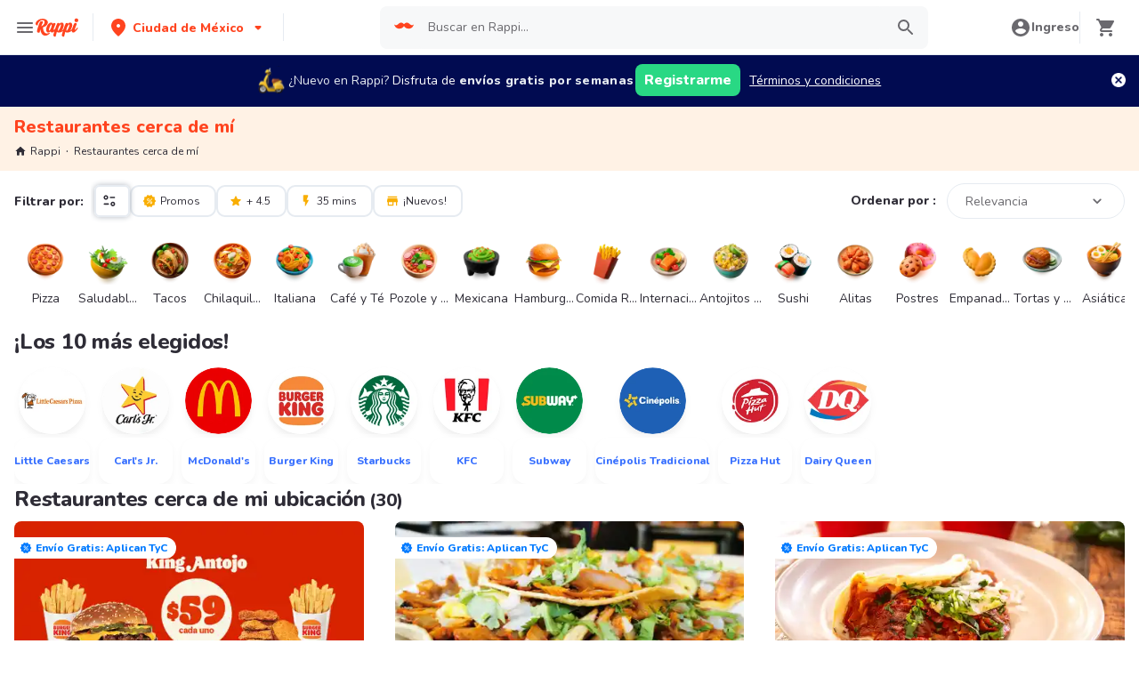

--- FILE ---
content_type: text/html; charset=utf-8
request_url: https://www.rappi.com.mx/restaurantes
body_size: 65147
content:
<!DOCTYPE html><html lang="es" translate="no"><head><script></script><meta charSet="utf-8"/><meta name="viewport" content="width=device-width, initial-scale=1, maximum-scale=1"/><meta name="rappi-starter" content="v1.161.1"/><meta name="theme-color" content="#ff441f"/><link rel="manifest" href="/manifest.json"/><link rel="apple-touch-icon" href="/pwa-icons/192x192.png"/><link rel="dns-prefetch" href="https://images.rappi.com.mx"/><link rel="dns-prefetch" href="https://images.rappi.com"/><link rel="dns-prefetch" href="https://cdn.lr-ingest.com"/><link rel="dns-prefetch" href="https://cdn.amplitude.com"/><link rel="dns-prefetch" href="https://www.googletagmanager.com"/><link rel="dns-prefetch" href="https://www.google-analytics.com"/><title>Restaurantes cerca de mi para pedir Comida a Domicilio - Rappi</title><meta name="description" content="Pide en los mejores 9826 restaurantes en Mexico a domicilio y consigue 15 días de entrega gratis. Rappi entrega su pedido en minutos"/><meta name="thumbnail" content="https://images.rappi.com.mx/restaurants_background/portadaaaaaa-1763579378590.jpg"/><link rel="canonical" href="https://www.rappi.com.mx/restaurantes"/><script type="application/ld+json" id="faqs-schema" data-testid="faqs-schema">{"@context":"https://schema.org","@type":"FAQPage","mainEntity":[{"@type":"Question","name":"¿Cuáles son los mejores restaurantes?","acceptedAnswer":{"@type":"Answer","text":"Los mejores restaurantes para pedir a domicilio son:  Churrería el Moro, Pizzas 90 y Taqueria los Cocuyos."}},{"@type":"Question","name":"¿Cuáles son los mejores restaurantes con promociones?","acceptedAnswer":{"@type":"Answer","text":"Los mejores restaurantes con promociones para pedir a domicilio son:  Churrería el Moro, Taqueria los Cocuyos y Las Hamburguesas de Barrio."}},{"@type":"Question","name":"¿Cuáles son las mejores pizzerías para pedir a domicilio?","acceptedAnswer":{"@type":"Answer","text":"Las mejores pizzerías para pedir a domicilio son:  Pizzas 90, Las Pizzas de Barrio y pizzeria casera."}},{"@type":"Question","name":"¿Cuáles son los mejores restaurantes para pedir hamburguesas a domicilio?","acceptedAnswer":{"@type":"Answer","text":"Los mejores restaurantes para pedir hamburguesas a domicilio son:  Las Hamburguesas de Barrio, Hamburguesa Casera y Hamburguesas de la Casa Morelos."}}]}</script><script type="application/ld+json" id="breadcrumbs-schema" data-testid="breadcrumbs-schema">{"@context":"https://schema.org/","@type":"BreadcrumbList","itemListElement":[{"@type":"ListItem","position":1,"name":"Rappi","item":"https://www.rappi.com.mx"},{"@type":"ListItem","position":2,"name":"Restaurantes cerca de mí","item":"https://www.rappi.com.mx/restaurantes"}]}</script><script type="application/ld+json" id="restaurants-carrousel-schema" data-testid="restaurants-carrousel-schema">{"@context":"https://schema.org","@type":"ItemList","itemListElement":[{"@type":"ListItem","position":1,"item":{"@type":"Restaurant","name":"Burger King","image":"https://images.rappi.com.mx/restaurants_background/portadaaaaaa-1763579378590.jpg","url":"https://www.rappi.com.mx/restaurantes/300000040-burger-king","servesCuisine":"Hamburguesas","aggregateRating":{"@type":"AggregateRating","ratingValue":4.4,"reviewCount":706}}},{"@type":"ListItem","position":2,"item":{"@type":"Restaurant","name":"Taqueria El Tizoncito","image":"https://images.rappi.com.mx/restaurants_background/eltizoncito-1660262055676.jpg","url":"https://www.rappi.com.mx/restaurantes/900001274-taqueria-el-tizoncito","servesCuisine":"Tacos","aggregateRating":{"@type":"AggregateRating","ratingValue":4.5,"reviewCount":839}}},{"@type":"ListItem","position":3,"item":{"@type":"Restaurant","name":"Taqueria Selene","image":"https://images.rappi.com.mx/restaurants_background/taqueriaselene-1660921168996.png","url":"https://www.rappi.com.mx/restaurantes/900001679-taqueria-selene","servesCuisine":"Tacos","aggregateRating":{"@type":"AggregateRating","ratingValue":4.8,"reviewCount":1617}}},{"@type":"ListItem","position":4,"item":{"@type":"Restaurant","name":"Taco Naco","image":"https://images.rappi.com.mx/restaurants_background/tacos01-1663685001050.jpg","url":"https://www.rappi.com.mx/restaurantes/990003466-taco-naco","servesCuisine":"Tacos","aggregateRating":{"@type":"AggregateRating","ratingValue":4.6,"reviewCount":899}}},{"@type":"ListItem","position":5,"item":{"@type":"Restaurant","name":"Churrería el Moro","image":"https://images.rappi.com.mx/restaurants_background/2-1740499024424.jpg","url":"https://www.rappi.com.mx/restaurantes/990003932-churreria-el-moro","servesCuisine":"Postres","aggregateRating":{"@type":"AggregateRating","ratingValue":4.5,"reviewCount":62733}}},{"@type":"ListItem","position":6,"item":{"@type":"Restaurant","name":"McDonald's","image":"https://images.rappi.com.mx/restaurants_background/comida-1768579080256.jpg","url":"https://www.rappi.com.mx/restaurantes/1306705682-mcdonalds","servesCuisine":"Hamburguesas","aggregateRating":{"@type":"AggregateRating","ratingValue":4.7,"reviewCount":4235}}},{"@type":"ListItem","position":7,"item":{"@type":"Restaurant","name":"Subway","image":"https://images.rappi.com.mx/restaurants_background/portadanuevasubway-1765215764118.jpg","url":"https://www.rappi.com.mx/restaurantes/1306707746-subway","servesCuisine":"Sándwiches","aggregateRating":{"@type":"AggregateRating","ratingValue":4.4,"reviewCount":1710}}},{"@type":"ListItem","position":8,"item":{"@type":"Restaurant","name":"Tortas al Fuego","image":"https://images.rappi.com.mx/restaurants_background/mxtortasalfuego-1660758200451-1683221927772.jpg","url":"https://www.rappi.com.mx/restaurantes/1306718627-tortas-al-fuego","servesCuisine":"Tortas y Lonches","aggregateRating":{"@type":"AggregateRating","ratingValue":4.8,"reviewCount":3769}}},{"@type":"ListItem","position":9,"item":{"@type":"Restaurant","name":"Señor Taco","image":"https://images.rappi.com.mx/restaurants_background/senortaco-1662043625988.jpg","url":"https://www.rappi.com.mx/restaurantes/1306719260-senor-taco","servesCuisine":"Tacos","aggregateRating":{"@type":"AggregateRating","ratingValue":4.8,"reviewCount":128}}},{"@type":"ListItem","position":10,"item":{"@type":"Restaurant","name":"San Giorgio Pizzería","image":"https://images.rappi.com.mx/restaurants_background/mxsangiorgiopizzeria-1677092713689.jpg","url":"https://www.rappi.com.mx/restaurantes/1923205368-san-giorgio-pizzeria","servesCuisine":"Pizza","aggregateRating":{"@type":"AggregateRating","ratingValue":4.4,"reviewCount":1292}}},{"@type":"ListItem","position":11,"item":{"@type":"Restaurant","name":"Plantasia","image":"https://images.rappi.com.mx/restaurants_background/a00a69a8-0584-4409-8e83-e30d95f42a21-1748910180214.jpeg","url":"https://www.rappi.com.mx/restaurantes/1923212969-plantasia","servesCuisine":"Comida Asiática","aggregateRating":{"@type":"AggregateRating","ratingValue":4.6,"reviewCount":43}}},{"@type":"ListItem","position":12,"item":{"@type":"Restaurant","name":"Sukiya","image":"https://images.rappi.com.mx/restaurants_background/sikiya-1663880032595.jpg","url":"https://www.rappi.com.mx/restaurantes/1923222769-sukiya","servesCuisine":"Comida Asiática","aggregateRating":{"@type":"AggregateRating","ratingValue":4.7,"reviewCount":367}}},{"@type":"ListItem","position":13,"item":{"@type":"Restaurant","name":"Sonora Restaurante","image":"https://images.rappi.com.mx/restaurants_background/portada123456-1687196037012.jpg","url":"https://www.rappi.com.mx/restaurantes/1923222909-sonora-restaurante","servesCuisine":"Tortas y Lonches","aggregateRating":{"@type":"AggregateRating","ratingValue":4.7,"reviewCount":1537}}},{"@type":"ListItem","position":14,"item":{"@type":"Restaurant","name":"Los Unis","image":"https://images.rappi.com.mx/restaurants_background/home14e-1751665264117.jpg","url":"https://www.rappi.com.mx/restaurantes/1923241468-los-unis","servesCuisine":"Tacos","aggregateRating":{"@type":"AggregateRating","ratingValue":4.2,"reviewCount":99}}},{"@type":"ListItem","position":15,"item":{"@type":"Restaurant","name":"Tacos Londres","image":"https://images.rappi.com.mx/restaurants_background/tacos014-1663685356892.jpg","url":"https://www.rappi.com.mx/restaurantes/1923244762-tacos-londres","servesCuisine":"Tacos","aggregateRating":{"@type":"AggregateRating","ratingValue":4.7,"reviewCount":992}}},{"@type":"ListItem","position":16,"item":{"@type":"Restaurant","name":"San Giorgio Pizzeria","image":"https://images.rappi.com.mx/restaurants_background/mxsangiorgiopizzeria-1677092713689.jpg","url":"https://www.rappi.com.mx/restaurantes/1923247185-san-giorgio-pizzeria","servesCuisine":"Pizza","aggregateRating":{"@type":"AggregateRating","ratingValue":4.4,"reviewCount":260}}},{"@type":"ListItem","position":17,"item":{"@type":"Restaurant","name":"Taqueria los Cocuyos","image":"https://images.rappi.com.mx/restaurants_background/taer-1747679120679.jpg","url":"https://www.rappi.com.mx/restaurantes/1923253878-taqueria-los-cocuyos","servesCuisine":"Tacos","aggregateRating":{"@type":"AggregateRating","ratingValue":4.5,"reviewCount":25}}},{"@type":"ListItem","position":18,"item":{"@type":"Restaurant","name":"Señor Coyote","image":"https://images.rappi.com.mx/restaurants_background/mxsenorcoyote-1673464909325.jpg","url":"https://www.rappi.com.mx/restaurantes/1923261444-senor-coyote","servesCuisine":"Carnes y BBQ","aggregateRating":{"@type":"AggregateRating","ratingValue":4.2,"reviewCount":605}}},{"@type":"ListItem","position":19,"item":{"@type":"Restaurant","name":"Taquería Orinoco","image":"https://images.rappi.com.mx/restaurants_background/tacos3-1710625168789.jpg","url":"https://www.rappi.com.mx/restaurantes/1923266652-taqueria-orinoco","servesCuisine":"Tacos","aggregateRating":{"@type":"AggregateRating","ratingValue":4.7,"reviewCount":3424}}},{"@type":"ListItem","position":20,"item":{"@type":"Restaurant","name":"Parrilla Popular","image":"https://images.rappi.com.mx/restaurants_background/6520df7d-8587-488e-b970-fc81a8372bc7-1641492400580.png","url":"https://www.rappi.com.mx/restaurantes/1923269261-parrilla-popular","servesCuisine":"Tacos","aggregateRating":{"@type":"AggregateRating","ratingValue":4.6,"reviewCount":323}}},{"@type":"ListItem","position":21,"item":{"@type":"Restaurant","name":"Chapultepool Pizza","image":"https://images.rappi.com.mx/restaurants_background/mxchapultepoolpizza-1676930882412.jpg","url":"https://www.rappi.com.mx/restaurantes/1923332047-chapultepool-pizza","servesCuisine":"Pizza","aggregateRating":{"@type":"AggregateRating","ratingValue":3.9,"reviewCount":1264}}},{"@type":"ListItem","position":22,"item":{"@type":"Restaurant","name":"Pollos de McDonald´s","image":"https://images.rappi.com.mx/restaurants_background/pollos-1767234920998.jpg","url":"https://www.rappi.com.mx/restaurantes/1923558473-pollos-de-mcdonalds","servesCuisine":"Pollo","aggregateRating":{"@type":"AggregateRating","ratingValue":4.3,"reviewCount":29}}},{"@type":"ListItem","position":23,"item":{"@type":"Restaurant","name":"Las Hamburguesas de Barrio","image":"https://images.rappi.com.mx/restaurants_background/portada-1628198536750.jpg","url":"https://www.rappi.com.mx/restaurantes/1923683183-las-hamburguesas-de-barrio","servesCuisine":"Hamburguesas","aggregateRating":{"@type":"AggregateRating","ratingValue":2.3,"reviewCount":20}}},{"@type":"ListItem","position":24,"item":{"@type":"Restaurant","name":"Las Pizzas de Barrio","image":"https://images.rappi.com.mx/restaurants_background/barrio-home-1625775873189.png","url":"https://www.rappi.com.mx/restaurantes/1923683203-las-pizzas-de-barrio","servesCuisine":"Pizza","aggregateRating":{"@type":"AggregateRating","ratingValue":2.7,"reviewCount":25}}},{"@type":"ListItem","position":25,"item":{"@type":"Restaurant","name":"Postres Del Barrio","image":"https://images.rappi.com.mx/restaurants_background/home-portres-bar-1627826432180.png","url":"https://www.rappi.com.mx/restaurantes/1923690837-postres-del-barrio","servesCuisine":"Postres","aggregateRating":{"@type":"AggregateRating","ratingValue":2.5,"reviewCount":20}}},{"@type":"ListItem","position":26,"item":{"@type":"Restaurant","name":"Elioth Burger's Roma","image":"https://images.rappi.com.mx/restaurants_background/hamburguesas24-1663619269244.jpg","url":"https://www.rappi.com.mx/restaurantes/1923692855-elioth-burgers-roma","servesCuisine":"Hamburguesas","aggregateRating":{"@type":"AggregateRating","ratingValue":4.7,"reviewCount":207}}},{"@type":"ListItem","position":27,"item":{"@type":"Restaurant","name":"Fuente de Sodas Londres","image":"https://images.rappi.com.mx/restaurants_background/londres-home-1628259743780.png","url":"https://www.rappi.com.mx/restaurantes/1923693064-fuente-de-sodas-londres","servesCuisine":"Comida Mexicana","aggregateRating":{"@type":"AggregateRating","ratingValue":4.7,"reviewCount":250}}},{"@type":"ListItem","position":28,"item":{"@type":"Restaurant","name":"El Buen Kebab","image":"https://images.rappi.com.mx/restaurants_background/arabe06-1666304714071.jpg","url":"https://www.rappi.com.mx/restaurantes/1923720122-el-buen-kebab","servesCuisine":"Comida Árabe","aggregateRating":{"@type":"AggregateRating","ratingValue":3.5,"reviewCount":52}}},{"@type":"ListItem","position":29,"item":{"@type":"Restaurant","name":"Pizza Nonna","image":"https://images.rappi.com.mx/restaurants_background/ed45b9fa-3281-4bde-a0db-2108addb0c27-1619233478344-1629738582452.png","url":"https://www.rappi.com.mx/restaurantes/1923720125-pizza-nonna","servesCuisine":"Pizza","aggregateRating":{"@type":"AggregateRating","ratingValue":3,"reviewCount":42}}},{"@type":"ListItem","position":30,"item":{"@type":"Restaurant","name":"La Ensaladería","image":"https://images.rappi.com.mx/restaurants_background/mxxlaensaladeria-1672246465236.jpg","url":"https://www.rappi.com.mx/restaurantes/1923720127-la-ensaladeria","servesCuisine":"Saludables y Ensaladas","aggregateRating":{"@type":"AggregateRating","ratingValue":4,"reviewCount":111}}}]}</script><link rel="preload" as="image" href="https://images.rappi.com.mx/restaurants_background/portadaaaaaa-1763579378590.jpg?e=webp&amp;q=40&amp;d=300x300"/><link rel="preload" as="image" href="https://images.rappi.com.mx/restaurants_logo/burgerking-2021-logo-1610647039909.png?d=10x10&amp;q=10&amp;e=webp"/><link rel="preload" as="image" href="https://images.rappi.com.mx/restaurants_background/eltizoncito-1660262055676.jpg?e=webp&amp;q=40&amp;d=300x300"/><link rel="preload" as="image" href="https://images.rappi.com.mx/restaurants_logo/tizoncito-logo-1-1567451610382.png?d=10x10&amp;q=10&amp;e=webp"/><meta name="next-head-count" content="24"/><link rel="preload" as="script" href="/mf-header/static/index-a52db7f4.js"/><link rel="preconnect" href="https://fonts.googleapis.com"/><link rel="preconnect" href="https://fonts.gstatic.com" crossorigin=""/><link rel="preconnect" href="https://fonts.gstatic.com" crossorigin /><link rel="preload" href="/static-restaurantes/_next/static/css/d4c77453898b5f43.css" as="style"/><link rel="stylesheet" href="/static-restaurantes/_next/static/css/d4c77453898b5f43.css" data-n-g=""/><noscript data-n-css=""></noscript><script defer="" nomodule="" src="/static-restaurantes/_next/static/chunks/polyfills-c67a75d1b6f99dc8.js"></script><script defer="" src="/static-restaurantes/_next/static/chunks/9858.dcd8d578f4de0e5d.js"></script><script defer="" src="/static-restaurantes/_next/static/chunks/4988.2937e05d23bda3df.js"></script><script src="/static-restaurantes/_next/static/chunks/webpack-7075f2cca5b9610b.js" defer=""></script><script src="/static-restaurantes/_next/static/chunks/framework-7fd44d51485e50e0.js" defer=""></script><script src="/static-restaurantes/_next/static/chunks/main-92226eee798c2d2b.js" defer=""></script><script src="/static-restaurantes/_next/static/chunks/pages/_app-e6b864a829dcca24.js" defer=""></script><script src="/static-restaurantes/_next/static/chunks/513-bbb926c5b3b2920a.js" defer=""></script><script src="/static-restaurantes/_next/static/chunks/29-dc4940c6613f4148.js" defer=""></script><script src="/static-restaurantes/_next/static/chunks/8138-4d2b58f91f5a3506.js" defer=""></script><script src="/static-restaurantes/_next/static/chunks/3048-60fccb2c5a1ec3bb.js" defer=""></script><script src="/static-restaurantes/_next/static/chunks/9782-e3761d45d1298035.js" defer=""></script><script src="/static-restaurantes/_next/static/chunks/1043-74bf6d8f2d43e7a0.js" defer=""></script><script src="/static-restaurantes/_next/static/chunks/5852-88ba5bd4619cfcfe.js" defer=""></script><script src="/static-restaurantes/_next/static/chunks/96-62f8d782eb0950ef.js" defer=""></script><script src="/static-restaurantes/_next/static/chunks/3223-75ee279d83e15bd4.js" defer=""></script><script src="/static-restaurantes/_next/static/chunks/1005-8b760f0238ee383c.js" defer=""></script><script src="/static-restaurantes/_next/static/chunks/3711-a041fa9a8d732063.js" defer=""></script><script src="/static-restaurantes/_next/static/chunks/pages/restaurantes-08627240de65eec7.js" defer=""></script><script src="/static-restaurantes/_next/static/bLTkttcLooRMSe-rMbkTq/_buildManifest.js" defer=""></script><script src="/static-restaurantes/_next/static/bLTkttcLooRMSe-rMbkTq/_ssgManifest.js" defer=""></script><style data-styled="" data-styled-version="5.3.11">.bSgaqa{padding-bottom:95px;}/*!sc*/
@media (min-width:1024px){.bSgaqa{padding-bottom:60px;}}/*!sc*/
data-styled.g1[id="sc-f11125a6-0"]{content:"bSgaqa,"}/*!sc*/
.ksCOBB{border:0;-webkit-clip:rect(0 0 0 0);clip:rect(0 0 0 0);height:1px;margin:-1px;overflow:hidden;padding:0;position:absolute;width:1px;white-space:nowrap;}/*!sc*/
data-styled.g2[id="sc-aXZVg"]{content:"ksCOBB,"}/*!sc*/
.hJyBLL{font-size:14px;font-family:Nunito;font-weight:800;line-height:1.71;-webkit-letter-spacing:normal;-moz-letter-spacing:normal;-ms-letter-spacing:normal;letter-spacing:normal;color:#ff441f;}/*!sc*/
.fFxhKL{font-size:14px;font-family:Nunito;font-weight:800;line-height:1.71;-webkit-letter-spacing:normal;-moz-letter-spacing:normal;-ms-letter-spacing:normal;letter-spacing:normal;color:#6a696e;}/*!sc*/
.vfRNr{font-size:20px;font-family:Nunito;font-weight:800;line-height:1.5;-webkit-letter-spacing:normal;-moz-letter-spacing:normal;-ms-letter-spacing:normal;letter-spacing:normal;color:#ff441f;}/*!sc*/
.dmcVvS{font-size:16px;font-family:Nunito;font-weight:400;line-height:1.63;-webkit-letter-spacing:normal;-moz-letter-spacing:normal;-ms-letter-spacing:normal;letter-spacing:normal;color:#2e2c36;}/*!sc*/
.Va-dMe{font-size:16px;font-family:Nunito;font-weight:800;line-height:1.63;-webkit-letter-spacing:normal;-moz-letter-spacing:normal;-ms-letter-spacing:normal;letter-spacing:normal;color:#2e2c36;}/*!sc*/
.fviuMY{font-size:12px;font-family:Nunito;font-weight:400;line-height:1.83;-webkit-letter-spacing:normal;-moz-letter-spacing:normal;-ms-letter-spacing:normal;letter-spacing:normal;color:#2e2c36;}/*!sc*/
.dNJDcv{font-size:14px;font-family:Nunito;font-weight:800;line-height:1.71;-webkit-letter-spacing:normal;-moz-letter-spacing:normal;-ms-letter-spacing:normal;letter-spacing:normal;color:#2e2c36;}/*!sc*/
.geMuMj{font-size:14px;font-family:Nunito;font-weight:400;line-height:1.71;-webkit-letter-spacing:normal;-moz-letter-spacing:normal;-ms-letter-spacing:normal;letter-spacing:normal;color:#2e2c36;}/*!sc*/
.fEFnDY{font-size:12px;font-family:Nunito;font-weight:800;line-height:1.83;-webkit-letter-spacing:normal;-moz-letter-spacing:normal;-ms-letter-spacing:normal;letter-spacing:normal;color:#2e2c36;}/*!sc*/
.kJNtFe{font-size:24px;font-family:Nunito;font-weight:800;line-height:1.42;-webkit-letter-spacing:-0.24px;-moz-letter-spacing:-0.24px;-ms-letter-spacing:-0.24px;letter-spacing:-0.24px;color:#2e2c36;}/*!sc*/
.iwzXHe{font-size:16px;font-family:Nunito;font-weight:400;line-height:1.63;-webkit-letter-spacing:normal;-moz-letter-spacing:normal;-ms-letter-spacing:normal;letter-spacing:normal;color:#6a696e;}/*!sc*/
data-styled.g5[id="sc-fqkvVR"]{content:"hJyBLL,fFxhKL,vfRNr,dmcVvS,Va-dMe,fviuMY,dNJDcv,geMuMj,fEFnDY,kJNtFe,iwzXHe,"}/*!sc*/
.hJcVxz{cursor:pointer;white-space:nowrap;outline:none;border:none;-webkit-text-decoration:none;text-decoration:none;}/*!sc*/
.hJcVxz.disabled{pointer-events:none;}/*!sc*/
.hJcVxz span > svg{vertical-align:middle;display:inline-block;position:relative;}/*!sc*/
.hJcVxz.primary,.hJcVxz.secondary{color:#29d884;}/*!sc*/
.hJcVxz.primary span > svg,.hJcVxz.secondary span > svg{fill:#29d884;bottom:3px;}/*!sc*/
.hJcVxz.primary span > svg path,.hJcVxz.secondary span > svg path{fill:#29d884;}/*!sc*/
.hJcVxz.primary:hover,.hJcVxz.secondary:hover{color:#2acf86;}/*!sc*/
.hJcVxz.primary:hover span > svg,.hJcVxz.secondary:hover span > svg{fill:#2acf86;}/*!sc*/
.hJcVxz.primary:hover span > svg path,.hJcVxz.secondary:hover span > svg path{fill:#2acf86;}/*!sc*/
.hJcVxz.primary:active,.hJcVxz.secondary:active,.hJcVxz.primary:focus,.hJcVxz.secondary:focus,.hJcVxz.primary:visited,.hJcVxz.secondary:visited{color:#21b16c;}/*!sc*/
.hJcVxz.primary:active span > svg,.hJcVxz.secondary:active span > svg,.hJcVxz.primary:focus span > svg,.hJcVxz.secondary:focus span > svg,.hJcVxz.primary:visited span > svg,.hJcVxz.secondary:visited span > svg{fill:#21b16c;}/*!sc*/
.hJcVxz.primary:active span > svg path,.hJcVxz.secondary:active span > svg path,.hJcVxz.primary:focus span > svg path,.hJcVxz.secondary:focus span > svg path,.hJcVxz.primary:visited span > svg path,.hJcVxz.secondary:visited span > svg path{fill:#21b16c;}/*!sc*/
.hJcVxz.tertiary{color:#2e2c36;}/*!sc*/
.hJcVxz.tertiary span > svg{fill:#2e2c36;bottom:2px;}/*!sc*/
.hJcVxz.tertiary span > svg path{fill:#2e2c36;}/*!sc*/
.hJcVxz.tertiary:hover{color:#29d884;}/*!sc*/
.hJcVxz.tertiary:hover span > svg{fill:#29d884;}/*!sc*/
.hJcVxz.tertiary:hover span > svg path{fill:#29d884;}/*!sc*/
.hJcVxz.tertiary:active,.hJcVxz.tertiary:focus,.hJcVxz.tertiary:visited{color:#6a696e;}/*!sc*/
.hJcVxz.tertiary:active span > svg,.hJcVxz.tertiary:focus span > svg,.hJcVxz.tertiary:visited span > svg{fill:#6a696e;}/*!sc*/
.hJcVxz.tertiary:active span > svg path,.hJcVxz.tertiary:focus span > svg path,.hJcVxz.tertiary:visited span > svg path{fill:#6a696e;}/*!sc*/
.hJcVxz.prevent-redirect{pointer-events:none;cursor:pointer;}/*!sc*/
.hJcVxz.primary.disabled,.hJcVxz.secondary.disabled,.hJcVxz.tertiary.disabled,.hJcVxz.quaternary.disabled{color:#b3b9c2;}/*!sc*/
.hJcVxz.primary.disabled span > svg,.hJcVxz.secondary.disabled span > svg,.hJcVxz.tertiary.disabled span > svg,.hJcVxz.quaternary.disabled span > svg{fill:#b3b9c2;}/*!sc*/
.hJcVxz.primary.disabled span > svg path,.hJcVxz.secondary.disabled span > svg path,.hJcVxz.tertiary.disabled span > svg path,.hJcVxz.quaternary.disabled span > svg path{fill:#b3b9c2;}/*!sc*/
.hJcVxz.quaternary{color:#29d884;}/*!sc*/
.hJcVxz.quaternary span > svg{fill:#29d884;bottom:2px;}/*!sc*/
.hJcVxz.quaternary span > svg path{fill:#29d884;}/*!sc*/
.hJcVxz.quaternary:hover{color:#2acf86;}/*!sc*/
.hJcVxz.quaternary:hover span > svg{fill:#2acf86;}/*!sc*/
.hJcVxz.quaternary:hover span > svg path{fill:#2acf86;}/*!sc*/
.hJcVxz.quaternary:active,.hJcVxz.quaternary:focus,.hJcVxz.quaternary:visited{color:#21b16c;}/*!sc*/
.hJcVxz.quaternary:active span > svg,.hJcVxz.quaternary:focus span > svg,.hJcVxz.quaternary:visited span > svg{fill:#21b16c;}/*!sc*/
.hJcVxz.quaternary:active span > svg path,.hJcVxz.quaternary:focus span > svg path,.hJcVxz.quaternary:visited span > svg path{fill:#21b16c;}/*!sc*/
data-styled.g13[id="sc-kpDqfm"]{content:"hJcVxz,"}/*!sc*/
.ejRuog{width:100%;background-color:#ffffff;position:absolute;padding-top:16px;}/*!sc*/
@media (min-width:768px){.ejRuog{padding-top:40px;}}/*!sc*/
data-styled.g16[id="sc-cwHptR"]{content:"ejRuog,"}/*!sc*/
.dfMsDc{margin:0 auto;}/*!sc*/
@media (max-width:1024px){.dfMsDc{width:auto;}}/*!sc*/
data-styled.g17[id="sc-jEACwC"]{content:"dfMsDc,"}/*!sc*/
.fCPNFM{padding:0 33px;}/*!sc*/
@media (max-width:768px){.fCPNFM{padding:0;}}/*!sc*/
@media (min-width:769px){.fCPNFM{padding:0;}}/*!sc*/
data-styled.g18[id="sc-cPiKLX"]{content:"fCPNFM,"}/*!sc*/
.iOvrwt{display:grid;grid-template-columns:1fr;-webkit-box-pack:center;-webkit-justify-content:center;-ms-flex-pack:center;justify-content:center;}/*!sc*/
@media (min-width:768px){.iOvrwt{row-gap:40px;display:grid;grid-template-columns:1fr 1fr 1fr;padding:0 40px;}}/*!sc*/
data-styled.g19[id="sc-dLMFU"]{content:"iOvrwt,"}/*!sc*/
.hHEFFo{padding:17px 0;margin:0;border-bottom:1px solid #e6ebf1;display:-webkit-box;display:-webkit-flex;display:-ms-flexbox;display:flex;-webkit-box-pack:justify;-webkit-justify-content:space-between;-ms-flex-pack:justify;justify-content:space-between;}/*!sc*/
.hHEFFo svg{display:block;margin-right:15px;}/*!sc*/
@media (min-width:769px){.hHEFFo{border-bottom:none;padding:0;}.hHEFFo svg{display:none;}}/*!sc*/
data-styled.g20[id="sc-eDPEul"]{content:"hHEFFo,"}/*!sc*/
.gHukRS{margin:0;font-family:Nunito;font-weight:800;font-size:16px;line-height:1.63;-webkit-letter-spacing:normal;-moz-letter-spacing:normal;-ms-letter-spacing:normal;letter-spacing:normal;}/*!sc*/
@media (max-width:768px){.gHukRS{margin:0 0 0 17px !important;font-family:'Nunito',sans-serif;font-weight:400;}}/*!sc*/
data-styled.g21[id="sc-eldPxv"]{content:"gHukRS,"}/*!sc*/
.kUkPpB{max-width:460px;width:100%;padding:10px 0 0 0;margin:0;}/*!sc*/
@media (max-width:768px){.kUkPpB{width:inherit;max-width:inherit;display:-webkit-box;display:-webkit-flex;display:-ms-flexbox;display:flex;-webkit-flex-direction:column;-ms-flex-direction:column;flex-direction:column;border-bottom:1px solid rgb(230,235,241);margin:0;padding:8px 46px;display:none;}}/*!sc*/
data-styled.g22[id="sc-fPXMVe"]{content:"kUkPpB,"}/*!sc*/
.esyDId{display:inline-block;vertical-align:top;zoom:1;width:180px;height:auto;min-height:24px;margin-bottom:4px;margin-right:40px;}/*!sc*/
.esyDId a{font-family:Nunito;font-weight:400;font-size:14px;line-height:1.71;-webkit-letter-spacing:normal;-moz-letter-spacing:normal;-ms-letter-spacing:normal;letter-spacing:normal;-webkit-text-decoration:none;text-decoration:none;-webkit-box-flex:0;-webkit-flex-grow:0;-ms-flex-positive:0;flex-grow:0;}/*!sc*/
.esyDId .more{color:#ff441f;cursor:pointer;}/*!sc*/
data-styled.g23[id="sc-gFqAkR"]{content:"esyDId,"}/*!sc*/
.kqMwNK{display:-webkit-box;display:-webkit-flex;display:-ms-flexbox;display:flex;width:100%;gap:10px;-webkit-box-pack:center;-webkit-justify-content:center;-ms-flex-pack:center;justify-content:center;}/*!sc*/
@media (min-width:375px){.kqMwNK{gap:20px;}}/*!sc*/
data-styled.g24[id="sc-ikkxIA"]{content:"kqMwNK,"}/*!sc*/
.kSFOUK{display:-webkit-box;display:-webkit-flex;display:-ms-flexbox;display:flex;-webkit-flex-wrap:wrap;-ms-flex-wrap:wrap;flex-wrap:wrap;-webkit-align-items:center;-webkit-box-align:center;-ms-flex-align:center;align-items:center;padding:0 0 20px 0;}/*!sc*/
.kSFOUK > *{margin-top:20px;display:-webkit-box;display:-webkit-flex;display:-ms-flexbox;display:flex;width:100%;-webkit-box-pack:center;-webkit-justify-content:center;-ms-flex-pack:center;justify-content:center;text-align:center;}/*!sc*/
@media (min-width:1024px){.kSFOUK{margin-left:40px;margin-right:40px;padding:40px 0 20px 0;}.kSFOUK > *{width:calc(100% / 3);}.kSFOUK section:nth-child(1){-webkit-box-pack:start;-webkit-justify-content:flex-start;-ms-flex-pack:start;justify-content:flex-start;}.kSFOUK section:nth-child(4){-webkit-box-pack:end;-webkit-justify-content:flex-end;-ms-flex-pack:end;justify-content:flex-end;}.kSFOUK section:nth-child(5){width:100%;text-align:center;margin-top:40px;}}/*!sc*/
@media only screen and (min-width:768px) and (max-width:1024px){.kSFOUK{margin-left:40px;margin-right:40px;gap:0;padding:20px 0 40px 0;}.kSFOUK > *{display:-webkit-box;display:-webkit-flex;display:-ms-flexbox;display:flex;width:50%;margin-top:40px;}.kSFOUK section:nth-child(1),.kSFOUK section:nth-child(4){-webkit-box-pack:start;-webkit-justify-content:flex-start;-ms-flex-pack:start;justify-content:flex-start;}.kSFOUK section:nth-child(3),.kSFOUK section:nth-child(5){-webkit-box-pack:end;-webkit-justify-content:flex-end;-ms-flex-pack:end;justify-content:flex-end;}}/*!sc*/
data-styled.g25[id="sc-dAbbOL"]{content:"kSFOUK,"}/*!sc*/
.bKxsqX{display:-webkit-box;display:-webkit-flex;display:-ms-flexbox;display:flex;gap:20px;}/*!sc*/
data-styled.g26[id="sc-feUZmu"]{content:"bKxsqX,"}/*!sc*/
.cwUiQB{cursor:pointer;display:-webkit-box;display:-webkit-flex;display:-ms-flexbox;display:flex;gap:20px;}/*!sc*/
@media (max-width:769px){.cwUiQB{display:none;}}/*!sc*/
data-styled.g27[id="sc-fUnMCh"]{content:"cwUiQB,"}/*!sc*/
.dPIKfT{display:none;}/*!sc*/
@media (max-width:768px){.dPIKfT{display:-webkit-box;display:-webkit-flex;display:-ms-flexbox;display:flex;-webkit-flex-direction:column;-ms-flex-direction:column;flex-direction:column;padding:40px 0;}.dPIKfT button{padding:0;}}/*!sc*/
data-styled.g28[id="sc-hzhJZQ"]{content:"dPIKfT,"}/*!sc*/
.eRIcd{font-family:Nunito;font-weight:800;font-size:14px;line-height:1.71;-webkit-letter-spacing:normal;-moz-letter-spacing:normal;-ms-letter-spacing:normal;letter-spacing:normal;display:-webkit-box;display:-webkit-flex;display:-ms-flexbox;display:flex;-webkit-flex-direction:column;-ms-flex-direction:column;flex-direction:column;-webkit-align-items:center;-webkit-box-align:center;-ms-flex-align:center;align-items:center;-webkit-box-pack:center;-webkit-justify-content:center;-ms-flex-pack:center;justify-content:center;gap:5px;width:90px;height:80px;-webkit-box-flex:0;-webkit-flex-grow:0;-ms-flex-positive:0;flex-grow:0;margin:0;padding:0;border-radius:8px;background-color:#5e00be;border:none;color:#ffffff;cursor:pointer;}/*!sc*/
@media (min-width:375px){.eRIcd{font-family:Nunito;font-weight:800;font-size:16px;line-height:1.63;-webkit-letter-spacing:normal;-moz-letter-spacing:normal;-ms-letter-spacing:normal;letter-spacing:normal;width:100px;height:80px;}}/*!sc*/
@media (min-width:768px){.eRIcd{-webkit-flex-direction:row;-ms-flex-direction:row;flex-direction:row;gap:5px;width:150px;height:50px;}}/*!sc*/
@media (min-width:1440px){.eRIcd{width:170px;height:50px;}}/*!sc*/
data-styled.g29[id="sc-fHjqPf"]{content:"eRIcd,"}/*!sc*/
.bmJFlL p{font-family:Nunito;font-weight:400;font-size:14px;line-height:1.71;-webkit-letter-spacing:normal;-moz-letter-spacing:normal;-ms-letter-spacing:normal;letter-spacing:normal;color:#6a696e;}/*!sc*/
data-styled.g30[id="sc-hmdomO"]{content:"bmJFlL,"}/*!sc*/
.kFiRWA{display:none;}/*!sc*/
@media (max-width:425px){.kFiRWA{display:block;width:100%;height:auto;}}/*!sc*/
data-styled.g31[id="sc-bXCLTC"]{content:"kFiRWA,"}/*!sc*/
.fBwevb{white-space:normal;line-height:15px;}/*!sc*/
data-styled.g34[id="sc-koXPp"]{content:"fBwevb,"}/*!sc*/
.bclqjS{-webkit-letter-spacing:normal;-moz-letter-spacing:normal;-ms-letter-spacing:normal;letter-spacing:normal;text-align:center;white-space:nowrap;outline:none;border-radius:8px;object-fit:contain;border:none;font-family:'Nunito';font-weight:800;background-color:transparent;}/*!sc*/
.bclqjS[disabled]{pointer-events:none;}/*!sc*/
.bclqjS:hover{cursor:pointer;}/*!sc*/
data-styled.g48[id="sc-dCFHLb"]{content:"bclqjS,"}/*!sc*/
.jINFBH.primary{background-color:#29d884;color:#ffffff;}/*!sc*/
.jINFBH.primary:hover{background-color:#2acf86;color:#ffffff;}/*!sc*/
.jINFBH.primary:active,.jINFBH.primary:focus{background-color:#21b16c;color:#ffffff;}/*!sc*/
.jINFBH.primary span > svg{fill:#ffffff;}/*!sc*/
.jINFBH.primary span > svg path{fill:#ffffff;}/*!sc*/
.jINFBH.primary.sc-fhzFiK[disabled]{background-color:#e6ebf1;color:#b3b9c2;}/*!sc*/
.jINFBH.primary.sc-fhzFiK[disabled] span > svg{fill:#b3b9c2;}/*!sc*/
.jINFBH.primary.sc-fhzFiK[disabled] span > svg path{fill:#b3b9c2;}/*!sc*/
.jINFBH.secondary{background-color:#e9fcf2;color:#29d884;}/*!sc*/
.jINFBH.secondary:hover{background-color:#29d884;color:#ffffff;}/*!sc*/
.jINFBH.secondary:active,.jINFBH.secondary:focus{background-color:#21b16c;color:#ffffff;}/*!sc*/
.jINFBH.secondary span > svg{fill:#29d884;}/*!sc*/
.jINFBH.secondary span > svg path{fill:#29d884;}/*!sc*/
.jINFBH.secondary.sc-fhzFiK[disabled]{background-color:#f7f8f9;color:#b3b9c2;}/*!sc*/
.jINFBH.secondary.sc-fhzFiK[disabled] span > svg{fill:#b3b9c2;}/*!sc*/
.jINFBH.secondary.sc-fhzFiK[disabled] span > svg path{fill:#b3b9c2;}/*!sc*/
.jINFBH.tertiary{border:solid 1px #e6ebf1;background-color:#ffffff;color:#ff441f;}/*!sc*/
.jINFBH.tertiary:hover{background-color:#f7f8f9;}/*!sc*/
.jINFBH.tertiary:active,.jINFBH.tertiary:focus{border:solid 1px #ff441f;background-color:#f7f8f9;}/*!sc*/
.jINFBH.tertiary span > svg{fill:#ff441f;}/*!sc*/
.jINFBH.tertiary span > svg path{fill:#ff441f;}/*!sc*/
.jINFBH.small{width:100%;height:48px;padding:10px 16px;font-size:16px;line-height:1.63;}/*!sc*/
@media (min-width:769px){.jINFBH.small{width:auto;min-width:100px;max-width:343px;height:36px;padding:6px 10px;font-size:14px;line-height:1.71;}}/*!sc*/
.jINFBH.big{min-width:162px;max-width:343px;height:48px;padding:10px;font-size:16px;line-height:1.63;}/*!sc*/
.jINFBH.wide{width:100%;height:48px;padding:10px 16px;font-size:16px;line-height:1.63;}/*!sc*/
@media (min-width:769px){.jINFBH.wide{min-width:162px;max-width:343px;padding:10px;}}/*!sc*/
data-styled.g49[id="sc-fhzFiK"]{content:"jINFBH,"}/*!sc*/
.loZFDH{width:100%;display:-webkit-box;display:-webkit-flex;display:-ms-flexbox;display:flex;-webkit-box-pack:center;-webkit-justify-content:center;-ms-flex-pack:center;justify-content:center;-webkit-align-items:center;-webkit-box-align:center;-ms-flex-align:center;align-items:center;font-stretch:normal;font-style:normal;}/*!sc*/
.loZFDH label{cursor:pointer;}/*!sc*/
data-styled.g50[id="sc-jxOSlx"]{content:"loZFDH,"}/*!sc*/
.gxAhvr{width:100%;position:relative;}/*!sc*/
data-styled.g61[id="sc-uVWWZ"]{content:"gxAhvr,"}/*!sc*/
.cfzBta{width:100%;height:48px;font-family:'Nunito';font-weight:400;font-size:14px;font-stretch:normal;font-style:normal;line-height:1.71;-webkit-letter-spacing:normal;-moz-letter-spacing:normal;-ms-letter-spacing:normal;letter-spacing:normal;text-align:left;box-sizing:border-box;color:#2e2c36;background-color:#f7f8f9;border-top:none;border-left:none;border-right:none;border-bottom:1px solid #e6ebf1;padding:12px 20px 12px 0px;padding-left:12px;caret-color:#29d884;}/*!sc*/
.cfzBta:disabled{cursor:not-allowed;}/*!sc*/
.cfzBta:disabled::-webkit-input-placeholder{color:#b3b9c2;}/*!sc*/
.cfzBta:disabled::-moz-placeholder{color:#b3b9c2;}/*!sc*/
.cfzBta:disabled:-ms-input-placeholder{color:#b3b9c2;}/*!sc*/
.cfzBta:disabled::placeholder{color:#b3b9c2;}/*!sc*/
.cfzBta:focus{border-top:none;border-left:none;border-right:none;border-bottom:1px solid #29d884;outline:#29d884;}/*!sc*/
.cfzBta::-webkit-input-placeholder{color:#6a696e;}/*!sc*/
.cfzBta::-moz-placeholder{color:#6a696e;}/*!sc*/
.cfzBta:-ms-input-placeholder{color:#6a696e;}/*!sc*/
.cfzBta::placeholder{color:#6a696e;}/*!sc*/
data-styled.g64[id="sc-cfxfcM"]{content:"cfzBta,"}/*!sc*/
.bVWrfg{display:-webkit-box;display:-webkit-flex;display:-ms-flexbox;display:flex;-webkit-box-flex:1;-webkit-flex-grow:1;-ms-flex-positive:1;flex-grow:1;-webkit-align-items:center;-webkit-box-align:center;-ms-flex-align:center;align-items:center;-webkit-box-pack:center;-webkit-justify-content:center;-ms-flex-pack:center;justify-content:center;}/*!sc*/
data-styled.g66[id="sc-gmPhUn"]{content:"bVWrfg,"}/*!sc*/
@media (min-width:768px){.cCntwh{display:-webkit-box;display:-webkit-flex;display:-ms-flexbox;display:flex;-webkit-box-pack:right;-webkit-justify-content:right;-ms-flex-pack:right;justify-content:right;width:auto;height:auto;}}/*!sc*/
@media (min-width:769px){.cCntwh{display:-webkit-box;display:-webkit-flex;display:-ms-flexbox;display:flex;-webkit-box-pack:center;-webkit-justify-content:center;-ms-flex-pack:center;justify-content:center;width:auto;height:auto;}}/*!sc*/
.cCntwh input[type='search']::-webkit-search-decoration,.cCntwh input[type='search']::-webkit-search-cancel-button,.cCntwh input[type='search']::-webkit-search-results-button,.cCntwh input[type='search']::-webkit-search-results-decoration{-webkit-appearance:none;}/*!sc*/
data-styled.g68[id="sc-iHbSHJ"]{content:"cCntwh,"}/*!sc*/
.feLpMi{border-radius:8px;overflow:hidden;display:-webkit-box;display:-webkit-flex;display:-ms-flexbox;display:flex;-webkit-box-pack:end;-webkit-justify-content:flex-end;-ms-flex-pack:end;justify-content:flex-end;-webkit-align-items:center;-webkit-box-align:center;-ms-flex-align:center;align-items:center;width:100%;background-color:#f7f8f9;min-width:calc(100vw - 170px);}/*!sc*/
@media (min-width:425px){.feLpMi{min-width:calc(100vw - 200px);}}/*!sc*/
@media (min-width:1024px){.feLpMi{min-width:calc(100vw - 664px);}}/*!sc*/
data-styled.g71[id="sc-ddjGPC"]{content:"feLpMi,"}/*!sc*/
.iCIzx{background-color:#f7f8f9;display:-webkit-box;display:-webkit-flex;display:-ms-flexbox;display:flex;width:100%;border-radius:8px;}/*!sc*/
data-styled.g72[id="sc-dSCufp"]{content:"iCIzx,"}/*!sc*/
.jabhpj{grid-area:input;border:none;padding-top:6px;padding-bottom:6px;height:48px;max-width:100%;width:100%;border-radius:8px;}/*!sc*/
.jabhpj div{top:6px !important;}/*!sc*/
.jabhpj:focus{border:none;}/*!sc*/
@media (max-width:320px){.jabhpj:placeholder-shown{max-width:85px;text-overflow:ellipsis;overflow:hidden;white-space:nowrap;font-size:12px;}}/*!sc*/
data-styled.g73[id="sc-fxwrCY"]{content:"jabhpj,"}/*!sc*/
.ezxEwI{fill:#ff441f;}/*!sc*/
data-styled.g75[id="sc-jnOGJG"]{content:"ezxEwI,"}/*!sc*/
.cEUfmD{grid-area:button;width:37.8px;height:36px;border-radius:10px;border:none;display:-webkit-box;display:-webkit-flex;display:-ms-flexbox;display:flex;-webkit-align-items:center;-webkit-box-align:center;-ms-flex-align:center;align-items:center;-webkit-box-pack:center;-webkit-justify-content:center;-ms-flex-pack:center;justify-content:center;margin:4px;cursor:pointer;}/*!sc*/
@media (min-width:768px){.cEUfmD{width:46px;height:40px;}}/*!sc*/
data-styled.g77[id="sc-eZkCL"]{content:"cEUfmD,"}/*!sc*/
.dZmULy{vertical-align:middle;height:24px;width:24px;margin:10px 4px 10px 16px;}/*!sc*/
data-styled.g82[id="sc-brPLxw"]{content:"dZmULy,"}/*!sc*/
.ghtMUq button{position:relative;background:none;color:inherit;border:none;padding:0;font:inherit;cursor:pointer;outline:inherit;height:36px;display:-webkit-box;display:-webkit-flex;display:-ms-flexbox;display:flex;-webkit-align-items:center;-webkit-box-align:center;-ms-flex-align:center;align-items:center;}/*!sc*/
.ghtMUq button:hover .shopping-card-icon{opacity:0.6;}/*!sc*/
data-styled.g84[id="sc-fvtFIe"]{content:"ghtMUq,"}/*!sc*/
.DfyUo{display:-webkit-box;display:-webkit-flex;display:-ms-flexbox;display:flex;}/*!sc*/
data-styled.g87[id="sc-jMakVo"]{content:"DfyUo,"}/*!sc*/
.dYigGY{display:-webkit-box;display:-webkit-flex;display:-ms-flexbox;display:flex;-webkit-align-items:center;-webkit-box-align:center;-ms-flex-align:center;align-items:center;max-width:100%;}/*!sc*/
data-styled.g88[id="sc-iMTnTL"]{content:"dYigGY,"}/*!sc*/
.dKDgpB{margin-right:4px;}/*!sc*/
.dKDgpB path{fill:#ff441f;}/*!sc*/
data-styled.g89[id="sc-krNlru"]{content:"dKDgpB,"}/*!sc*/
.iSoxZx{white-space:nowrap;overflow:hidden;text-overflow:ellipsis;color:#ff441f;}/*!sc*/
.iSoxZx:hover{-webkit-text-decoration:underline;text-decoration:underline;}/*!sc*/
data-styled.g90[id="sc-hwdzOV"]{content:"iSoxZx,"}/*!sc*/
.hMORLe{margin-left:4px;}/*!sc*/
.hMORLe path{fill:#ff441f;}/*!sc*/
data-styled.g91[id="sc-jaXxmE"]{content:"hMORLe,"}/*!sc*/
.gOJBxE{position:fixed;top:0;left:0;width:100%;background:white;z-index:1000;box-shadow:0 1px 0 0 #e6ebf1;gap:0;display:grid;grid-template-rows:61px 34px;grid-template-columns:50% 50%;grid-template-areas: 'left right' 'address address';}/*!sc*/
@media (min-width:1024px){.gOJBxE{grid-template-areas:'left address right';grid-template-columns:max-content max-content 1fr;grid-template-rows:61px;}}/*!sc*/
@media (min-width:1024px){.gOJBxE{gap:16px;}}/*!sc*/
data-styled.g92[id="sc-ibQAlb"]{content:"gOJBxE,"}/*!sc*/
.cewhHG{grid-area:left;display:-webkit-box;display:-webkit-flex;display:-ms-flexbox;display:flex;-webkit-align-items:center;-webkit-box-align:center;-ms-flex-align:center;align-items:center;gap:16px;margin-left:16px;}/*!sc*/
data-styled.g93[id="sc-jGKxIK"]{content:"cewhHG,"}/*!sc*/
.cGhUpe{grid-area:right;display:-webkit-box;display:-webkit-flex;display:-ms-flexbox;display:flex;-webkit-align-items:center;-webkit-box-align:center;-ms-flex-align:center;align-items:center;gap:16px;margin-right:16px;-webkit-box-pack:end;-webkit-justify-content:flex-end;-ms-flex-pack:end;justify-content:flex-end;}/*!sc*/
@media (min-width:1024px){.cGhUpe{padding-right:16px;}}/*!sc*/
data-styled.g94[id="sc-guJBdh"]{content:"cGhUpe,"}/*!sc*/
.jRJWub{cursor:pointer;}/*!sc*/
data-styled.g95[id="sc-hZDyAQ"]{content:"jRJWub,"}/*!sc*/
.erACWP{cursor:pointer;display:none;}/*!sc*/
@media (min-width:425px){.erACWP{display:block;}}/*!sc*/
data-styled.g96[id="sc-fTFjTM"]{content:"erACWP,"}/*!sc*/
.LBwmD{grid-area:address;display:-webkit-box;display:-webkit-flex;display:-ms-flexbox;display:flex;-webkit-box-pack:center;-webkit-justify-content:center;-ms-flex-pack:center;justify-content:center;min-height:unset;padding:0 16px;border:1px solid #e6ebf1;border-bottom:0;width:100%;}/*!sc*/
.LBwmD .ButtonAddress__text{max-width:400px;}/*!sc*/
@media (min-width:1024px){.LBwmD{-webkit-box-pack:left;-webkit-justify-content:left;-ms-flex-pack:left;justify-content:left;border-top:0;margin:15px 0;}.LBwmD .ButtonAddress__text{max-width:250px;}}/*!sc*/
data-styled.g97[id="sc-ktJbId"]{content:"LBwmD,"}/*!sc*/
.cPzOBO{pointer-events:all;display:none;}/*!sc*/
@media (min-width:1024px){.cPzOBO{-webkit-box-pack:center;-webkit-justify-content:center;-ms-flex-pack:center;justify-content:center;display:-webkit-box;display:-webkit-flex;display:-ms-flexbox;display:flex;}}/*!sc*/
data-styled.g99[id="sc-kMkxaj"]{content:"cPzOBO,"}/*!sc*/
.bhLPsf{padding-right:16px;border-right:1px solid #e6ebf1;}/*!sc*/
data-styled.g100[id="sc-fiCwlc"]{content:"bhLPsf,"}/*!sc*/
.ghMwzI{display:-webkit-box;display:-webkit-flex;display:-ms-flexbox;display:flex;-webkit-align-items:center;-webkit-box-align:center;-ms-flex-align:center;align-items:center;gap:6px;}/*!sc*/
.ghMwzI:hover{color:#29d884;}/*!sc*/
.ghMwzI:hover path{fill:#29d884;}/*!sc*/
data-styled.g101[id="sc-jIGnZt"]{content:"ghMwzI,"}/*!sc*/
.jqAfrb{display:none;}/*!sc*/
@media (min-width:1024px){.jqAfrb{display:block;}}/*!sc*/
data-styled.g102[id="sc-fBdRDi"]{content:"jqAfrb,"}/*!sc*/
.cXsHMa .ButtonAddress__text > span{font-size:14px;}/*!sc*/
data-styled.g107[id="sc-bpUBKd"]{content:"cXsHMa,"}/*!sc*/
.HySBE{width:100%;}/*!sc*/
data-styled.g120[id="sc-5a7def68-0"]{content:"HySBE,"}/*!sc*/
.jaQiPq{-webkit-filter:none !important;filter:none !important;}/*!sc*/
data-styled.g121[id="sc-5a7def68-1"]{content:"jaQiPq,"}/*!sc*/
.fLLump{display:-webkit-box;display:-webkit-flex;display:-ms-flexbox;display:flex;-webkit-flex-direction:column;-ms-flex-direction:column;flex-direction:column;-webkit-box-pack:center;-webkit-justify-content:center;-ms-flex-pack:center;justify-content:center;-webkit-align-items:center;-webkit-box-align:center;-ms-flex-align:center;align-items:center;width:100%;}/*!sc*/
@media (min-width:768px){.fLLump{padding:40px 16px;}}/*!sc*/
data-styled.g132[id="sc-dkmUuB"]{content:"fLLump,"}/*!sc*/
.fyUcav{position:relative;margin:0;padding:16px 0;width:100%;text-align:center;display:-webkit-box;display:-webkit-flex;display:-ms-flexbox;display:flex;-webkit-box-pack:center;-webkit-justify-content:center;-ms-flex-pack:center;justify-content:center;-webkit-align-items:center;-webkit-box-align:center;-ms-flex-align:center;align-items:center;margin-bottom:16px;}/*!sc*/
.fyUcav span{margin:0;}/*!sc*/
@media (min-width:768px){.fyUcav{border:none;padding:16px 0;}.fyUcav span{margin:0;}}/*!sc*/
.fyUcav svg{display:-webkit-box;display:-webkit-flex;display:-ms-flexbox;display:flex;position:absolute;right:10px;cursor:pointer;}/*!sc*/
@media (min-width:768px){.fyUcav svg{display:none;}}/*!sc*/
data-styled.g133[id="sc-ejfMa-d"]{content:"fyUcav,"}/*!sc*/
.iljGiW{white-space:normal;text-align:left;}/*!sc*/
data-styled.g134[id="sc-iEXKAA"]{content:"iljGiW,"}/*!sc*/
.iQRCHy{width:100%;}/*!sc*/
data-styled.g135[id="sc-EgOXT"]{content:"iQRCHy,"}/*!sc*/
.cxGFsg{padding:0;}/*!sc*/
data-styled.g136[id="sc-eZYNyq"]{content:"cxGFsg,"}/*!sc*/
.dQYrqq{position:relative;width:100%;padding:0;margin:0;-webkit-align-self:flex-start;-ms-flex-item-align:start;align-self:flex-start;list-style:none;display:grid;grid-template-columns:1fr;}/*!sc*/
@media (min-width:768px){.dQYrqq{display:grid;grid-template-columns:repeat(4,1fr);grid-column-gap:16px;grid-row-gap:16px;-webkit-box-pack:justify;-webkit-justify-content:space-between;-ms-flex-pack:justify;justify-content:space-between;}}/*!sc*/
data-styled.g137[id="sc-dlWCHZ"]{content:"dQYrqq,"}/*!sc*/
.fEiuGo{max-width:100%;margin:8px 16px;}/*!sc*/
.fEiuGo *{font-size:14px;font-family:Nunito;font-weight:400;line-height:1.71;-webkit-letter-spacing:normal;-moz-letter-spacing:normal;-ms-letter-spacing:normal;letter-spacing:normal;color:#6a696e;text-align:left;white-space:normal;}/*!sc*/
@media (min-width:768px){.fEiuGo{min-width:calc(100% / 4);max-height:24px;margin:0;}.fEiuGo *{display:block;text-overflow:ellipsis;white-space:nowrap;overflow:hidden;line-height:1.5;text-align:left;white-space:normal;}}/*!sc*/
data-styled.g138[id="sc-hHOBiw"]{content:"fEiuGo,"}/*!sc*/
.byskFV{width:undefined;height:32px;line-height:32px;display:-webkit-box;display:-webkit-flex;display:-ms-flexbox;display:flex;-webkit-align-items:center;-webkit-box-align:center;-ms-flex-align:center;align-items:center;-webkit-box-pack:center;-webkit-justify-content:center;-ms-flex-pack:center;justify-content:center;border-radius:10px;border:2px solid #e6ebf1;text-align:center;cursor:pointer;}/*!sc*/
data-styled.g429[id="sc-994f0d07-0"]{content:"byskFV,"}/*!sc*/
.eRoZRy{display:none;}/*!sc*/
.eRoZRy:checked + .sc-994f0d07-0{color:#29d884;background-color:#e9fcf2;border:2px solid #29d884;}/*!sc*/
.eRoZRy:checked + .sc-994f0d07-0 svg path{fill:#29d884;}/*!sc*/
data-styled.g430[id="sc-994f0d07-1"]{content:"eRoZRy,"}/*!sc*/
.bJwoYG{position:relative;top:-2px;left:4px;}/*!sc*/
.bJwoYG svg{display:inline-block;vertical-align:middle;width:24px;height:24px;}/*!sc*/
data-styled.g431[id="sc-994f0d07-2"]{content:"bJwoYG,"}/*!sc*/
.fLVSrq{width:66px;height:32px;line-height:32px;display:-webkit-box;display:-webkit-flex;display:-ms-flexbox;display:flex;-webkit-align-items:center;-webkit-box-align:center;-ms-flex-align:center;align-items:center;-webkit-box-pack:center;-webkit-justify-content:center;-ms-flex-pack:center;justify-content:center;border-radius:10px;border:1px solid #e6ebf1;text-align:center;cursor:pointer;}/*!sc*/
@media (hover:hover){.fLVSrq:hover{border:1px solid #e9fcf2;background-color:#e9fcf2;outline:#29d884;color:#29d884;}.fLVSrq:hover svg path{fill:#29d884;}}/*!sc*/
data-styled.g435[id="sc-43b99a8d-0"]{content:"fLVSrq,"}/*!sc*/
.cTbalR{display:none;}/*!sc*/
.cTbalR:checked + .sc-43b99a8d-0{color:#29d884;background-color:#e9fcf2;border:1px solid #29d884;}/*!sc*/
.cTbalR:checked + .sc-43b99a8d-0 svg path{fill:#29d884;}/*!sc*/
data-styled.g436[id="sc-43b99a8d-1"]{content:"cTbalR,"}/*!sc*/
.fBhRch{position:relative;top:-1px;left:-4px;}/*!sc*/
.fBhRch svg{display:inline-block;vertical-align:middle;width:16px;height:16px;}/*!sc*/
data-styled.g437[id="sc-43b99a8d-2"]{content:"fBhRch,"}/*!sc*/
.fuvqyv{display:-webkit-box;display:-webkit-flex;display:-ms-flexbox;display:flex;-webkit-flex-direction:column;-ms-flex-direction:column;flex-direction:column;}/*!sc*/
@media only screen and (min-width:768px){.fuvqyv{-webkit-flex-direction:row;-ms-flex-direction:row;flex-direction:row;-webkit-align-items:center;-webkit-box-align:center;-ms-flex-align:center;align-items:center;}}/*!sc*/
data-styled.g439[id="sc-dcjTxL"]{content:"fuvqyv,"}/*!sc*/
.eoPJzk{font-size:12px;font-family:Nunito;font-weight:400;}/*!sc*/
@media only screen and (min-width:768px){.eoPJzk{margin-right:12px;font-family:Nunito;font-weight:800;font-size:16px;}}/*!sc*/
data-styled.g440[id="sc-hybRYi"]{content:"eoPJzk,"}/*!sc*/
.fRIfLO{height:20px;width:20px;}/*!sc*/
data-styled.g441[id="sc-cvalOF"]{content:"fRIfLO,"}/*!sc*/
.eqSRQr{display:-webkit-box;display:-webkit-flex;display:-ms-flexbox;display:flex;-webkit-align-items:center;-webkit-box-align:center;-ms-flex-align:center;align-items:center;-webkit-box-pack:justify;-webkit-justify-content:space-between;-ms-flex-pack:justify;justify-content:space-between;padding:0;}/*!sc*/
.eqSRQr > span{text-overflow:ellipsis;overflow:hidden;white-space:nowrap;font-family:Nunito;font-weight:800;font-size:14px;color:#2e2c36;}/*!sc*/
.eqSRQr svg{-webkit-transition:all 0.15s;transition:all 0.15s;color:#2e2c36;-webkit-transform:rotate(0);-ms-transform:rotate(0);transform:rotate(0);}/*!sc*/
.eqSRQr svg path{fill:#2e2c36;}/*!sc*/
@media only screen and (min-width:768px){.eqSRQr{background-color:#ffffff;padding:8px 20px;border-radius:20px;width:100%;height:40px;border:1px solid #e6ebf1;}.eqSRQr svg{color:#6a696e;}.eqSRQr svg path{fill:#6a696e;}.eqSRQr > span{font-family:Nunito;font-weight:400;color:#6a696e;}}/*!sc*/
data-styled.g442[id="sc-gQSkpc"]{content:"eqSRQr,"}/*!sc*/
@media only screen and (min-width:768px){.hrZWpv{width:200px;}}/*!sc*/
data-styled.g444[id="sc-gbWDHf"]{content:"hrZWpv,"}/*!sc*/
.cRAoVC{display:-webkit-box;display:-webkit-flex;display:-ms-flexbox;display:flex;width:100%;background-color:#fff;-webkit-box-pack:center;-webkit-justify-content:center;-ms-flex-pack:center;justify-content:center;-webkit-align-items:center;-webkit-box-align:center;-ms-flex-align:center;align-items:center;padding:40px 16px;text-align:center;border-top:solid 1px #e6ebf1;border-bottom:solid 1px #e6ebf1;margin-top:60px;}/*!sc*/
@media (min-width:768px){.cRAoVC{margin-top:100px;}}/*!sc*/
data-styled.g451[id="sc-3d8a94d2-0"]{content:"cRAoVC,"}/*!sc*/
.crLuKg{margin:0 auto;display:-webkit-box;display:-webkit-flex;display:-ms-flexbox;display:flex;-webkit-flex-direction:column;-ms-flex-direction:column;flex-direction:column;max-width:900px;}/*!sc*/
data-styled.g452[id="sc-3d8a94d2-1"]{content:"crLuKg,"}/*!sc*/
.ijlsbZ{text-align:justify;}/*!sc*/
data-styled.g454[id="sc-3d8a94d2-3"]{content:"ijlsbZ,"}/*!sc*/
.cmGUem{width:100%;overflow-y:hidden;overflow-x:auto;margin:1rem 0 0.5rem 0;padding:0.5rem 0.5rem 0 0.5rem;}/*!sc*/
.cmGUem::-webkit-scrollbar{width:0;height:0;background:transparent;}/*!sc*/
data-styled.g469[id="sc-69ee8a42-0"]{content:"cmGUem,"}/*!sc*/
.cEjDsn{width:100%;display:-webkit-box;display:-webkit-flex;display:-ms-flexbox;display:flex;}/*!sc*/
data-styled.g472[id="sc-69ee8a42-3"]{content:"cEjDsn,"}/*!sc*/
.ibmjKF{width:auto;height:24px;border-radius:0 22px 22px 0;padding:0 10px;text-align:center;background-color:#ffffff;color:#007aff;line-height:24px;}/*!sc*/
data-styled.g474[id="sc-APcvf"]{content:"ibmjKF,"}/*!sc*/
.dVVTfg{margin-left:-4px;margin-right:4px;}/*!sc*/
.dVVTfg svg{display:inline-block;vertical-align:middle;width:14px;height:14px;margin-bottom:2px;}/*!sc*/
.dVVTfg svg path{fill:#007aff;}/*!sc*/
data-styled.g475[id="sc-eWHaVC"]{content:"dVVTfg,"}/*!sc*/
.gBwbIB{display:-webkit-inline-box;display:-webkit-inline-flex;display:-ms-inline-flexbox;display:inline-flex;-webkit-align-items:center;-webkit-box-align:center;-ms-flex-align:center;align-items:center;color:graya100;}/*!sc*/
.gBwbIB span{color:graya100;}/*!sc*/
.gBwbIB span a,.gBwbIB span a:active,.gBwbIB span a:focus,.gBwbIB span a:visited{color:graya100;}/*!sc*/
data-styled.g476[id="sc-heIBml"]{content:"gBwbIB,"}/*!sc*/
.gKUeXl{display:-webkit-box;display:-webkit-flex;display:-ms-flexbox;display:flex;list-style:none;margin:0;padding:0;}/*!sc*/
data-styled.g477[id="sc-leQnM"]{content:"gKUeXl,"}/*!sc*/
.ibIrED{display:-webkit-box;display:-webkit-flex;display:-ms-flexbox;display:flex;}/*!sc*/
.ibIrED:not(:last-child):after{content:'·';height:24px;padding-left:6px;padding-right:6px;}/*!sc*/
data-styled.g478[id="sc-kTbCBX"]{content:"ibIrED,"}/*!sc*/
.cZTexW{display:-webkit-box;display:-webkit-flex;display:-ms-flexbox;display:flex;-webkit-align-items:center;-webkit-box-align:center;-ms-flex-align:center;align-items:center;}/*!sc*/
.cZTexW:nth-last-child(){margin-right:0;}/*!sc*/
data-styled.g479[id="sc-dZxRDy"]{content:"cZTexW,"}/*!sc*/
.hPrLdX{display:-webkit-box;display:-webkit-flex;display:-ms-flexbox;display:flex;-webkit-align-items:center;-webkit-box-align:center;-ms-flex-align:center;align-items:center;-webkit-text-decoration:none;text-decoration:none;}/*!sc*/
data-styled.g480[id="sc-ghzrUh"]{content:"hPrLdX,"}/*!sc*/
.feXcQg{margin-right:4px;fill:graya100;}/*!sc*/
data-styled.g481[id="sc-kDrquE"]{content:"feXcQg,"}/*!sc*/
.gEbnhb{width:75px;height:75px;border-radius:50px;background:#ffffff;box-shadow:0px 5px 10px rgba(33,34,36,0.04);}/*!sc*/
.gEbnhb > span > img{border-radius:50px;}/*!sc*/
data-styled.g482[id="sc-b35cc08-0"]{content:"gEbnhb,"}/*!sc*/
.kkjOtR{margin-top:0rem;}/*!sc*/
data-styled.g484[id="sc-77e0e0c5-1"]{content:"kkjOtR,"}/*!sc*/
.jVEFDy{display:grid;grid-template-columns:repeat(auto-fill,minmax(290px,1fr));grid-gap:2.2rem;margin:8px 0 32px 0;}/*!sc*/
data-styled.g485[id="sc-77e0e0c5-2"]{content:"jVEFDy,"}/*!sc*/
.cLiaem{position:relative;display:-webkit-box;display:-webkit-flex;display:-ms-flexbox;display:flex;}/*!sc*/
.cLiaem #favorites-title,.cLiaem #opened-title{display:inline;}/*!sc*/
data-styled.g486[id="sc-77e0e0c5-3"]{content:"cLiaem,"}/*!sc*/
.dAaviq{margin:0 -1rem;position:-webkit-sticky;position:sticky;top:90px;z-index:4;background:white;padding:0 1rem;}/*!sc*/
@media (min-width:1024px){.dAaviq{top:60px;}}/*!sc*/
.dAaviq.is-sticky{box-shadow:rgb(179,185,194) 0px 0px 12px 0px;}/*!sc*/
data-styled.g493[id="sc-77e0e0c5-10"]{content:"dAaviq,"}/*!sc*/
.iLWFDO{display:-webkit-box;display:-webkit-flex;display:-ms-flexbox;display:flex;-webkit-align-items:center;-webkit-box-align:center;-ms-flex-align:center;align-items:center;gap:0.5rem;overflow-x:auto;padding:1rem 0.25rem;}/*!sc*/
data-styled.g494[id="sc-77e0e0c5-11"]{content:"iLWFDO,"}/*!sc*/
.hcMIHW{width:-webkit-max-content;width:-moz-max-content;width:max-content;padding:1rem;border:2px solid #e6ebf1 !important;}/*!sc*/
data-styled.g495[id="sc-77e0e0c5-12"]{content:"hcMIHW,"}/*!sc*/
.jMxLDV{width:-webkit-max-content;width:-moz-max-content;width:max-content;padding:1rem;}/*!sc*/
@media (min-width:1024px){.jMxLDV{display:none;}}/*!sc*/
data-styled.g496[id="sc-77e0e0c5-13"]{content:"jMxLDV,"}/*!sc*/
.kICko{display:-webkit-box;display:-webkit-flex;display:-ms-flexbox;display:flex;cursor:pointer;border:2px solid #e6ebf1;border-radius:10px;}/*!sc*/
.kICko svg{width:30px;height:30px;}/*!sc*/
data-styled.g497[id="sc-77e0e0c5-14"]{content:"kICko,"}/*!sc*/
.eRsqaO{display:-webkit-box;display:-webkit-flex;display:-ms-flexbox;display:flex;-webkit-align-items:center;-webkit-box-align:center;-ms-flex-align:center;align-items:center;}/*!sc*/
data-styled.g499[id="sc-77e0e0c5-16"]{content:"eRsqaO,"}/*!sc*/
.dowEaz{white-space:nowrap;margin-right:0.5rem;display:none;}/*!sc*/
@media (min-width:768px){.dowEaz{display:block;}}/*!sc*/
data-styled.g500[id="sc-77e0e0c5-17"]{content:"dowEaz,"}/*!sc*/
.kmZYem{display:-webkit-box;display:-webkit-flex;display:-ms-flexbox;display:flex;-webkit-box-pack:center;-webkit-justify-content:center;-ms-flex-pack:center;justify-content:center;margin:2.5rem 0;}/*!sc*/
data-styled.g501[id="sc-77e0e0c5-18"]{content:"kmZYem,"}/*!sc*/
.gmzlmY{display:none;}/*!sc*/
@media (min-width:1024px){.gmzlmY{-webkit-flex:1;-ms-flex:1;flex:1;display:-webkit-box;display:-webkit-flex;display:-ms-flexbox;display:flex;-webkit-box-pack:end;-webkit-justify-content:flex-end;-ms-flex-pack:end;justify-content:flex-end;}.gmzlmY label{font-size:14px;}}/*!sc*/
data-styled.g503[id="sc-77e0e0c5-20"]{content:"gmzlmY,"}/*!sc*/
.iuHZoe{border-radius:8px;}/*!sc*/
data-styled.g505[id="sc-40b1f09f-0"]{content:"iuHZoe,"}/*!sc*/
.cCAFly{max-width:34px;border-radius:50%;-webkit-flex-shrink:0;-ms-flex-negative:0;flex-shrink:0;display:block;}/*!sc*/
data-styled.g506[id="sc-40b1f09f-1"]{content:"cCAFly,"}/*!sc*/
.joQFOX{position:relative;max-width:600px;display:-webkit-box;display:-webkit-flex;display:-ms-flexbox;display:flex;-webkit-flex-direction:column;-ms-flex-direction:column;flex-direction:column;text-align:center;overflow:hidden;-webkit-transition:-webkit-transform 0.5s;-webkit-transition:transform 0.5s;transition:transform 0.5s;pointer-events:auto;}/*!sc*/
.joQFOX:hover{-webkit-transform:scale(1.05);-ms-transform:scale(1.05);transform:scale(1.05);}/*!sc*/
data-styled.g507[id="sc-40b1f09f-2"]{content:"joQFOX,"}/*!sc*/
.eibnRA{text-align:left;white-space:nowrap;overflow:hidden;text-overflow:ellipsis;}/*!sc*/
data-styled.g508[id="sc-40b1f09f-3"]{content:"eibnRA,"}/*!sc*/
.dvtkCa{line-height:1;margin-right:5px;}/*!sc*/
data-styled.g509[id="sc-40b1f09f-4"]{content:"dvtkCa,"}/*!sc*/
.csptQy{line-height:1;margin:0 0.25rem;white-space:nowrap;text-overflow:ellipsis;}/*!sc*/
data-styled.g510[id="sc-40b1f09f-5"]{content:"csptQy,"}/*!sc*/
.ikscsk{line-height:1;margin-left:2px;white-space:nowrap;overflow:hidden;text-overflow:ellipsis;color:#2e2c36;text-transform:none;font-weight:400;}/*!sc*/
data-styled.g511[id="sc-40b1f09f-6"]{content:"ikscsk,"}/*!sc*/
.cgXpaB{color:#2e2c36;stroke:currentColor;stroke-width:0.7;-webkit-flex-shrink:0;-ms-flex-negative:0;flex-shrink:0;}/*!sc*/
data-styled.g512[id="sc-40b1f09f-7"]{content:"cgXpaB,"}/*!sc*/
.eRCGZO{margin-left:0.25rem;-webkit-flex-shrink:0;-ms-flex-negative:0;flex-shrink:0;}/*!sc*/
.eRCGZO path{fill:#2e2c36;}/*!sc*/
data-styled.g513[id="sc-40b1f09f-8"]{content:"eRCGZO,"}/*!sc*/
.bRIVND{display:-webkit-box;display:-webkit-flex;display:-ms-flexbox;display:flex;-webkit-align-items:center;-webkit-box-align:center;-ms-flex-align:center;align-items:center;margin-top:4px;}/*!sc*/
data-styled.g514[id="sc-40b1f09f-9"]{content:"bRIVND,"}/*!sc*/
.hysCem{display:-webkit-box;display:-webkit-flex;display:-ms-flexbox;display:flex;-webkit-flex-direction:column;-ms-flex-direction:column;flex-direction:column;overflow:hidden;margin:0 0.5rem;min-width:0;}/*!sc*/
data-styled.g515[id="sc-40b1f09f-10"]{content:"hysCem,"}/*!sc*/
.kSDPfc{background:#fff2e5;border-radius:8px;display:-webkit-box;display:-webkit-flex;display:-ms-flexbox;display:flex;-webkit-align-items:center;-webkit-box-align:center;-ms-flex-align:center;align-items:center;padding:4px;margin-top:0;}/*!sc*/
.kSDPfc svg{margin-right:2px;}/*!sc*/
data-styled.g516[id="sc-40b1f09f-11"]{content:"kSDPfc,"}/*!sc*/
.ksUVLF{display:-webkit-box;display:-webkit-flex;display:-ms-flexbox;display:flex;-webkit-align-items:center;-webkit-box-align:center;-ms-flex-align:center;align-items:center;-webkit-box-pack:start;-webkit-justify-content:flex-start;-ms-flex-pack:start;justify-content:flex-start;}/*!sc*/
.ksUVLF svg{margin-right:2px;}/*!sc*/
data-styled.g517[id="sc-40b1f09f-12"]{content:"ksUVLF,"}/*!sc*/
.oSgIx{font-size:11px;position:absolute;top:18px;left:0;}/*!sc*/
@media (min-width:425px){.oSgIx{font-size:12px;}}/*!sc*/
data-styled.g518[id="sc-40b1f09f-13"]{content:"oSgIx,"}/*!sc*/
.XVtbG{position:relative;}/*!sc*/
data-styled.g519[id="sc-40b1f09f-14"]{content:"XVtbG,"}/*!sc*/
.hpHeXi .Carousel__items_container{display:-webkit-box;display:-webkit-flex;display:-ms-flexbox;display:flex;width:100%;}/*!sc*/
.hpHeXi .Carousel__items_container > *{margin-right:1rem;-webkit-flex:0 0 200px;-ms-flex:0 0 200px;flex:0 0 200px;width:200px;padding-left:0;}/*!sc*/
.hpHeXi .Carousel__items_container > *:first-child{-webkit-flex:0 0 208px;-ms-flex:0 0 208px;flex:0 0 208px;width:208px;}/*!sc*/
.hpHeXi > div{padding-left:0;}/*!sc*/
data-styled.g521[id="sc-f25e1725-0"]{content:"hpHeXi,"}/*!sc*/
.kUvaVY{background-color:#fff2e5;padding:0.5rem 0rem 0.5rem 1rem;}/*!sc*/
.kUvaVY svg{fill:#2e2c36;}/*!sc*/
data-styled.g522[id="sc-2640977a-0"]{content:"kUvaVY,"}/*!sc*/
.jcTpSK{display:block;}/*!sc*/
@media (max-width:1024px){.jcTpSK{display:none;}}/*!sc*/
.jcTpSK li{line-height:22px;}/*!sc*/
.jcTpSK li:hover{-webkit-text-decoration:underline;text-decoration:underline;}/*!sc*/
.jcTpSK li a{line-height:0;}/*!sc*/
data-styled.g523[id="sc-2640977a-1"]{content:"jcTpSK,"}/*!sc*/
.hqfwto{margin-top:0;}/*!sc*/
data-styled.g525[id="sc-db7ceca4-1"]{content:"hqfwto,"}/*!sc*/
.hECXZW{overflow:hidden;}/*!sc*/
.hECXZW::-webkit-scrollbar{width:0;height:0;background:transparent;}/*!sc*/
data-styled.g526[id="sc-kSsbVf"]{content:"hECXZW,"}/*!sc*/
.jhwZHi{display:-webkit-box;display:-webkit-flex;display:-ms-flexbox;display:flex;gap: 12px;}/*!sc*/
.ljgpSi{display:-webkit-box;display:-webkit-flex;display:-ms-flexbox;display:flex;gap: 16px;}/*!sc*/
data-styled.g527[id="sc-dYOqWG"]{content:"jhwZHi,ljgpSi,"}/*!sc*/
.sFcho{background:transparent;border:none;width:70px;-webkit-flex:0 0 70px;-ms-flex:0 0 70px;flex:0 0 70px;cursor:pointer;-webkit-transition:-webkit-transform 0.5s;-webkit-transition:transform 0.5s;transition:transform 0.5s;padding:0;padding-top:4px;padding-bottom:4px;display:-webkit-box;display:-webkit-flex;display:-ms-flexbox;display:flex;-webkit-align-items:center;-webkit-box-align:center;-ms-flex-align:center;align-items:center;-webkit-box-pack:center;-webkit-justify-content:center;-ms-flex-pack:center;justify-content:center;-webkit-flex-direction:column;-ms-flex-direction:column;flex-direction:column;overflow:hidden;}/*!sc*/
.sFcho:hover{-webkit-transform:scale(1.1);-ms-transform:scale(1.1);transform:scale(1.1);}/*!sc*/
data-styled.g528[id="sc-47daa509-0"]{content:"sFcho,"}/*!sc*/
</style><style data-href="https://fonts.googleapis.com/css2?family=Nunito:wght@400;800&display=swap">@font-face{font-family:'Nunito';font-style:normal;font-weight:400;font-display:swap;src:url(https://fonts.gstatic.com/l/font?kit=XRXI3I6Li01BKofiOc5wtlZ2di8HDLshRTA&skey=27bb6aa8eea8a5e7&v=v32) format('woff')}@font-face{font-family:'Nunito';font-style:normal;font-weight:800;font-display:swap;src:url(https://fonts.gstatic.com/l/font?kit=XRXI3I6Li01BKofiOc5wtlZ2di8HDDsmRTA&skey=27bb6aa8eea8a5e7&v=v32) format('woff')}@font-face{font-family:'Nunito';font-style:normal;font-weight:400;font-display:swap;src:url(https://fonts.gstatic.com/s/nunito/v32/XRXV3I6Li01BKofIOOaBTMnFcQIG.woff2) format('woff2');unicode-range:U+0460-052F,U+1C80-1C8A,U+20B4,U+2DE0-2DFF,U+A640-A69F,U+FE2E-FE2F}@font-face{font-family:'Nunito';font-style:normal;font-weight:400;font-display:swap;src:url(https://fonts.gstatic.com/s/nunito/v32/XRXV3I6Li01BKofIMeaBTMnFcQIG.woff2) format('woff2');unicode-range:U+0301,U+0400-045F,U+0490-0491,U+04B0-04B1,U+2116}@font-face{font-family:'Nunito';font-style:normal;font-weight:400;font-display:swap;src:url(https://fonts.gstatic.com/s/nunito/v32/XRXV3I6Li01BKofIOuaBTMnFcQIG.woff2) format('woff2');unicode-range:U+0102-0103,U+0110-0111,U+0128-0129,U+0168-0169,U+01A0-01A1,U+01AF-01B0,U+0300-0301,U+0303-0304,U+0308-0309,U+0323,U+0329,U+1EA0-1EF9,U+20AB}@font-face{font-family:'Nunito';font-style:normal;font-weight:400;font-display:swap;src:url(https://fonts.gstatic.com/s/nunito/v32/XRXV3I6Li01BKofIO-aBTMnFcQIG.woff2) format('woff2');unicode-range:U+0100-02BA,U+02BD-02C5,U+02C7-02CC,U+02CE-02D7,U+02DD-02FF,U+0304,U+0308,U+0329,U+1D00-1DBF,U+1E00-1E9F,U+1EF2-1EFF,U+2020,U+20A0-20AB,U+20AD-20C0,U+2113,U+2C60-2C7F,U+A720-A7FF}@font-face{font-family:'Nunito';font-style:normal;font-weight:400;font-display:swap;src:url(https://fonts.gstatic.com/s/nunito/v32/XRXV3I6Li01BKofINeaBTMnFcQ.woff2) format('woff2');unicode-range:U+0000-00FF,U+0131,U+0152-0153,U+02BB-02BC,U+02C6,U+02DA,U+02DC,U+0304,U+0308,U+0329,U+2000-206F,U+20AC,U+2122,U+2191,U+2193,U+2212,U+2215,U+FEFF,U+FFFD}@font-face{font-family:'Nunito';font-style:normal;font-weight:800;font-display:swap;src:url(https://fonts.gstatic.com/s/nunito/v32/XRXV3I6Li01BKofIOOaBTMnFcQIG.woff2) format('woff2');unicode-range:U+0460-052F,U+1C80-1C8A,U+20B4,U+2DE0-2DFF,U+A640-A69F,U+FE2E-FE2F}@font-face{font-family:'Nunito';font-style:normal;font-weight:800;font-display:swap;src:url(https://fonts.gstatic.com/s/nunito/v32/XRXV3I6Li01BKofIMeaBTMnFcQIG.woff2) format('woff2');unicode-range:U+0301,U+0400-045F,U+0490-0491,U+04B0-04B1,U+2116}@font-face{font-family:'Nunito';font-style:normal;font-weight:800;font-display:swap;src:url(https://fonts.gstatic.com/s/nunito/v32/XRXV3I6Li01BKofIOuaBTMnFcQIG.woff2) format('woff2');unicode-range:U+0102-0103,U+0110-0111,U+0128-0129,U+0168-0169,U+01A0-01A1,U+01AF-01B0,U+0300-0301,U+0303-0304,U+0308-0309,U+0323,U+0329,U+1EA0-1EF9,U+20AB}@font-face{font-family:'Nunito';font-style:normal;font-weight:800;font-display:swap;src:url(https://fonts.gstatic.com/s/nunito/v32/XRXV3I6Li01BKofIO-aBTMnFcQIG.woff2) format('woff2');unicode-range:U+0100-02BA,U+02BD-02C5,U+02C7-02CC,U+02CE-02D7,U+02DD-02FF,U+0304,U+0308,U+0329,U+1D00-1DBF,U+1E00-1E9F,U+1EF2-1EFF,U+2020,U+20A0-20AB,U+20AD-20C0,U+2113,U+2C60-2C7F,U+A720-A7FF}@font-face{font-family:'Nunito';font-style:normal;font-weight:800;font-display:swap;src:url(https://fonts.gstatic.com/s/nunito/v32/XRXV3I6Li01BKofINeaBTMnFcQ.woff2) format('woff2');unicode-range:U+0000-00FF,U+0131,U+0152-0153,U+02BB-02BC,U+02C6,U+02DA,U+02DC,U+0304,U+0308,U+0329,U+2000-206F,U+20AC,U+2122,U+2191,U+2193,U+2212,U+2215,U+FEFF,U+FFFD}</style></head><body id="body"><div id="__next"><style data-emotion="css-global 1c9onmt">:host,:root,[data-theme]{--chakra-ring-inset:var(--chakra-empty,/*!*/ /*!*/);--chakra-ring-offset-width:0px;--chakra-ring-offset-color:#fff;--chakra-ring-color:rgba(66, 153, 225, 0.6);--chakra-ring-offset-shadow:0 0 #0000;--chakra-ring-shadow:0 0 #0000;--chakra-space-x-reverse:0;--chakra-space-y-reverse:0;--chakra-colors-transparent:transparent;--chakra-colors-current:currentColor;--chakra-colors-black:#000000;--chakra-colors-white:#FFFFFF;--chakra-colors-whiteAlpha-50:rgba(255, 255, 255, 0.04);--chakra-colors-whiteAlpha-100:rgba(255, 255, 255, 0.06);--chakra-colors-whiteAlpha-200:rgba(255, 255, 255, 0.08);--chakra-colors-whiteAlpha-300:rgba(255, 255, 255, 0.16);--chakra-colors-whiteAlpha-400:rgba(255, 255, 255, 0.24);--chakra-colors-whiteAlpha-500:rgba(255, 255, 255, 0.36);--chakra-colors-whiteAlpha-600:rgba(255, 255, 255, 0.48);--chakra-colors-whiteAlpha-700:rgba(255, 255, 255, 0.64);--chakra-colors-whiteAlpha-800:rgba(255, 255, 255, 0.80);--chakra-colors-whiteAlpha-900:rgba(255, 255, 255, 0.92);--chakra-colors-blackAlpha-50:rgba(0, 0, 0, 0.04);--chakra-colors-blackAlpha-100:rgba(0, 0, 0, 0.06);--chakra-colors-blackAlpha-200:rgba(0, 0, 0, 0.08);--chakra-colors-blackAlpha-300:rgba(0, 0, 0, 0.16);--chakra-colors-blackAlpha-400:rgba(0, 0, 0, 0.24);--chakra-colors-blackAlpha-500:rgba(0, 0, 0, 0.36);--chakra-colors-blackAlpha-600:rgba(0, 0, 0, 0.48);--chakra-colors-blackAlpha-700:rgba(0, 0, 0, 0.64);--chakra-colors-blackAlpha-800:rgba(0, 0, 0, 0.80);--chakra-colors-blackAlpha-900:rgba(0, 0, 0, 0.92);--chakra-colors-gray-10:#f7f8f9;--chakra-colors-gray-20:#e6ebf1;--chakra-colors-gray-40:#b3b9c2;--chakra-colors-gray-50:#F7FAFC;--chakra-colors-gray-80:#6a696e;--chakra-colors-gray-100:#2e2c36;--chakra-colors-gray-200:#E2E8F0;--chakra-colors-gray-300:#CBD5E0;--chakra-colors-gray-400:#A0AEC0;--chakra-colors-gray-500:#718096;--chakra-colors-gray-600:#4A5568;--chakra-colors-gray-700:#2D3748;--chakra-colors-gray-800:#1A202C;--chakra-colors-gray-900:#171923;--chakra-colors-red-50:#FFF5F5;--chakra-colors-red-100:#FED7D7;--chakra-colors-red-200:#FEB2B2;--chakra-colors-red-300:#FC8181;--chakra-colors-red-400:#F56565;--chakra-colors-red-500:#E53E3E;--chakra-colors-red-600:#C53030;--chakra-colors-red-700:#9B2C2C;--chakra-colors-red-800:#822727;--chakra-colors-red-900:#63171B;--chakra-colors-orange-50:#FFFAF0;--chakra-colors-orange-100:#FEEBC8;--chakra-colors-orange-200:#FBD38D;--chakra-colors-orange-300:#F6AD55;--chakra-colors-orange-400:#ED8936;--chakra-colors-orange-500:#DD6B20;--chakra-colors-orange-600:#C05621;--chakra-colors-orange-700:#9C4221;--chakra-colors-orange-800:#7B341E;--chakra-colors-orange-900:#652B19;--chakra-colors-yellow-50:#FFFFF0;--chakra-colors-yellow-100:#FEFCBF;--chakra-colors-yellow-200:#FAF089;--chakra-colors-yellow-300:#F6E05E;--chakra-colors-yellow-400:#ECC94B;--chakra-colors-yellow-500:#D69E2E;--chakra-colors-yellow-600:#B7791F;--chakra-colors-yellow-700:#975A16;--chakra-colors-yellow-800:#744210;--chakra-colors-yellow-900:#5F370E;--chakra-colors-green-50:#F0FFF4;--chakra-colors-green-100:#C6F6D5;--chakra-colors-green-200:#9AE6B4;--chakra-colors-green-300:#68D391;--chakra-colors-green-400:#48BB78;--chakra-colors-green-500:#38A169;--chakra-colors-green-600:#2F855A;--chakra-colors-green-700:#276749;--chakra-colors-green-800:#22543D;--chakra-colors-green-900:#1C4532;--chakra-colors-teal-50:#E6FFFA;--chakra-colors-teal-100:#B2F5EA;--chakra-colors-teal-200:#81E6D9;--chakra-colors-teal-300:#4FD1C5;--chakra-colors-teal-400:#38B2AC;--chakra-colors-teal-500:#319795;--chakra-colors-teal-600:#2C7A7B;--chakra-colors-teal-700:#285E61;--chakra-colors-teal-800:#234E52;--chakra-colors-teal-900:#1D4044;--chakra-colors-blue-50:#ebf8ff;--chakra-colors-blue-100:#bee3f8;--chakra-colors-blue-200:#90cdf4;--chakra-colors-blue-300:#63b3ed;--chakra-colors-blue-400:#4299e1;--chakra-colors-blue-500:#3182ce;--chakra-colors-blue-600:#2b6cb0;--chakra-colors-blue-700:#2c5282;--chakra-colors-blue-800:#2a4365;--chakra-colors-blue-900:#1A365D;--chakra-colors-cyan-50:#EDFDFD;--chakra-colors-cyan-100:#C4F1F9;--chakra-colors-cyan-200:#9DECF9;--chakra-colors-cyan-300:#76E4F7;--chakra-colors-cyan-400:#0BC5EA;--chakra-colors-cyan-500:#00B5D8;--chakra-colors-cyan-600:#00A3C4;--chakra-colors-cyan-700:#0987A0;--chakra-colors-cyan-800:#086F83;--chakra-colors-cyan-900:#065666;--chakra-colors-purple-50:#FAF5FF;--chakra-colors-purple-100:#E9D8FD;--chakra-colors-purple-200:#D6BCFA;--chakra-colors-purple-300:#B794F4;--chakra-colors-purple-400:#9F7AEA;--chakra-colors-purple-500:#805AD5;--chakra-colors-purple-600:#6B46C1;--chakra-colors-purple-700:#553C9A;--chakra-colors-purple-800:#44337A;--chakra-colors-purple-900:#322659;--chakra-colors-pink-50:#FFF5F7;--chakra-colors-pink-100:#FED7E2;--chakra-colors-pink-200:#FBB6CE;--chakra-colors-pink-300:#F687B3;--chakra-colors-pink-400:#ED64A6;--chakra-colors-pink-500:#D53F8C;--chakra-colors-pink-600:#B83280;--chakra-colors-pink-700:#97266D;--chakra-colors-pink-800:#702459;--chakra-colors-pink-900:#521B41;--chakra-colors-linkedin-50:#E8F4F9;--chakra-colors-linkedin-100:#CFEDFB;--chakra-colors-linkedin-200:#9BDAF3;--chakra-colors-linkedin-300:#68C7EC;--chakra-colors-linkedin-400:#34B3E4;--chakra-colors-linkedin-500:#00A0DC;--chakra-colors-linkedin-600:#008CC9;--chakra-colors-linkedin-700:#0077B5;--chakra-colors-linkedin-800:#005E93;--chakra-colors-linkedin-900:#004471;--chakra-colors-facebook-50:#E8F4F9;--chakra-colors-facebook-100:#D9DEE9;--chakra-colors-facebook-200:#B7C2DA;--chakra-colors-facebook-300:#6482C0;--chakra-colors-facebook-400:#4267B2;--chakra-colors-facebook-500:#385898;--chakra-colors-facebook-600:#314E89;--chakra-colors-facebook-700:#29487D;--chakra-colors-facebook-800:#223B67;--chakra-colors-facebook-900:#1E355B;--chakra-colors-messenger-50:#D0E6FF;--chakra-colors-messenger-100:#B9DAFF;--chakra-colors-messenger-200:#A2CDFF;--chakra-colors-messenger-300:#7AB8FF;--chakra-colors-messenger-400:#2E90FF;--chakra-colors-messenger-500:#0078FF;--chakra-colors-messenger-600:#0063D1;--chakra-colors-messenger-700:#0052AC;--chakra-colors-messenger-800:#003C7E;--chakra-colors-messenger-900:#002C5C;--chakra-colors-whatsapp-50:#dffeec;--chakra-colors-whatsapp-100:#b9f5d0;--chakra-colors-whatsapp-200:#90edb3;--chakra-colors-whatsapp-300:#65e495;--chakra-colors-whatsapp-400:#3cdd78;--chakra-colors-whatsapp-500:#22c35e;--chakra-colors-whatsapp-600:#179848;--chakra-colors-whatsapp-700:#0c6c33;--chakra-colors-whatsapp-800:#01421c;--chakra-colors-whatsapp-900:#001803;--chakra-colors-twitter-50:#E5F4FD;--chakra-colors-twitter-100:#C8E9FB;--chakra-colors-twitter-200:#A8DCFA;--chakra-colors-twitter-300:#83CDF7;--chakra-colors-twitter-400:#57BBF5;--chakra-colors-twitter-500:#1DA1F2;--chakra-colors-twitter-600:#1A94DA;--chakra-colors-twitter-700:#1681BF;--chakra-colors-twitter-800:#136B9E;--chakra-colors-twitter-900:#0D4D71;--chakra-colors-telegram-50:#E3F2F9;--chakra-colors-telegram-100:#C5E4F3;--chakra-colors-telegram-200:#A2D4EC;--chakra-colors-telegram-300:#7AC1E4;--chakra-colors-telegram-400:#47A9DA;--chakra-colors-telegram-500:#0088CC;--chakra-colors-telegram-600:#007AB8;--chakra-colors-telegram-700:#006BA1;--chakra-colors-telegram-800:#005885;--chakra-colors-telegram-900:#003F5E;--chakra-colors-primary-20:#e9fcf2;--chakra-colors-primary-50:#e9fcf2;--chakra-colors-primary-100:#29d884;--chakra-colors-primary-120:#2acf86;--chakra-colors-primary-150:#21b16c;--chakra-colors-primary-500:#29d884;--chakra-colors-primary-600:#2acf86;--chakra-colors-primary-700:#21b16c;--chakra-colors-secondary-120:#fff2e5;--chakra-colors-secondary-220:#dddffa;--chakra-colors-secondary-320:#ffe9e9;--chakra-colors-secondary-420:#e9f4ff;--chakra-colors-secondary-1100:#ff7d00;--chakra-colors-secondary-2100:#5e00be;--chakra-colors-secondary-3100:#ff441f;--chakra-colors-secondary-4100:#007aff;--chakra-colors-tertiary-1100:#ffae00;--chakra-colors-google:#176bef;--chakra-borders-none:0;--chakra-borders-1px:1px solid;--chakra-borders-2px:2px solid;--chakra-borders-4px:4px solid;--chakra-borders-8px:8px solid;--chakra-fonts-heading:-apple-system,BlinkMacSystemFont,"Segoe UI",Helvetica,Arial,sans-serif,"Apple Color Emoji","Segoe UI Emoji","Segoe UI Symbol";--chakra-fonts-body:-apple-system,BlinkMacSystemFont,"Segoe UI",Helvetica,Arial,sans-serif,"Apple Color Emoji","Segoe UI Emoji","Segoe UI Symbol";--chakra-fonts-mono:SFMono-Regular,Menlo,Monaco,Consolas,"Liberation Mono","Courier New",monospace;--chakra-fontSizes-3xs:0.45rem;--chakra-fontSizes-2xs:0.625rem;--chakra-fontSizes-xs:0.75rem;--chakra-fontSizes-sm:0.875rem;--chakra-fontSizes-md:1rem;--chakra-fontSizes-lg:1.125rem;--chakra-fontSizes-xl:1.25rem;--chakra-fontSizes-2xl:1.5rem;--chakra-fontSizes-3xl:1.875rem;--chakra-fontSizes-4xl:2.25rem;--chakra-fontSizes-5xl:3rem;--chakra-fontSizes-6xl:3.75rem;--chakra-fontSizes-7xl:4.5rem;--chakra-fontSizes-8xl:6rem;--chakra-fontSizes-9xl:8rem;--chakra-fontWeights-hairline:100;--chakra-fontWeights-thin:200;--chakra-fontWeights-light:300;--chakra-fontWeights-normal:400;--chakra-fontWeights-medium:500;--chakra-fontWeights-semibold:600;--chakra-fontWeights-bold:700;--chakra-fontWeights-extrabold:800;--chakra-fontWeights-black:900;--chakra-letterSpacings-tighter:-0.05em;--chakra-letterSpacings-tight:-0.025em;--chakra-letterSpacings-normal:0;--chakra-letterSpacings-wide:0.025em;--chakra-letterSpacings-wider:0.05em;--chakra-letterSpacings-widest:0.1em;--chakra-lineHeights-3:.75rem;--chakra-lineHeights-4:1rem;--chakra-lineHeights-5:1.25rem;--chakra-lineHeights-6:1.5rem;--chakra-lineHeights-7:1.75rem;--chakra-lineHeights-8:2rem;--chakra-lineHeights-9:2.25rem;--chakra-lineHeights-10:2.5rem;--chakra-lineHeights-normal:normal;--chakra-lineHeights-none:1;--chakra-lineHeights-shorter:1.25;--chakra-lineHeights-short:1.375;--chakra-lineHeights-base:1.5;--chakra-lineHeights-tall:1.625;--chakra-lineHeights-taller:2;--chakra-radii-none:0;--chakra-radii-sm:0.125rem;--chakra-radii-base:0.25rem;--chakra-radii-md:0.375rem;--chakra-radii-lg:0.5rem;--chakra-radii-xl:0.75rem;--chakra-radii-2xl:1rem;--chakra-radii-3xl:1.5rem;--chakra-radii-full:9999px;--chakra-space-1:0.25rem;--chakra-space-2:0.5rem;--chakra-space-3:0.75rem;--chakra-space-4:1rem;--chakra-space-5:1.25rem;--chakra-space-6:1.5rem;--chakra-space-7:1.75rem;--chakra-space-8:2rem;--chakra-space-9:2.25rem;--chakra-space-10:2.5rem;--chakra-space-12:3rem;--chakra-space-14:3.5rem;--chakra-space-16:4rem;--chakra-space-20:5rem;--chakra-space-24:6rem;--chakra-space-28:7rem;--chakra-space-32:8rem;--chakra-space-36:9rem;--chakra-space-40:10rem;--chakra-space-44:11rem;--chakra-space-48:12rem;--chakra-space-52:13rem;--chakra-space-56:14rem;--chakra-space-60:15rem;--chakra-space-64:16rem;--chakra-space-72:18rem;--chakra-space-80:20rem;--chakra-space-96:24rem;--chakra-space-px:1px;--chakra-space-0-5:0.125rem;--chakra-space-1-5:0.375rem;--chakra-space-2-5:0.625rem;--chakra-space-3-5:0.875rem;--chakra-shadows-xs:0 0 0 1px rgba(0, 0, 0, 0.05);--chakra-shadows-sm:0 1px 2px 0 rgba(0, 0, 0, 0.05);--chakra-shadows-base:0 1px 3px 0 rgba(0, 0, 0, 0.1),0 1px 2px 0 rgba(0, 0, 0, 0.06);--chakra-shadows-md:0 4px 6px -1px rgba(0, 0, 0, 0.1),0 2px 4px -1px rgba(0, 0, 0, 0.06);--chakra-shadows-lg:0 10px 15px -3px rgba(0, 0, 0, 0.1),0 4px 6px -2px rgba(0, 0, 0, 0.05);--chakra-shadows-xl:0 20px 25px -5px rgba(0, 0, 0, 0.1),0 10px 10px -5px rgba(0, 0, 0, 0.04);--chakra-shadows-2xl:0 25px 50px -12px rgba(0, 0, 0, 0.25);--chakra-shadows-outline:0 0 0 3px rgba(66, 153, 225, 0.6);--chakra-shadows-inner:inset 0 2px 4px 0 rgba(0,0,0,0.06);--chakra-shadows-none:none;--chakra-shadows-dark-lg:rgba(0, 0, 0, 0.1) 0px 0px 0px 1px,rgba(0, 0, 0, 0.2) 0px 5px 10px,rgba(0, 0, 0, 0.4) 0px 15px 40px;--chakra-sizes-1:0.25rem;--chakra-sizes-2:0.5rem;--chakra-sizes-3:0.75rem;--chakra-sizes-4:1rem;--chakra-sizes-5:1.25rem;--chakra-sizes-6:1.5rem;--chakra-sizes-7:1.75rem;--chakra-sizes-8:2rem;--chakra-sizes-9:2.25rem;--chakra-sizes-10:2.5rem;--chakra-sizes-12:3rem;--chakra-sizes-14:3.5rem;--chakra-sizes-16:4rem;--chakra-sizes-20:5rem;--chakra-sizes-24:6rem;--chakra-sizes-28:7rem;--chakra-sizes-32:8rem;--chakra-sizes-36:9rem;--chakra-sizes-40:10rem;--chakra-sizes-44:11rem;--chakra-sizes-48:12rem;--chakra-sizes-52:13rem;--chakra-sizes-56:14rem;--chakra-sizes-60:15rem;--chakra-sizes-64:16rem;--chakra-sizes-72:18rem;--chakra-sizes-80:20rem;--chakra-sizes-96:24rem;--chakra-sizes-px:1px;--chakra-sizes-0-5:0.125rem;--chakra-sizes-1-5:0.375rem;--chakra-sizes-2-5:0.625rem;--chakra-sizes-3-5:0.875rem;--chakra-sizes-max:max-content;--chakra-sizes-min:min-content;--chakra-sizes-full:100%;--chakra-sizes-3xs:14rem;--chakra-sizes-2xs:16rem;--chakra-sizes-xs:20rem;--chakra-sizes-sm:24rem;--chakra-sizes-md:28rem;--chakra-sizes-lg:32rem;--chakra-sizes-xl:36rem;--chakra-sizes-2xl:42rem;--chakra-sizes-3xl:48rem;--chakra-sizes-4xl:56rem;--chakra-sizes-5xl:64rem;--chakra-sizes-6xl:72rem;--chakra-sizes-7xl:80rem;--chakra-sizes-8xl:90rem;--chakra-sizes-prose:60ch;--chakra-sizes-container-sm:640px;--chakra-sizes-container-md:768px;--chakra-sizes-container-lg:1024px;--chakra-sizes-container-xl:1280px;--chakra-zIndices-hide:-1;--chakra-zIndices-auto:auto;--chakra-zIndices-base:0;--chakra-zIndices-docked:10;--chakra-zIndices-dropdown:1000;--chakra-zIndices-sticky:1100;--chakra-zIndices-banner:1200;--chakra-zIndices-overlay:1300;--chakra-zIndices-modal:2000;--chakra-zIndices-popover:1500;--chakra-zIndices-skipLink:1600;--chakra-zIndices-toast:1700;--chakra-zIndices-tooltip:1800;--chakra-transition-property-common:background-color,border-color,color,fill,stroke,opacity,box-shadow,transform;--chakra-transition-property-colors:background-color,border-color,color,fill,stroke;--chakra-transition-property-dimensions:width,height;--chakra-transition-property-position:left,right,top,bottom;--chakra-transition-property-background:background-color,background-image,background-position;--chakra-transition-easing-ease-in:cubic-bezier(0.4, 0, 1, 1);--chakra-transition-easing-ease-out:cubic-bezier(0, 0, 0.2, 1);--chakra-transition-easing-ease-in-out:cubic-bezier(0.4, 0, 0.2, 1);--chakra-transition-duration-ultra-fast:50ms;--chakra-transition-duration-faster:100ms;--chakra-transition-duration-fast:150ms;--chakra-transition-duration-normal:200ms;--chakra-transition-duration-slow:300ms;--chakra-transition-duration-slower:400ms;--chakra-transition-duration-ultra-slow:500ms;--chakra-blur-none:0;--chakra-blur-sm:4px;--chakra-blur-base:8px;--chakra-blur-md:12px;--chakra-blur-lg:16px;--chakra-blur-xl:24px;--chakra-blur-2xl:40px;--chakra-blur-3xl:64px;--chakra-breakpoints-base:0em;--chakra-breakpoints-sm:320px;--chakra-breakpoints-md:768px;--chakra-breakpoints-lg:1024px;--chakra-breakpoints-xl:1440px;--chakra-breakpoints-2xl:2560px;}.chakra-ui-light :host:not([data-theme]),.chakra-ui-light :root:not([data-theme]),.chakra-ui-light [data-theme]:not([data-theme]),[data-theme=light] :host:not([data-theme]),[data-theme=light] :root:not([data-theme]),[data-theme=light] [data-theme]:not([data-theme]),:host[data-theme=light],:root[data-theme=light],[data-theme][data-theme=light]{--chakra-colors-chakra-body-text:var(--chakra-colors-gray-800);--chakra-colors-chakra-body-bg:var(--chakra-colors-white);--chakra-colors-chakra-border-color:var(--chakra-colors-gray-200);--chakra-colors-chakra-subtle-bg:var(--chakra-colors-gray-100);--chakra-colors-chakra-placeholder-color:var(--chakra-colors-gray-500);}.chakra-ui-dark :host:not([data-theme]),.chakra-ui-dark :root:not([data-theme]),.chakra-ui-dark [data-theme]:not([data-theme]),[data-theme=dark] :host:not([data-theme]),[data-theme=dark] :root:not([data-theme]),[data-theme=dark] [data-theme]:not([data-theme]),:host[data-theme=dark],:root[data-theme=dark],[data-theme][data-theme=dark]{--chakra-colors-chakra-body-text:var(--chakra-colors-whiteAlpha-900);--chakra-colors-chakra-body-bg:var(--chakra-colors-gray-800);--chakra-colors-chakra-border-color:var(--chakra-colors-whiteAlpha-300);--chakra-colors-chakra-subtle-bg:var(--chakra-colors-gray-700);--chakra-colors-chakra-placeholder-color:var(--chakra-colors-whiteAlpha-400);}</style><style data-emotion="css-global fubdgu">html{line-height:1.5;-webkit-text-size-adjust:100%;font-family:system-ui,sans-serif;-webkit-font-smoothing:antialiased;text-rendering:optimizeLegibility;-moz-osx-font-smoothing:grayscale;touch-action:manipulation;}body{position:relative;min-height:100%;margin:0;font-feature-settings:"kern";}:where(*, *::before, *::after){border-width:0;border-style:solid;box-sizing:border-box;word-wrap:break-word;}main{display:block;}hr{border-top-width:1px;box-sizing:content-box;height:0;overflow:visible;}:where(pre, code, kbd,samp){font-family:SFMono-Regular,Menlo,Monaco,Consolas,monospace;font-size:1em;}a{background-color:transparent;color:inherit;-webkit-text-decoration:inherit;text-decoration:inherit;}abbr[title]{border-bottom:none;-webkit-text-decoration:underline;text-decoration:underline;-webkit-text-decoration:underline dotted;-webkit-text-decoration:underline dotted;text-decoration:underline dotted;}:where(b, strong){font-weight:bold;}small{font-size:80%;}:where(sub,sup){font-size:75%;line-height:0;position:relative;vertical-align:baseline;}sub{bottom:-0.25em;}sup{top:-0.5em;}img{border-style:none;}:where(button, input, optgroup, select, textarea){font-family:inherit;font-size:100%;line-height:1.15;margin:0;}:where(button, input){overflow:visible;}:where(button, select){text-transform:none;}:where(
          button::-moz-focus-inner,
          [type="button"]::-moz-focus-inner,
          [type="reset"]::-moz-focus-inner,
          [type="submit"]::-moz-focus-inner
        ){border-style:none;padding:0;}fieldset{padding:0.35em 0.75em 0.625em;}legend{box-sizing:border-box;color:inherit;display:table;max-width:100%;padding:0;white-space:normal;}progress{vertical-align:baseline;}textarea{overflow:auto;}:where([type="checkbox"], [type="radio"]){box-sizing:border-box;padding:0;}input[type="number"]::-webkit-inner-spin-button,input[type="number"]::-webkit-outer-spin-button{-webkit-appearance:none!important;}input[type="number"]{-moz-appearance:textfield;}input[type="search"]{-webkit-appearance:textfield;outline-offset:-2px;}input[type="search"]::-webkit-search-decoration{-webkit-appearance:none!important;}::-webkit-file-upload-button{-webkit-appearance:button;font:inherit;}details{display:block;}summary{display:-webkit-box;display:-webkit-list-item;display:-ms-list-itembox;display:list-item;}template{display:none;}[hidden]{display:none!important;}:where(
          blockquote,
          dl,
          dd,
          h1,
          h2,
          h3,
          h4,
          h5,
          h6,
          hr,
          figure,
          p,
          pre
        ){margin:0;}button{background:transparent;padding:0;}fieldset{margin:0;padding:0;}:where(ol, ul){margin:0;padding:0;}textarea{resize:vertical;}:where(button, [role="button"]){cursor:pointer;}button::-moz-focus-inner{border:0!important;}table{border-collapse:collapse;}:where(h1, h2, h3, h4, h5, h6){font-size:inherit;font-weight:inherit;}:where(button, input, optgroup, select, textarea){padding:0;line-height:inherit;color:inherit;}:where(img, svg, video, canvas, audio, iframe, embed, object){display:block;}:where(img, video){max-width:100%;height:auto;}[data-js-focus-visible] :focus:not([data-focus-visible-added]):not(
          [data-focus-visible-disabled]
        ){outline:none;box-shadow:none;}select::-ms-expand{display:none;}:root,:host{--chakra-vh:100vh;}@supports (height: -webkit-fill-available){:root,:host{--chakra-vh:-webkit-fill-available;}}@supports (height: -moz-fill-available){:root,:host{--chakra-vh:-moz-fill-available;}}@supports (height: 100dvh){:root,:host{--chakra-vh:100dvh;}}</style><style data-emotion="css-global 1dsrki8">body{font-family:Nunito;font-weight:400;color:var(--chakra-colors-gray-100);}</style><div class="sc-f11125a6-0 bSgaqa"></div><div><div id="rappi-temporary-web-container" class="sc-ibQAlb gOJBxE"><div class="sc-jGKxIK cewhHG"><svg xmlns="http://www.w3.org/2000/svg" width="24" height="24" fill="none" viewBox="0 0 24 24" class="sc-hZDyAQ jRJWub"><path fill="#6A696E" d="M4 18h16c.55 0 1-.45 1-1s-.45-1-1-1H4c-.55 0-1 .45-1 1s.45 1 1 1zm0-5h16c.55 0 1-.45 1-1s-.45-1-1-1H4c-.55 0-1 .45-1 1s.45 1 1 1zM3 7c0 .55.45 1 1 1h16c.55 0 1-.45 1-1s-.45-1-1-1H4c-.55 0-1 .45-1 1z"></path></svg><a href="/" class="sc-kMkxaj cPzOBO"><svg xmlns="http://www.w3.org/2000/svg" width="48" height="48" fill="none" viewBox="0 0 72 31" class="sc-fTFjTM erACWP"><path fill="#ff441f" d="M58.554 7.052c.7-.017 1.382.228 1.91.688a3.6 3.6 0 0 1 1.077 1.874 7.91 7.91 0 0 1 .121 2.786c-.16 1.232-.466 2.441-.915 3.6-.412 1.14-.94 2.235-1.577 3.266l-.868 1.256c-.015.022-.014.051.003.071s.046.026.07.014l.503-.306c.387-.252.76-.524 1.117-.816.97-.798 1.671-1.873 2.012-3.08l.681-2.16 1.292-3.25a22.49 22.49 0 0 1 1.107-2.185c.29-.508.785-.869 1.358-.99.504-.115 1.029-.107 1.529.023a2.31 2.31 0 0 1 1.177.721c.32.337.4.836.201 1.256l-.445 1.028-.815 1.904-.915 2.319c-.278.728-.512 1.472-.7 2.228a5.32 5.32 0 0 0-.185 1.623c.032.402.186.402.266.402.244-.031.47-.144.641-.32.341-.286.664-.594.966-.921a13.07 13.07 0 0 0 .956-1.146l.694-.965a.86.86 0 0 1 .719-.374c.301 0 .583.149.754.397l-.045.015a.69.69 0 0 1-.012.771l-1.077 1.628a22.94 22.94 0 0 1-1.843 2.36c-.697.791-1.477 1.506-2.326 2.132-.746.594-1.665.931-2.618.962-.782 0-1.363-.271-1.733-.811-.36-.59-.536-1.274-.503-1.965v-.128c.002-.045-.023-.086-.063-.106s-.088-.013-.123.016l-.503.394c-1.07.793-2.241 1.439-3.483 1.922-1.21.47-2.497.704-3.794.693-.181 0-.367-.012-.553-.012-.926-.003-1.613-.297-2.043-.872a3.16 3.16 0 0 1-.208-.314c-.022-.04-.067-.064-.113-.058s-.084.038-.096.083l-.395 1.354-.689 2.465-.503 1.974-.281 1.354v.013a1.12 1.12 0 0 1-.893.942c-.154.034-.31.05-.468.05a2.71 2.71 0 0 1-.9-.166c-.485-.179-.917-.476-1.258-.864a2.26 2.26 0 0 1-.57-1.565c.047-.477.14-.948.276-1.407l.73-2.763.699-2.387c.016-.046 0-.098-.04-.127s-.094-.03-.134 0c-.943.642-1.955 1.177-3.018 1.594-1.209.47-2.497.705-3.794.694-.181 0-.367-.013-.553-.013-.926-.002-1.612-.296-2.042-.872a3.18 3.18 0 0 1-.21-.314c-.021-.04-.066-.063-.112-.058s-.084.039-.096.083l-.395 1.355-.689 2.464-.515 1.977-.282 1.354v.013a1.12 1.12 0 0 1-.893.942 2.13 2.13 0 0 1-.465.05 2.71 2.71 0 0 1-.9-.166c-.485-.179-.917-.476-1.258-.864a2.26 2.26 0 0 1-.57-1.565c.047-.477.14-.948.276-1.407l.73-2.763.598-2.058c.015-.049-.004-.102-.048-.13s-.1-.02-.138.015c-.373.344-.764.669-1.172.972-.734.597-1.644.938-2.59.972-.78 0-1.363-.271-1.733-.811-.155-.232-.273-.486-.35-.754a.34.34 0 0 0-.575-.138c-.255.267-.534.51-.835.723a5.87 5.87 0 0 1-1.298.694 4.35 4.35 0 0 1-1.564.279c-.709.013-1.398-.229-1.944-.681-.565-.484-.976-1.122-1.182-1.837-.249-.906-.334-1.85-.251-2.786.096-1.221.341-2.427.73-3.59.88-2.705 1.998-4.68 3.407-5.96s2.839-1.933 4.25-1.933c.526-.02 1.048.105 1.508.36a2.38 2.38 0 0 1 .898.926 3.11 3.11 0 0 1 .297.82c.006.022.025.039.048.042a.06.06 0 0 0 .058-.027l.203-.35c.286-.503.772-.862 1.338-.987.504-.116 1.028-.109 1.529.02.465.112.884.365 1.2.724.32.337.4.836.2 1.256l-.444 1.027-.82 1.907-.916 2.319a19.24 19.24 0 0 0-.699 2.228c-.145.528-.208 1.076-.186 1.623.033.402.186.402.267.402.244-.031.47-.144.641-.32l.546-.502c.705-.672 1.232-1.509 1.536-2.434l1.35-3.73 1.444-3.432c.211-.487.621-.86 1.127-1.025.464-.155.96-.189 1.44-.098a2.73 2.73 0 0 1 1.245.57 1.7 1.7 0 0 1 .37.41c.025.027.053.032.088 0 .419-.39.872-.74 1.353-1.048.72-.46 1.558-.698 2.412-.688a2.81 2.81 0 0 1 1.91.688c.541.5.915 1.155 1.072 1.874.205.914.246 1.858.12 2.786-.159 1.232-.466 2.441-.915 3.6a17.58 17.58 0 0 1-1.576 3.266l-.865 1.256c-.016.022-.015.051.003.071s.046.026.07.014l.502-.306.788-.568a6.15 6.15 0 0 0 2.09-2.934l.15-.455 1.439-3.994 1.443-3.432c.211-.487.621-.86 1.127-1.025.464-.155.96-.189 1.44-.098a2.74 2.74 0 0 1 1.245.57 1.75 1.75 0 0 1 .383.423c.025.027.053.032.088 0a9.46 9.46 0 0 1 1.353-1.048 4.38 4.38 0 0 1 2.409-.688zM11.72.62a13.83 13.83 0 0 1 3.198.371 9.9 9.9 0 0 1 2.834 1.126 6.61 6.61 0 0 1 2.047 1.881c.535.776.813 1.7.797 2.64.009 1.037-.23 2.06-.699 2.985a8.66 8.66 0 0 1-1.88 2.447 12.35 12.35 0 0 1-2.752 1.88 18.12 18.12 0 0 1-2.728 1.107c-.026.004-.049.019-.064.04s-.021.047-.017.073l.1 1.392.212 1.507.307 1.362.302.972.216.573a10.77 10.77 0 0 0 .493 1.035 9.21 9.21 0 0 0 .55.9c.186.263.388.515.607.753a6.56 6.56 0 0 0 .651.618c.216.178.446.34.686.485a5.36 5.36 0 0 0 .717.354c.245.097.497.174.755.23a4.83 4.83 0 0 0 .777.111c.27.02.54.02.81 0 .284-.024.566-.07.844-.135.298-.07.59-.16.875-.269a7.96 7.96 0 0 0 .903-.407l.345-.188c.373-.217.85-.114 1.1.236s.196.834-.13 1.118l-.477.404-1.145.867-1.078.68-.559.302c-.36.183-.73.347-1.109.49a9.34 9.34 0 0 1-1.099.334 8.09 8.09 0 0 1-1.07.186l-.755.038h-.297c-.338-.015-.674-.055-1.006-.12l-.488-.116-.473-.154a6.29 6.29 0 0 1-.897-.407 6.76 6.76 0 0 1-.83-.537 7.5 7.5 0 0 1-.626-.528c-.248-.236-.48-.488-.697-.754-.224-.27-.432-.554-.623-.849l-.551-.947-.478-1.04-.402-1.128-.33-1.21-.251-1.292-.156-1.198c-.002-.057-.046-.104-.103-.11s-.11.034-.121.09H7.95l-.402 1.542-.43 1.698-.252 1.186c-.082.498-.48.883-.98.95-.502.088-1.017.045-1.497-.126-.516-.172-.985-.463-1.368-.849-.421-.415-.653-.986-.639-1.578.047-.829.177-1.65.388-2.454.251-1.115.623-2.442 1.096-3.937l1.69-4.86 1.87-4.485c.224-.486.686-.82 1.218-.882 1.043-.146 2.103-.11 3.133.103a.88.88 0 0 1 .582.462.87.87 0 0 1 .014.742l-1.566 3.783-1.09 2.957c-.015.043-.003.092.031.123s.084.038.126.018a11.35 11.35 0 0 0 1.355-.754c.725-.465 1.386-1.021 1.967-1.656.57-.625 1.04-1.334 1.393-2.102.354-.774.536-1.616.533-2.467 0-1.128-.312-1.96-.928-2.475s-1.504-.791-2.623-.791a6.29 6.29 0 0 0-3.209.831 9.59 9.59 0 0 0-2.502 2.07c-.668.774-1.214 1.645-1.62 2.583-.34.73-.534 1.521-.57 2.326a.94.94 0 0 1-.694.95 1.9 1.9 0 0 1-1.258-.058 2.71 2.71 0 0 1-1.176-.932c-.38-.541-.57-1.193-.539-1.854 0-.673.252-1.467.78-2.424.584-1.024 1.34-1.939 2.238-2.703a13.34 13.34 0 0 1 3.67-2.211 13 13 0 0 1 5.028-.923zm30.728 9.42l-.024.003a.7.7 0 0 0-.367.168c-.351.271-.665.588-.933.942a13.83 13.83 0 0 0-1.086 1.62 18.56 18.56 0 0 0-1.056 2.123 21.5 21.5 0 0 0-.803 2.241c-.194.635-.351 1.281-.47 1.934a4.68 4.68 0 0 0-.075 1.367c.05.384.168.465.203.48.017.004.034.004.05 0a.7.7 0 0 0 .368-.166c.353-.273.666-.594.93-.954a13.89 13.89 0 0 0 1.07-1.636l1.078-2.133a22.12 22.12 0 0 0 .81-2.233 17.74 17.74 0 0 0 .47-1.92l-.01-.004c.092-.444.117-.898.075-1.35-.052-.381-.17-.464-.206-.48-.016-.003-.032-.003-.048 0l.024-.002zm14.276-.002l-.024.002a.72.72 0 0 0-.367.168c-.349.27-.66.584-.925.935a13.67 13.67 0 0 0-1.087 1.62 18.82 18.82 0 0 0-1.053 2.143 21.39 21.39 0 0 0-.812 2.231c-.195.635-.352 1.28-.47 1.934a4.58 4.58 0 0 0-.076 1.367c.05.384.168.465.204.48.016.004.033.004.05 0a.7.7 0 0 0 .367-.166 4.83 4.83 0 0 0 .93-.954c.395-.52.75-1.066 1.067-1.636l1.081-2.133c.307-.73.574-1.478.8-2.238.192-.63.35-1.271.47-1.92a4.61 4.61 0 0 0 .073-1.351c-.05-.382-.169-.465-.204-.48-.015-.003-.032-.003-.048 0l.024-.002zM26.878 9.97l-.022.002c-.13.019-.25.076-.345.164a4.36 4.36 0 0 0-.872.952c-.366.518-.69 1.064-.971 1.633-.325.643-.644 1.361-.946 2.133-.287.725-.527 1.468-.716 2.225a12.88 12.88 0 0 0-.337 1.91 5.56 5.56 0 0 0 .017 1.364c.066.387.189.472.224.487.016.003.032.003.048 0 .129-.018.249-.075.344-.163.335-.27.63-.585.875-.937.368-.51.692-1.05.971-1.613.33-.653.646-1.38.946-2.133a18.14 18.14 0 0 0 .716-2.226 14.73 14.73 0 0 0 .352-1.922 4.47 4.47 0 0 0-.01-1.371c-.085-.4-.213-.485-.251-.503-.015-.003-.03-.003-.045 0l.022-.002zM68.811 0A3.19 3.19 0 0 1 72 3.185a3.19 3.19 0 0 1-3.189 3.186 3.19 3.19 0 0 1-3.188-3.186C65.623 1.426 67.05 0 68.81 0z"></path></svg></a></div><div class="sc-ktJbId LBwmD"><div class="sc-iMTnTL dYigGY sc-bpUBKd cXsHMa" role="button"><div class="sc-jMakVo DfyUo" style="flex-direction:row;align-items:center;cursor:pointer;max-width:100%"><svg xmlns="http://www.w3.org/2000/svg" width="24" height="24" fill="none" viewBox="0 0 24 24" class="sc-krNlru dKDgpB"><path fill="#6A696E" d="M12 2c-4.2 0-8 3.22-8 8.2 0 3.18 2.45 6.92 7.34 11.23.38.33.95.33 1.33 0C17.55 17.12 20 13.38 20 10.2 20 5.22 16.2 2 12 2zm0 10c-1.1 0-2-.9-2-2s.9-2 2-2 2 .9 2 2-.9 2-2 2z"></path></svg><div class="sc-hwdzOV iSoxZx ButtonAddress__text"><span color="secondary3100" data-testid="typography" class="sc-fqkvVR hJyBLL"></span></div><svg xmlns="http://www.w3.org/2000/svg" width="24" height="24" fill="none" viewBox="0 0 24 24" class="sc-jaXxmE hMORLe"><path fill="#6A696E" d="M8.71 11.71l2.59 2.59c.39.39 1.02.39 1.41 0l2.59-2.59c.63-.63.18-1.71-.71-1.71H9.41c-.89 0-1.33 1.08-.7 1.71z"></path></svg></div></div></div><div class="sc-guJBdh cGhUpe"><div class="sc-gmPhUn bVWrfg"><div class="sc-iHbSHJ cCntwh"><div class="sc-ddjGPC feLpMi"><form action="" class="sc-dSCufp iCIzx"><svg xmlns="http://www.w3.org/2000/svg" width="24" height="24" fill="none" viewBox="0 0 56 18" class="sc-brPLxw dZmULy"><path fill="#FF441F" fill-rule="evenodd" d="M46.572 5.84c3.14 2.244 5.752 2.084 8.7-.42.244-.204.484-.413.728-.618-.438 2.36-1.385 4.469-2.78 6.389-1.781 2.443-4.118 4.204-7.05 5.161-6.858 2.254-15.518-.883-18.17-6.802-2.652 5.92-11.312 9.056-18.17 6.802-2.932-.957-5.269-2.718-7.05-5.161C1.385 9.27.433 7.16 0 4.802c.24.205.484.414.728.619 2.943 2.503 5.56 2.663 8.695.419 1.441-1.033 2.734-2.26 4.18-3.282 1.12-.793 2.311-1.58 3.584-2.07 2.21-.847 4.46-.563 6.47.629 1.375.813 2.622 1.82 3.895 2.778.178.134.31.204.448.2.132.004.265-.066.443-.2 1.273-.958 2.525-1.965 3.894-2.778 2.021-1.192 4.261-1.476 6.476-.628 1.278.488 2.459 1.276 3.579 2.07 1.446 1.022 2.739 2.248 4.18 3.28z" clip-rule="evenodd"></path></svg><div class="sc-uVWWZ gxAhvr" width="100%"><input width="100%" type="search" placeholder="" data-qa="input" id="input" disabled="" autoComplete="off" aria-label="" role="searchbox" class="sc-cfxfcM cfzBta sc-fxwrCY jabhpj" value=""/></div></form><a role="button" class="sc-eZkCL cEUfmD"><svg xmlns="http://www.w3.org/2000/svg" width="24" height="24" fill="none" viewBox="0 0 24 24" class="sc-jnOGJG ezxEwI"><path fill="#6A696E" d="M15.5 14h-.79l-.28-.27a6.5 6.5 0 001.48-5.34c-.47-2.78-2.79-5-5.59-5.34a6.505 6.505 0 00-7.27 7.27c.34 2.8 2.56 5.12 5.34 5.59a6.5 6.5 0 005.34-1.48l.27.28v.79l4.25 4.25c.41.41 1.08.41 1.49 0 .41-.41.41-1.08 0-1.49L15.5 14zm-6 0C7.01 14 5 11.99 5 9.5S7.01 5 9.5 5 14 7.01 14 9.5 11.99 14 9.5 14z"></path></svg></a></div></div></div><div class="sc-fiCwlc bhLPsf"><a color="graya80" data-testid="typography" href="/login" class="sc-fqkvVR fFxhKL sc-jIGnZt ghMwzI"><svg xmlns="http://www.w3.org/2000/svg" width="24" height="24" fill="none" viewBox="0 0 24 24"><path fill="#6A696E" d="M12 2C6.48 2 2 6.48 2 12s4.48 10 10 10 10-4.48 10-10S17.52 2 12 2zm0 3c1.66 0 3 1.34 3 3s-1.34 3-3 3-3-1.34-3-3 1.34-3 3-3zm0 14.2a7.2 7.2 0 01-6-3.22c.03-1.99 4-3.08 6-3.08 1.99 0 5.97 1.09 6 3.08a7.2 7.2 0 01-6 3.22z"></path></svg><span class="sc-fBdRDi jqAfrb"></span></a></div><div class="sc-fvtFIe ghtMUq"><button class="sc-dCFHLb sc-fhzFiK bclqjS jINFBH" data-testid="button"><span class="sc-jxOSlx loZFDH"><svg xmlns="http://www.w3.org/2000/svg" width="24" height="24" fill="none" viewBox="0 0 24 24" class="shopping-card-icon"><path fill="#6a696e" d="M7 18c-1.1 0-1.99.9-1.99 2S5.9 22 7 22s2-.9 2-2-.9-2-2-2zM1 3c0 .55.45 1 1 1h1l3.6 7.59-1.35 2.44C4.52 15.37 5.48 17 7 17h11c.55 0 1-.45 1-1s-.45-1-1-1H7l1.1-2h7.45c.75 0 1.41-.41 1.75-1.03l3.58-6.49A.996.996 0 0020.01 4H5.21l-.67-1.43a.993.993 0 00-.9-.57H2c-.55 0-1 .45-1 1zm16 15c-1.1 0-1.99.9-1.99 2s.89 2 1.99 2 2-.9 2-2-.9-2-2-2z"></path></svg></span></button></div></div></div></div><div id="rappi-web-container"></div><div data-qa="restaurants-main-content"><style data-emotion="css jl5ft5">.css-jl5ft5{display:none;}@media screen and (min-width: 768px){.css-jl5ft5{display:block;}}</style><div data-qa="hero" data-testid="hero" class="sc-2640977a-0 kUvaVY css-jl5ft5"><h1 color="secondary3100" data-testid="typography" class="sc-fqkvVR vfRNr">Restaurantes cerca de mí</h1><div class="sc-2640977a-1 jcTpSK"><nav color="graya100" data-testid="typography" class="sc-fqkvVR dmcVvS sc-heIBml gBwbIB"><ol aria-label="breadcrumbs" class="sc-leQnM gKUeXl"><li class="sc-kTbCBX ibIrED"><span color="graya100" data-testid="typography" class="sc-fqkvVR Va-dMe sc-dZxRDy cZTexW"> <a color="graya100" data-testid="typography" href="https://www.rappi.com.mx" class="sc-fqkvVR fviuMY sc-ghzrUh hPrLdX"><svg xmlns="http://www.w3.org/2000/svg" width="14" height="14" fill="none" viewBox="0 0 24 24" class="sc-kDrquE feXcQg"><path fill="graya100" d="M10 19v-5h4v5c0 .55.45 1 1 1h3c.55 0 1-.45 1-1v-7h1.7c.46 0 .68-.57.33-.87L12.67 3.6c-.38-.34-.96-.34-1.34 0l-8.36 7.53c-.34.3-.13.87.33.87H5v7c0 .55.45 1 1 1h3c.55 0 1-.45 1-1z"></path></svg>Rappi</a></span></li><li class="sc-kTbCBX ibIrED"><span color="graya100" data-testid="typography" aria-current="location" class="sc-fqkvVR fviuMY sc-ghzrUh hPrLdX">Restaurantes cerca de mí</span></li></ol></nav></div></div><style data-emotion="css 1iflejd">.css-1iflejd{display:-webkit-box;display:-webkit-flex;display:-ms-flexbox;display:flex;-webkit-flex-direction:column;-ms-flex-direction:column;flex-direction:column;margin:0 1rem;padding-bottom:3rem;}</style><div class="sc-77e0e0c5-3 cLiaem css-1iflejd"><style data-emotion="css 16cct2w">.css-16cct2w{position:relative;top:-90px;}@media screen and (min-width: 768px){.css-16cct2w{top:-60px;}}.css-16cct2w.is-hidden~.filters-container{box-shadow:rgb(179, 185, 194) 0px 0px 12px 0px;}</style><div class="css-16cct2w"></div><div class="sc-77e0e0c5-10 dAaviq filters-container"><div class="sc-77e0e0c5-16 eRsqaO"><span color="graya100" data-testid="typography" class="sc-fqkvVR dNJDcv sc-77e0e0c5-17 dowEaz">Filtrar por: </span><div data-qa="filters-list" class="sc-77e0e0c5-11 iLWFDO"><style data-emotion="css jkilrf">.css-jkilrf{display:inline;-webkit-appearance:none;-moz-appearance:none;-ms-appearance:none;appearance:none;-webkit-align-items:center;-webkit-box-align:center;-ms-flex-align:center;align-items:center;-webkit-box-pack:center;-ms-flex-pack:center;-webkit-justify-content:center;justify-content:center;-webkit-user-select:none;-moz-user-select:none;-ms-user-select:none;user-select:none;position:relative;white-space:nowrap;vertical-align:middle;outline:2px solid transparent;outline-offset:2px;line-height:inherit;border-radius:var(--chakra-radii-md);font-weight:var(--chakra-fontWeights-semibold);transition-property:var(--chakra-transition-property-common);transition-duration:var(--chakra-transition-duration-normal);height:36px;min-width:var(--chakra-sizes-10);font-size:var(--chakra-fontSizes-md);-webkit-padding-start:var(--chakra-space-4);padding-inline-start:var(--chakra-space-4);-webkit-padding-end:var(--chakra-space-4);padding-inline-end:var(--chakra-space-4);background:none;color:inherit;margin:0px;padding:0px;box-shadow:rgb(179, 185, 194) 0px 0px 6px 0px;width:36px;}.css-jkilrf:focus-visible,.css-jkilrf[data-focus-visible]{box-shadow:var(--chakra-shadows-outline);}.css-jkilrf:disabled,.css-jkilrf[disabled],.css-jkilrf[aria-disabled=true],.css-jkilrf[data-disabled]{opacity:0.4;cursor:not-allowed;box-shadow:var(--chakra-shadows-none);}.css-jkilrf:hover:disabled,.css-jkilrf[data-hover]:disabled,.css-jkilrf:hover[disabled],.css-jkilrf[data-hover][disabled],.css-jkilrf:hover[aria-disabled=true],.css-jkilrf[data-hover][aria-disabled=true],.css-jkilrf:hover[data-disabled],.css-jkilrf[data-hover][data-disabled]{background:initial;}</style><button type="button" class="chakra-button sc-77e0e0c5-14 kICko css-jkilrf" role="button" title="Ver más filtros" data-qa="see-more"><svg width="24" height="24" viewBox="0 0 32 32" fill="none" xmlns="http://www.w3.org/2000/svg"><path fill-rule="evenodd" clip-rule="evenodd" d="M11.7533 9C10.2327 9 9 10.2327 9 11.7533C9 13.275 10.2329 14.5067 11.7533 14.5067C13.2737 14.5067 14.5067 13.275 14.5067 11.7533C14.5067 10.2327 13.274 9 11.7533 9ZM10.6667 11.7533C10.6667 11.1532 11.1532 10.6667 11.7533 10.6667C12.3535 10.6667 12.84 11.1532 12.84 11.7533C12.84 12.3541 12.3537 12.84 11.7533 12.84C11.153 12.84 10.6667 12.3541 10.6667 11.7533ZM16.3334 11.7534C16.3334 11.2932 16.7065 10.9201 17.1667 10.9201H21.9903C22.4505 10.9201 22.8236 11.2932 22.8236 11.7534C22.8236 12.2137 22.4505 12.5868 21.9903 12.5868H17.1667C16.7065 12.5868 16.3334 12.2137 16.3334 11.7534ZM18.9836 19.5697C18.9836 18.969 19.4699 18.4831 20.0702 18.4831C20.6706 18.4831 21.1569 18.969 21.1569 19.5697C21.1569 20.1699 20.6704 20.6564 20.0702 20.6564C19.4701 20.6564 18.9836 20.1699 18.9836 19.5697ZM20.0702 16.8164C18.5498 16.8164 17.3169 18.0481 17.3169 19.5697C17.3169 21.0904 18.5496 22.3231 20.0702 22.3231C21.5909 22.3231 22.8236 21.0904 22.8236 19.5697C22.8236 18.0481 21.5906 16.8164 20.0702 16.8164ZM9.83366 18.7363C9.37342 18.7363 9.00033 19.1094 9.00033 19.5697C9.00033 20.0299 9.37342 20.403 9.83366 20.403H14.6564C15.1166 20.403 15.4897 20.0299 15.4897 19.5697C15.4897 19.1094 15.1166 18.7363 14.6564 18.7363H9.83366Z" fill="#2e2c36"></path></svg></button><style data-emotion="css 1708gpi">.css-1708gpi{display:-webkit-box;display:-webkit-flex;display:-ms-flexbox;display:flex;-webkit-align-items:center;-webkit-box-align:center;-ms-flex-align:center;align-items:center;gap:var(--chakra-space-2);overflow-x:auto;white-space:nowrap;}.css-1708gpi::-webkit-scrollbar{width:0;height:0px;background:var(--chakra-colors-transparent);}</style><div class="css-1708gpi"><label color="graya100" data-testid="checkbox_label" data-qa="order-tag" for="popular_order" class="sc-fqkvVR fviuMY sc-994f0d07-0 byskFV sc-77e0e0c5-13 jMxLDV"><input id="popular_order" type="checkbox" data-testid="input_checkbox" class="sc-994f0d07-1 eRoZRy sc-77e0e0c5-13 jMxLDV"/>Relevancia<span class="sc-994f0d07-2 bJwoYG"><svg xmlns="http://www.w3.org/2000/svg" width="24" height="24" fill="none" viewBox="0 0 24 24"><path fill="#6A696E" d="M8.71 11.71l2.59 2.59c.39.39 1.02.39 1.41 0l2.59-2.59c.63-.63.18-1.71-.71-1.71H9.41c-.89 0-1.33 1.08-.7 1.71z"></path></svg></span></label><label color="graya100" data-testid="checkbox_label" data-qa="filter-tag" for="popular_filters-Promos" width="66px" class="sc-fqkvVR fviuMY sc-43b99a8d-0 fLVSrq sc-77e0e0c5-12 hcMIHW"><input id="popular_filters-Promos" type="checkbox" data-testid="input_checkbox" readonly="" role="button" class="sc-43b99a8d-1 cTbalR sc-77e0e0c5-12 hcMIHW"/><span class="sc-43b99a8d-2 fBhRch"><svg xmlns="http://www.w3.org/2000/svg" width="24" height="24" fill="none" viewBox="0 0 24 24"><path fill="#F9AE02" fill-rule="evenodd" d="M23 12l-2.44-2.79.34-3.69-3.61-.82-1.89-3.2L12 2.96 8.6 1.5 6.71 4.69 3.1 5.5l.34 3.7L1 12l2.44 2.79-.34 3.7 3.61.82L8.6 22.5l3.4-1.47 3.4 1.46 1.89-3.19 3.61-.82-.34-3.69L23 12zm-11.757-.757c-.781.78-2.048.78-2.829 0a2.003 2.003 0 010-2.829 2.003 2.003 0 012.829 0c.78.781.78 2.048 0 2.829zm-.707-.707c-.391.39-1.024.39-1.415 0a1.002 1.002 0 010-1.415c.39-.39 1.024-.39 1.415 0 .39.39.39 1.024 0 1.415zm5.656 5.656a2 2 0 11-2.828-2.828 2 2 0 012.828 2.828zm-.707-.707a1 1 0 11-1.414-1.416 1 1 0 011.414 1.416zm.354-7.424a.5.5 0 01.707.707l-7.778 7.778a.5.5 0 01-.707-.707l7.778-7.778z" clip-rule="evenodd"></path></svg></span>Promos</label><label color="graya100" data-testid="checkbox_label" data-qa="filter-tag" for="popular_filters-+ 4.5" width="66px" class="sc-fqkvVR fviuMY sc-43b99a8d-0 fLVSrq sc-77e0e0c5-12 hcMIHW"><input id="popular_filters-+ 4.5" type="checkbox" data-testid="input_checkbox" readonly="" role="button" class="sc-43b99a8d-1 cTbalR sc-77e0e0c5-12 hcMIHW"/><span class="sc-43b99a8d-2 fBhRch"><svg xmlns="http://www.w3.org/2000/svg" width="24" height="24" fill="none" viewBox="0 0 24 24"><path fill="#F9AE02" d="M12 17.27l4.15 2.51c.76.46 1.69-.22 1.49-1.08l-1.1-4.72 3.67-3.18c.67-.58.31-1.68-.57-1.75l-4.83-.41-1.89-4.46c-.34-.81-1.5-.81-1.84 0L9.19 8.63l-4.83.41c-.88.07-1.24 1.17-.57 1.75l3.67 3.18-1.1 4.72c-.2.86.73 1.54 1.49 1.08l4.15-2.5z"></path></svg></span>+ 4.5</label><label color="graya100" data-testid="checkbox_label" data-qa="filter-tag" for="popular_filters-35 mins" width="66px" class="sc-fqkvVR fviuMY sc-43b99a8d-0 fLVSrq sc-77e0e0c5-12 hcMIHW"><input id="popular_filters-35 mins" type="checkbox" data-testid="input_checkbox" readonly="" role="button" class="sc-43b99a8d-1 cTbalR sc-77e0e0c5-12 hcMIHW"/><span class="sc-43b99a8d-2 fBhRch"><svg xmlns="http://www.w3.org/2000/svg" width="24" height="24" fill="none" viewBox="0 0 24 24"><path fill="#F9AE02" d="M7 3v9c0 .55.45 1 1 1h2v7.15c0 .51.67.69.93.25l5.19-8.9a.995.995 0 00-.86-1.5H13l2.49-6.65A.994.994 0 0014.56 2H8c-.55 0-1 .45-1 1z"></path></svg></span>35 mins</label><label color="graya100" data-testid="checkbox_label" data-qa="filter-tag" for="popular_filters-¡Nuevos!" width="66px" class="sc-fqkvVR fviuMY sc-43b99a8d-0 fLVSrq sc-77e0e0c5-12 hcMIHW"><input id="popular_filters-¡Nuevos!" type="checkbox" data-testid="input_checkbox" readonly="" role="button" class="sc-43b99a8d-1 cTbalR sc-77e0e0c5-12 hcMIHW"/><span class="sc-43b99a8d-2 fBhRch"><svg xmlns="http://www.w3.org/2000/svg" width="24" height="24" fill="none" viewBox="0 0 24 24"><path fill="#F9AE02" d="M5 6h14c.55 0 1-.45 1-1s-.45-1-1-1H5c-.55 0-1 .45-1 1s.45 1 1 1zm15.16 1.8c-.09-.46-.5-.8-.98-.8H4.82c-.48 0-.89.34-.98.8l-1 5c-.12.62.35 1.2.98 1.2H4v5c0 .55.45 1 1 1h8c.55 0 1-.45 1-1v-5h4v5c0 .55.45 1 1 1s1-.45 1-1v-5h.18c.63 0 1.1-.58.98-1.2l-1-5zM12 18H6v-4h6v4z"></path></svg></span>¡Nuevos!</label></div></div><div class="sc-77e0e0c5-20 gmzlmY" data-qa="order-by-dropdown"><div class="sc-dcjTxL fuvqyv header-container"><label color="graya100" data-testid="typography" for="order" data-qa="dropdown-label" class="sc-fqkvVR Va-dMe sc-hybRYi eoPJzk">Ordenar por :</label><div class="sc-gbWDHf hrZWpv"><button class="sc-dCFHLb bclqjS sc-gQSkpc eqSRQr" id="order" data-qa="dropdown-button"><span color="graya100" data-testid="typography" class="sc-fqkvVR geMuMj">Relevancia</span><svg xmlns="http://www.w3.org/2000/svg" width="24" height="24" fill="none" viewBox="0 0 24 24" class="sc-cvalOF fRIfLO"><path fill="#6A696E" d="M15.88 9.29L12 13.17 8.12 9.29a.996.996 0 10-1.41 1.41l4.59 4.59c.39.39 1.02.39 1.41 0l4.59-4.59a.996.996 0 000-1.41c-.39-.38-1.03-.39-1.42 0z"></path></svg></button></div></div></div></div></div><style data-emotion="css rszk63">.css-rszk63{margin-bottom:var(--chakra-space-4);}</style><div class="css-rszk63"><div data-testid="embla-carousel"><div class="sc-kSsbVf hECXZW embla-carousel__viewport"><div class="sc-dYOqWG jhwZHi embla-carousel__slides_container" data-testid="embla-carousel__slides_container"><button data-qa="category-item" data-testid="category-item" class="sc-47daa509-0 sFcho undefined category-item"><style data-emotion="css 1j3lhdz">.css-1j3lhdz{display:-webkit-box;display:-webkit-flex;display:-ms-flexbox;display:flex;-webkit-box-pack:center;-ms-flex-pack:center;-webkit-justify-content:center;justify-content:center;-webkit-align-items:center;-webkit-box-align:center;-ms-flex-align:center;align-items:center;width:60px;height:60px;border-radius:16px;border-color:none;background-color:none;padding:var(--chakra-space-1);}</style><div class="css-1j3lhdz"><div class="sc-5a7def68-0 HySBE"><span style="box-sizing:border-box;display:block;overflow:hidden;width:initial;height:initial;background:none;opacity:1;border:0;margin:0;padding:0;position:relative"><span style="box-sizing:border-box;display:block;width:initial;height:initial;background:none;opacity:1;border:0;margin:0;padding:0;padding-top:100%"></span><img alt="Pizza" src="[data-uri]" decoding="async" data-nimg="responsive" class="sc-5a7def68-1 jaQiPq" style="position:absolute;top:0;left:0;bottom:0;right:0;box-sizing:border-box;padding:0;border:none;margin:auto;display:block;width:0;height:0;min-width:100%;max-width:100%;min-height:100%;max-height:100%;object-fit:cover;background-size:cover;background-position:0% 0%;filter:blur(20px);background-image:url(&quot;[data-uri]&quot;)"/><noscript><img alt="Pizza" src="https://images.rappi.com.mx/rests_taxonomy/6b3f8071-9405-469f-8710-46c1dacadead.png?e=webp&amp;q=10&amp;d=10x10" decoding="async" data-nimg="responsive" style="position:absolute;top:0;left:0;bottom:0;right:0;box-sizing:border-box;padding:0;border:none;margin:auto;display:block;width:0;height:0;min-width:100%;max-width:100%;min-height:100%;max-height:100%;object-fit:cover" class="sc-5a7def68-1 jaQiPq" loading="lazy"/></noscript></span></div></div><style data-emotion="css cc901c">.css-cc901c{font-family:Nunito;font-weight:400;font-size:14px;line-height:1.71;letter-spacing:var(--chakra-letterSpacings-normal);overflow:hidden;text-overflow:ellipsis;display:block;-webkit-box-orient:vertical;-webkit-line-clamp:var(--chakra-line-clamp);--chakra-line-clamp:1;white-space:nowrap;width:100%;color:#2e2c36;}</style><span class="chakra-text css-cc901c">Pizza</span></button><button data-qa="category-item" data-testid="category-item" class="sc-47daa509-0 sFcho undefined category-item"><div class="css-1j3lhdz"><div class="sc-5a7def68-0 HySBE"><span style="box-sizing:border-box;display:block;overflow:hidden;width:initial;height:initial;background:none;opacity:1;border:0;margin:0;padding:0;position:relative"><span style="box-sizing:border-box;display:block;width:initial;height:initial;background:none;opacity:1;border:0;margin:0;padding:0;padding-top:100%"></span><img alt="Saludables y Ensaladas" src="[data-uri]" decoding="async" data-nimg="responsive" class="sc-5a7def68-1 jaQiPq" style="position:absolute;top:0;left:0;bottom:0;right:0;box-sizing:border-box;padding:0;border:none;margin:auto;display:block;width:0;height:0;min-width:100%;max-width:100%;min-height:100%;max-height:100%;object-fit:cover;background-size:cover;background-position:0% 0%;filter:blur(20px);background-image:url(&quot;[data-uri]&quot;)"/><noscript><img alt="Saludables y Ensaladas" src="https://images.rappi.com.mx/rests_taxonomy/40627a05-f0e5-459c-8cd7-8b0126db59c0.png?e=webp&amp;q=10&amp;d=10x10" decoding="async" data-nimg="responsive" style="position:absolute;top:0;left:0;bottom:0;right:0;box-sizing:border-box;padding:0;border:none;margin:auto;display:block;width:0;height:0;min-width:100%;max-width:100%;min-height:100%;max-height:100%;object-fit:cover" class="sc-5a7def68-1 jaQiPq" loading="lazy"/></noscript></span></div></div><span class="chakra-text css-cc901c">Saludables y Ensaladas</span></button><button data-qa="category-item" data-testid="category-item" class="sc-47daa509-0 sFcho undefined category-item"><div class="css-1j3lhdz"><div class="sc-5a7def68-0 HySBE"><span style="box-sizing:border-box;display:block;overflow:hidden;width:initial;height:initial;background:none;opacity:1;border:0;margin:0;padding:0;position:relative"><span style="box-sizing:border-box;display:block;width:initial;height:initial;background:none;opacity:1;border:0;margin:0;padding:0;padding-top:100%"></span><img alt="Tacos" src="[data-uri]" decoding="async" data-nimg="responsive" class="sc-5a7def68-1 jaQiPq" style="position:absolute;top:0;left:0;bottom:0;right:0;box-sizing:border-box;padding:0;border:none;margin:auto;display:block;width:0;height:0;min-width:100%;max-width:100%;min-height:100%;max-height:100%;object-fit:cover;background-size:cover;background-position:0% 0%;filter:blur(20px);background-image:url(&quot;[data-uri]&quot;)"/><noscript><img alt="Tacos" src="https://images.rappi.com.mx/rests_taxonomy/1b23e3d2-3ad3-4ab9-87b5-d8bf82a36405.png?e=webp&amp;q=10&amp;d=10x10" decoding="async" data-nimg="responsive" style="position:absolute;top:0;left:0;bottom:0;right:0;box-sizing:border-box;padding:0;border:none;margin:auto;display:block;width:0;height:0;min-width:100%;max-width:100%;min-height:100%;max-height:100%;object-fit:cover" class="sc-5a7def68-1 jaQiPq" loading="lazy"/></noscript></span></div></div><span class="chakra-text css-cc901c">Tacos</span></button><button data-qa="category-item" data-testid="category-item" class="sc-47daa509-0 sFcho undefined category-item"><div class="css-1j3lhdz"><div class="sc-5a7def68-0 HySBE"><span style="box-sizing:border-box;display:block;overflow:hidden;width:initial;height:initial;background:none;opacity:1;border:0;margin:0;padding:0;position:relative"><span style="box-sizing:border-box;display:block;width:initial;height:initial;background:none;opacity:1;border:0;margin:0;padding:0;padding-top:100%"></span><img alt="Chilaquiles y Enchiladas" src="[data-uri]" decoding="async" data-nimg="responsive" class="sc-5a7def68-1 jaQiPq" style="position:absolute;top:0;left:0;bottom:0;right:0;box-sizing:border-box;padding:0;border:none;margin:auto;display:block;width:0;height:0;min-width:100%;max-width:100%;min-height:100%;max-height:100%;object-fit:cover;background-size:cover;background-position:0% 0%;filter:blur(20px);background-image:url(&quot;[data-uri]&quot;)"/><noscript><img alt="Chilaquiles y Enchiladas" src="https://images.rappi.com.mx/rests_taxonomy/a877d0f0-af19-49e0-928a-469964ac9e18.png?e=webp&amp;q=10&amp;d=10x10" decoding="async" data-nimg="responsive" style="position:absolute;top:0;left:0;bottom:0;right:0;box-sizing:border-box;padding:0;border:none;margin:auto;display:block;width:0;height:0;min-width:100%;max-width:100%;min-height:100%;max-height:100%;object-fit:cover" class="sc-5a7def68-1 jaQiPq" loading="lazy"/></noscript></span></div></div><span class="chakra-text css-cc901c">Chilaquiles y Enchiladas</span></button><button data-qa="category-item" data-testid="category-item" class="sc-47daa509-0 sFcho undefined category-item"><div class="css-1j3lhdz"><div class="sc-5a7def68-0 HySBE"><span style="box-sizing:border-box;display:block;overflow:hidden;width:initial;height:initial;background:none;opacity:1;border:0;margin:0;padding:0;position:relative"><span style="box-sizing:border-box;display:block;width:initial;height:initial;background:none;opacity:1;border:0;margin:0;padding:0;padding-top:100%"></span><img alt="Comida Italiana" src="[data-uri]" decoding="async" data-nimg="responsive" class="sc-5a7def68-1 jaQiPq" style="position:absolute;top:0;left:0;bottom:0;right:0;box-sizing:border-box;padding:0;border:none;margin:auto;display:block;width:0;height:0;min-width:100%;max-width:100%;min-height:100%;max-height:100%;object-fit:cover;background-size:cover;background-position:0% 0%;filter:blur(20px);background-image:url(&quot;[data-uri]&quot;)"/><noscript><img alt="Comida Italiana" src="https://images.rappi.com.mx/rests_taxonomy/5499e1be-c855-4322-8034-9efd062cbb4e.png?e=webp&amp;q=10&amp;d=10x10" decoding="async" data-nimg="responsive" style="position:absolute;top:0;left:0;bottom:0;right:0;box-sizing:border-box;padding:0;border:none;margin:auto;display:block;width:0;height:0;min-width:100%;max-width:100%;min-height:100%;max-height:100%;object-fit:cover" class="sc-5a7def68-1 jaQiPq" loading="lazy"/></noscript></span></div></div><span class="chakra-text css-cc901c">Italiana</span></button><button data-qa="category-item" data-testid="category-item" class="sc-47daa509-0 sFcho undefined category-item"><div class="css-1j3lhdz"><div class="sc-5a7def68-0 HySBE"><span style="box-sizing:border-box;display:block;overflow:hidden;width:initial;height:initial;background:none;opacity:1;border:0;margin:0;padding:0;position:relative"><span style="box-sizing:border-box;display:block;width:initial;height:initial;background:none;opacity:1;border:0;margin:0;padding:0;padding-top:100%"></span><img alt="Café y Té" src="[data-uri]" decoding="async" data-nimg="responsive" class="sc-5a7def68-1 jaQiPq" style="position:absolute;top:0;left:0;bottom:0;right:0;box-sizing:border-box;padding:0;border:none;margin:auto;display:block;width:0;height:0;min-width:100%;max-width:100%;min-height:100%;max-height:100%;object-fit:cover;background-size:cover;background-position:0% 0%;filter:blur(20px);background-image:url(&quot;[data-uri]&quot;)"/><noscript><img alt="Café y Té" src="https://images.rappi.com.mx/rests_taxonomy/0a174323-4b80-43c6-a7fb-45f3cd0c0fe8.png?e=webp&amp;q=10&amp;d=10x10" decoding="async" data-nimg="responsive" style="position:absolute;top:0;left:0;bottom:0;right:0;box-sizing:border-box;padding:0;border:none;margin:auto;display:block;width:0;height:0;min-width:100%;max-width:100%;min-height:100%;max-height:100%;object-fit:cover" class="sc-5a7def68-1 jaQiPq" loading="lazy"/></noscript></span></div></div><span class="chakra-text css-cc901c">Café y Té</span></button><button data-qa="category-item" data-testid="category-item" class="sc-47daa509-0 sFcho undefined category-item"><div class="css-1j3lhdz"><div class="sc-5a7def68-0 HySBE"><span style="box-sizing:border-box;display:block;overflow:hidden;width:initial;height:initial;background:none;opacity:1;border:0;margin:0;padding:0;position:relative"><span style="box-sizing:border-box;display:block;width:initial;height:initial;background:none;opacity:1;border:0;margin:0;padding:0;padding-top:100%"></span><img alt="Pozole y Caldos" src="[data-uri]" decoding="async" data-nimg="responsive" class="sc-5a7def68-1 jaQiPq" style="position:absolute;top:0;left:0;bottom:0;right:0;box-sizing:border-box;padding:0;border:none;margin:auto;display:block;width:0;height:0;min-width:100%;max-width:100%;min-height:100%;max-height:100%;object-fit:cover;background-size:cover;background-position:0% 0%;filter:blur(20px);background-image:url(&quot;[data-uri]&quot;)"/><noscript><img alt="Pozole y Caldos" src="https://images.rappi.com.mx/rests_taxonomy/9fbe2865-0791-436d-8f14-046644a497ef.png?e=webp&amp;q=10&amp;d=10x10" decoding="async" data-nimg="responsive" style="position:absolute;top:0;left:0;bottom:0;right:0;box-sizing:border-box;padding:0;border:none;margin:auto;display:block;width:0;height:0;min-width:100%;max-width:100%;min-height:100%;max-height:100%;object-fit:cover" class="sc-5a7def68-1 jaQiPq" loading="lazy"/></noscript></span></div></div><span class="chakra-text css-cc901c">Pozole y Caldos</span></button><button data-qa="category-item" data-testid="category-item" class="sc-47daa509-0 sFcho undefined category-item"><div class="css-1j3lhdz"><div class="sc-5a7def68-0 HySBE"><span style="box-sizing:border-box;display:block;overflow:hidden;width:initial;height:initial;background:none;opacity:1;border:0;margin:0;padding:0;position:relative"><span style="box-sizing:border-box;display:block;width:initial;height:initial;background:none;opacity:1;border:0;margin:0;padding:0;padding-top:100%"></span><img alt="Comida Mexicana" src="[data-uri]" decoding="async" data-nimg="responsive" class="sc-5a7def68-1 jaQiPq" style="position:absolute;top:0;left:0;bottom:0;right:0;box-sizing:border-box;padding:0;border:none;margin:auto;display:block;width:0;height:0;min-width:100%;max-width:100%;min-height:100%;max-height:100%;object-fit:cover;background-size:cover;background-position:0% 0%;filter:blur(20px);background-image:url(&quot;[data-uri]&quot;)"/><noscript><img alt="Comida Mexicana" src="https://images.rappi.com.mx/rests_taxonomy/cead4560-28ed-4f42-9784-a5e68be128d8.png?e=webp&amp;q=10&amp;d=10x10" decoding="async" data-nimg="responsive" style="position:absolute;top:0;left:0;bottom:0;right:0;box-sizing:border-box;padding:0;border:none;margin:auto;display:block;width:0;height:0;min-width:100%;max-width:100%;min-height:100%;max-height:100%;object-fit:cover" class="sc-5a7def68-1 jaQiPq" loading="lazy"/></noscript></span></div></div><span class="chakra-text css-cc901c">Mexicana</span></button><button data-qa="category-item" data-testid="category-item" class="sc-47daa509-0 sFcho undefined category-item"><div class="css-1j3lhdz"><div class="sc-5a7def68-0 HySBE"><span style="box-sizing:border-box;display:block;overflow:hidden;width:initial;height:initial;background:none;opacity:1;border:0;margin:0;padding:0;position:relative"><span style="box-sizing:border-box;display:block;width:initial;height:initial;background:none;opacity:1;border:0;margin:0;padding:0;padding-top:100%"></span><img alt="Hamburguesas" src="[data-uri]" decoding="async" data-nimg="responsive" class="sc-5a7def68-1 jaQiPq" style="position:absolute;top:0;left:0;bottom:0;right:0;box-sizing:border-box;padding:0;border:none;margin:auto;display:block;width:0;height:0;min-width:100%;max-width:100%;min-height:100%;max-height:100%;object-fit:cover;background-size:cover;background-position:0% 0%;filter:blur(20px);background-image:url(&quot;[data-uri]&quot;)"/><noscript><img alt="Hamburguesas" src="https://images.rappi.com.mx/rests_taxonomy/32a68490-6a24-463f-8676-e8dd8600774b.png?e=webp&amp;q=10&amp;d=10x10" decoding="async" data-nimg="responsive" style="position:absolute;top:0;left:0;bottom:0;right:0;box-sizing:border-box;padding:0;border:none;margin:auto;display:block;width:0;height:0;min-width:100%;max-width:100%;min-height:100%;max-height:100%;object-fit:cover" class="sc-5a7def68-1 jaQiPq" loading="lazy"/></noscript></span></div></div><span class="chakra-text css-cc901c">Hamburguesas</span></button><button data-qa="category-item" data-testid="category-item" class="sc-47daa509-0 sFcho undefined category-item"><div class="css-1j3lhdz"><div class="sc-5a7def68-0 HySBE"><span style="box-sizing:border-box;display:block;overflow:hidden;width:initial;height:initial;background:none;opacity:1;border:0;margin:0;padding:0;position:relative"><span style="box-sizing:border-box;display:block;width:initial;height:initial;background:none;opacity:1;border:0;margin:0;padding:0;padding-top:100%"></span><img alt="Comida Rápida" src="[data-uri]" decoding="async" data-nimg="responsive" class="sc-5a7def68-1 jaQiPq" style="position:absolute;top:0;left:0;bottom:0;right:0;box-sizing:border-box;padding:0;border:none;margin:auto;display:block;width:0;height:0;min-width:100%;max-width:100%;min-height:100%;max-height:100%;object-fit:cover;background-size:cover;background-position:0% 0%;filter:blur(20px);background-image:url(&quot;[data-uri]&quot;)"/><noscript><img alt="Comida Rápida" src="https://images.rappi.com.mx/rests_taxonomy/a82fa552-a48b-4342-a260-b88a63871c9d.png?e=webp&amp;q=10&amp;d=10x10" decoding="async" data-nimg="responsive" style="position:absolute;top:0;left:0;bottom:0;right:0;box-sizing:border-box;padding:0;border:none;margin:auto;display:block;width:0;height:0;min-width:100%;max-width:100%;min-height:100%;max-height:100%;object-fit:cover" class="sc-5a7def68-1 jaQiPq" loading="lazy"/></noscript></span></div></div><span class="chakra-text css-cc901c">Comida Rápida</span></button><button data-qa="category-item" data-testid="category-item" class="sc-47daa509-0 sFcho undefined category-item"><div class="css-1j3lhdz"><div class="sc-5a7def68-0 HySBE"><span style="box-sizing:border-box;display:block;overflow:hidden;width:initial;height:initial;background:none;opacity:1;border:0;margin:0;padding:0;position:relative"><span style="box-sizing:border-box;display:block;width:initial;height:initial;background:none;opacity:1;border:0;margin:0;padding:0;padding-top:100%"></span><img alt="Comida Internacional" src="[data-uri]" decoding="async" data-nimg="responsive" class="sc-5a7def68-1 jaQiPq" style="position:absolute;top:0;left:0;bottom:0;right:0;box-sizing:border-box;padding:0;border:none;margin:auto;display:block;width:0;height:0;min-width:100%;max-width:100%;min-height:100%;max-height:100%;object-fit:cover;background-size:cover;background-position:0% 0%;filter:blur(20px);background-image:url(&quot;[data-uri]&quot;)"/><noscript><img alt="Comida Internacional" src="https://images.rappi.com.mx/rests_taxonomy/d38a5b5b-5577-4643-812e-2a76267d6eec.png?e=webp&amp;q=10&amp;d=10x10" decoding="async" data-nimg="responsive" style="position:absolute;top:0;left:0;bottom:0;right:0;box-sizing:border-box;padding:0;border:none;margin:auto;display:block;width:0;height:0;min-width:100%;max-width:100%;min-height:100%;max-height:100%;object-fit:cover" class="sc-5a7def68-1 jaQiPq" loading="lazy"/></noscript></span></div></div><span class="chakra-text css-cc901c">Internacional</span></button><button data-qa="category-item" data-testid="category-item" class="sc-47daa509-0 sFcho undefined category-item"><div class="css-1j3lhdz"><div class="sc-5a7def68-0 HySBE"><span style="box-sizing:border-box;display:block;overflow:hidden;width:initial;height:initial;background:none;opacity:1;border:0;margin:0;padding:0;position:relative"><span style="box-sizing:border-box;display:block;width:initial;height:initial;background:none;opacity:1;border:0;margin:0;padding:0;padding-top:100%"></span><img alt="Antojitos y Garnachas" src="[data-uri]" decoding="async" data-nimg="responsive" class="sc-5a7def68-1 jaQiPq" style="position:absolute;top:0;left:0;bottom:0;right:0;box-sizing:border-box;padding:0;border:none;margin:auto;display:block;width:0;height:0;min-width:100%;max-width:100%;min-height:100%;max-height:100%;object-fit:cover;background-size:cover;background-position:0% 0%;filter:blur(20px);background-image:url(&quot;[data-uri]&quot;)"/><noscript><img alt="Antojitos y Garnachas" src="https://images.rappi.com.mx/rests_taxonomy/2f0abe79-1437-4c5d-bcac-d49da4e88c50.png?e=webp&amp;q=10&amp;d=10x10" decoding="async" data-nimg="responsive" style="position:absolute;top:0;left:0;bottom:0;right:0;box-sizing:border-box;padding:0;border:none;margin:auto;display:block;width:0;height:0;min-width:100%;max-width:100%;min-height:100%;max-height:100%;object-fit:cover" class="sc-5a7def68-1 jaQiPq" loading="lazy"/></noscript></span></div></div><span class="chakra-text css-cc901c">Antojitos y Garnachas</span></button><button data-qa="category-item" data-testid="category-item" class="sc-47daa509-0 sFcho undefined category-item"><div class="css-1j3lhdz"><div class="sc-5a7def68-0 HySBE"><span style="box-sizing:border-box;display:block;overflow:hidden;width:initial;height:initial;background:none;opacity:1;border:0;margin:0;padding:0;position:relative"><span style="box-sizing:border-box;display:block;width:initial;height:initial;background:none;opacity:1;border:0;margin:0;padding:0;padding-top:100%"></span><img alt="Sushi" src="[data-uri]" decoding="async" data-nimg="responsive" class="sc-5a7def68-1 jaQiPq" style="position:absolute;top:0;left:0;bottom:0;right:0;box-sizing:border-box;padding:0;border:none;margin:auto;display:block;width:0;height:0;min-width:100%;max-width:100%;min-height:100%;max-height:100%;object-fit:cover;background-size:cover;background-position:0% 0%;filter:blur(20px);background-image:url(&quot;[data-uri]&quot;)"/><noscript><img alt="Sushi" src="https://images.rappi.com.mx/rests_taxonomy/b1cdabd6-1acb-45bf-9e32-b5188ecff062.png?e=webp&amp;q=10&amp;d=10x10" decoding="async" data-nimg="responsive" style="position:absolute;top:0;left:0;bottom:0;right:0;box-sizing:border-box;padding:0;border:none;margin:auto;display:block;width:0;height:0;min-width:100%;max-width:100%;min-height:100%;max-height:100%;object-fit:cover" class="sc-5a7def68-1 jaQiPq" loading="lazy"/></noscript></span></div></div><span class="chakra-text css-cc901c">Sushi</span></button><button data-qa="category-item" data-testid="category-item" class="sc-47daa509-0 sFcho undefined category-item"><div class="css-1j3lhdz"><div class="sc-5a7def68-0 HySBE"><span style="box-sizing:border-box;display:block;overflow:hidden;width:initial;height:initial;background:none;opacity:1;border:0;margin:0;padding:0;position:relative"><span style="box-sizing:border-box;display:block;width:initial;height:initial;background:none;opacity:1;border:0;margin:0;padding:0;padding-top:100%"></span><img alt="Alitas" src="[data-uri]" decoding="async" data-nimg="responsive" class="sc-5a7def68-1 jaQiPq" style="position:absolute;top:0;left:0;bottom:0;right:0;box-sizing:border-box;padding:0;border:none;margin:auto;display:block;width:0;height:0;min-width:100%;max-width:100%;min-height:100%;max-height:100%;object-fit:cover;background-size:cover;background-position:0% 0%;filter:blur(20px);background-image:url(&quot;[data-uri]&quot;)"/><noscript><img alt="Alitas" src="https://images.rappi.com.mx/rests_taxonomy/57d912a1-059f-4c61-8f82-4b95930992e6.png?e=webp&amp;q=10&amp;d=10x10" decoding="async" data-nimg="responsive" style="position:absolute;top:0;left:0;bottom:0;right:0;box-sizing:border-box;padding:0;border:none;margin:auto;display:block;width:0;height:0;min-width:100%;max-width:100%;min-height:100%;max-height:100%;object-fit:cover" class="sc-5a7def68-1 jaQiPq" loading="lazy"/></noscript></span></div></div><span class="chakra-text css-cc901c">Alitas</span></button><button data-qa="category-item" data-testid="category-item" class="sc-47daa509-0 sFcho undefined category-item"><div class="css-1j3lhdz"><div class="sc-5a7def68-0 HySBE"><span style="box-sizing:border-box;display:block;overflow:hidden;width:initial;height:initial;background:none;opacity:1;border:0;margin:0;padding:0;position:relative"><span style="box-sizing:border-box;display:block;width:initial;height:initial;background:none;opacity:1;border:0;margin:0;padding:0;padding-top:100%"></span><img alt="Postres" src="[data-uri]" decoding="async" data-nimg="responsive" class="sc-5a7def68-1 jaQiPq" style="position:absolute;top:0;left:0;bottom:0;right:0;box-sizing:border-box;padding:0;border:none;margin:auto;display:block;width:0;height:0;min-width:100%;max-width:100%;min-height:100%;max-height:100%;object-fit:cover;background-size:cover;background-position:0% 0%;filter:blur(20px);background-image:url(&quot;[data-uri]&quot;)"/><noscript><img alt="Postres" src="https://images.rappi.com.mx/rests_taxonomy/6e8b79e7-98d4-49af-b7e3-44dd4db660af.png?e=webp&amp;q=10&amp;d=10x10" decoding="async" data-nimg="responsive" style="position:absolute;top:0;left:0;bottom:0;right:0;box-sizing:border-box;padding:0;border:none;margin:auto;display:block;width:0;height:0;min-width:100%;max-width:100%;min-height:100%;max-height:100%;object-fit:cover" class="sc-5a7def68-1 jaQiPq" loading="lazy"/></noscript></span></div></div><span class="chakra-text css-cc901c">Postres</span></button><button data-qa="category-item" data-testid="category-item" class="sc-47daa509-0 sFcho undefined category-item"><div class="css-1j3lhdz"><div class="sc-5a7def68-0 HySBE"><span style="box-sizing:border-box;display:block;overflow:hidden;width:initial;height:initial;background:none;opacity:1;border:0;margin:0;padding:0;position:relative"><span style="box-sizing:border-box;display:block;width:initial;height:initial;background:none;opacity:1;border:0;margin:0;padding:0;padding-top:100%"></span><img alt="Empanadas" src="[data-uri]" decoding="async" data-nimg="responsive" class="sc-5a7def68-1 jaQiPq" style="position:absolute;top:0;left:0;bottom:0;right:0;box-sizing:border-box;padding:0;border:none;margin:auto;display:block;width:0;height:0;min-width:100%;max-width:100%;min-height:100%;max-height:100%;object-fit:cover;background-size:cover;background-position:0% 0%;filter:blur(20px);background-image:url(&quot;[data-uri]&quot;)"/><noscript><img alt="Empanadas" src="https://images.rappi.com.mx/rests_taxonomy/50eedf33-ece3-4e5d-b8ef-ef6bb6e7be4d.png?e=webp&amp;q=10&amp;d=10x10" decoding="async" data-nimg="responsive" style="position:absolute;top:0;left:0;bottom:0;right:0;box-sizing:border-box;padding:0;border:none;margin:auto;display:block;width:0;height:0;min-width:100%;max-width:100%;min-height:100%;max-height:100%;object-fit:cover" class="sc-5a7def68-1 jaQiPq" loading="lazy"/></noscript></span></div></div><span class="chakra-text css-cc901c">Empanadas</span></button><button data-qa="category-item" data-testid="category-item" class="sc-47daa509-0 sFcho undefined category-item"><div class="css-1j3lhdz"><div class="sc-5a7def68-0 HySBE"><span style="box-sizing:border-box;display:block;overflow:hidden;width:initial;height:initial;background:none;opacity:1;border:0;margin:0;padding:0;position:relative"><span style="box-sizing:border-box;display:block;width:initial;height:initial;background:none;opacity:1;border:0;margin:0;padding:0;padding-top:100%"></span><img alt="Tortas y Lonches" src="[data-uri]" decoding="async" data-nimg="responsive" class="sc-5a7def68-1 jaQiPq" style="position:absolute;top:0;left:0;bottom:0;right:0;box-sizing:border-box;padding:0;border:none;margin:auto;display:block;width:0;height:0;min-width:100%;max-width:100%;min-height:100%;max-height:100%;object-fit:cover;background-size:cover;background-position:0% 0%;filter:blur(20px);background-image:url(&quot;[data-uri]&quot;)"/><noscript><img alt="Tortas y Lonches" src="https://images.rappi.com.mx/rests_taxonomy/59ca72f3-0413-4b12-bbc8-8cd0074a688e.png?e=webp&amp;q=10&amp;d=10x10" decoding="async" data-nimg="responsive" style="position:absolute;top:0;left:0;bottom:0;right:0;box-sizing:border-box;padding:0;border:none;margin:auto;display:block;width:0;height:0;min-width:100%;max-width:100%;min-height:100%;max-height:100%;object-fit:cover" class="sc-5a7def68-1 jaQiPq" loading="lazy"/></noscript></span></div></div><span class="chakra-text css-cc901c">Tortas y Lonches</span></button><button data-qa="category-item" data-testid="category-item" class="sc-47daa509-0 sFcho undefined category-item"><div class="css-1j3lhdz"><div class="sc-5a7def68-0 HySBE"><span style="box-sizing:border-box;display:block;overflow:hidden;width:initial;height:initial;background:none;opacity:1;border:0;margin:0;padding:0;position:relative"><span style="box-sizing:border-box;display:block;width:initial;height:initial;background:none;opacity:1;border:0;margin:0;padding:0;padding-top:100%"></span><img alt="Comida Asiática" src="[data-uri]" decoding="async" data-nimg="responsive" class="sc-5a7def68-1 jaQiPq" style="position:absolute;top:0;left:0;bottom:0;right:0;box-sizing:border-box;padding:0;border:none;margin:auto;display:block;width:0;height:0;min-width:100%;max-width:100%;min-height:100%;max-height:100%;object-fit:cover;background-size:cover;background-position:0% 0%;filter:blur(20px);background-image:url(&quot;[data-uri]&quot;)"/><noscript><img alt="Comida Asiática" src="https://images.rappi.com.mx/rests_taxonomy/a3da6685-5360-4b8d-8f8e-6dd1f57d6aea.png?e=webp&amp;q=10&amp;d=10x10" decoding="async" data-nimg="responsive" style="position:absolute;top:0;left:0;bottom:0;right:0;box-sizing:border-box;padding:0;border:none;margin:auto;display:block;width:0;height:0;min-width:100%;max-width:100%;min-height:100%;max-height:100%;object-fit:cover" class="sc-5a7def68-1 jaQiPq" loading="lazy"/></noscript></span></div></div><span class="chakra-text css-cc901c">Asiática</span></button><button data-qa="category-item" data-testid="category-item" class="sc-47daa509-0 sFcho undefined category-item"><div class="css-1j3lhdz"><div class="sc-5a7def68-0 HySBE"><span style="box-sizing:border-box;display:block;overflow:hidden;width:initial;height:initial;background:none;opacity:1;border:0;margin:0;padding:0;position:relative"><span style="box-sizing:border-box;display:block;width:initial;height:initial;background:none;opacity:1;border:0;margin:0;padding:0;padding-top:100%"></span><img alt="Barbacoa y Birria" src="[data-uri]" decoding="async" data-nimg="responsive" class="sc-5a7def68-1 jaQiPq" style="position:absolute;top:0;left:0;bottom:0;right:0;box-sizing:border-box;padding:0;border:none;margin:auto;display:block;width:0;height:0;min-width:100%;max-width:100%;min-height:100%;max-height:100%;object-fit:cover;background-size:cover;background-position:0% 0%;filter:blur(20px);background-image:url(&quot;[data-uri]&quot;)"/><noscript><img alt="Barbacoa y Birria" src="https://images.rappi.com.mx/rests_taxonomy/773c5fac-76f0-4e35-9c27-57d93731bd21.png?e=webp&amp;q=10&amp;d=10x10" decoding="async" data-nimg="responsive" style="position:absolute;top:0;left:0;bottom:0;right:0;box-sizing:border-box;padding:0;border:none;margin:auto;display:block;width:0;height:0;min-width:100%;max-width:100%;min-height:100%;max-height:100%;object-fit:cover" class="sc-5a7def68-1 jaQiPq" loading="lazy"/></noscript></span></div></div><span class="chakra-text css-cc901c">Barbacoa y Birria</span></button><button data-qa="category-item" data-testid="category-item" class="sc-47daa509-0 sFcho undefined category-item"><div class="css-1j3lhdz"><div class="sc-5a7def68-0 HySBE"><span style="box-sizing:border-box;display:block;overflow:hidden;width:initial;height:initial;background:none;opacity:1;border:0;margin:0;padding:0;position:relative"><span style="box-sizing:border-box;display:block;width:initial;height:initial;background:none;opacity:1;border:0;margin:0;padding:0;padding-top:100%"></span><img alt="Comida Vegetariana" src="[data-uri]" decoding="async" data-nimg="responsive" class="sc-5a7def68-1 jaQiPq" style="position:absolute;top:0;left:0;bottom:0;right:0;box-sizing:border-box;padding:0;border:none;margin:auto;display:block;width:0;height:0;min-width:100%;max-width:100%;min-height:100%;max-height:100%;object-fit:cover;background-size:cover;background-position:0% 0%;filter:blur(20px);background-image:url(&quot;[data-uri]&quot;)"/><noscript><img alt="Comida Vegetariana" src="https://images.rappi.com.mx/rests_taxonomy/1e4cccd9-d6c1-42a1-84ba-e232e1e85421.png?e=webp&amp;q=10&amp;d=10x10" decoding="async" data-nimg="responsive" style="position:absolute;top:0;left:0;bottom:0;right:0;box-sizing:border-box;padding:0;border:none;margin:auto;display:block;width:0;height:0;min-width:100%;max-width:100%;min-height:100%;max-height:100%;object-fit:cover" class="sc-5a7def68-1 jaQiPq" loading="lazy"/></noscript></span></div></div><span class="chakra-text css-cc901c">Vegetariana</span></button><button data-qa="category-item" data-testid="category-item" class="sc-47daa509-0 sFcho undefined category-item"><div class="css-1j3lhdz"><div class="sc-5a7def68-0 HySBE"><span style="box-sizing:border-box;display:block;overflow:hidden;width:initial;height:initial;background:none;opacity:1;border:0;margin:0;padding:0;position:relative"><span style="box-sizing:border-box;display:block;width:initial;height:initial;background:none;opacity:1;border:0;margin:0;padding:0;padding-top:100%"></span><img alt="Pescados y Mariscos" src="[data-uri]" decoding="async" data-nimg="responsive" class="sc-5a7def68-1 jaQiPq" style="position:absolute;top:0;left:0;bottom:0;right:0;box-sizing:border-box;padding:0;border:none;margin:auto;display:block;width:0;height:0;min-width:100%;max-width:100%;min-height:100%;max-height:100%;object-fit:cover;background-size:cover;background-position:0% 0%;filter:blur(20px);background-image:url(&quot;[data-uri]&quot;)"/><noscript><img alt="Pescados y Mariscos" src="https://images.rappi.com.mx/rests_taxonomy/4c5c39db-b9f3-438b-a273-ebb1efaa017a.png?e=webp&amp;q=10&amp;d=10x10" decoding="async" data-nimg="responsive" style="position:absolute;top:0;left:0;bottom:0;right:0;box-sizing:border-box;padding:0;border:none;margin:auto;display:block;width:0;height:0;min-width:100%;max-width:100%;min-height:100%;max-height:100%;object-fit:cover" class="sc-5a7def68-1 jaQiPq" loading="lazy"/></noscript></span></div></div><span class="chakra-text css-cc901c">Pescados y Mariscos</span></button><button data-qa="category-item" data-testid="category-item" class="sc-47daa509-0 sFcho undefined category-item"><div class="css-1j3lhdz"><div class="sc-5a7def68-0 HySBE"><span style="box-sizing:border-box;display:block;overflow:hidden;width:initial;height:initial;background:none;opacity:1;border:0;margin:0;padding:0;position:relative"><span style="box-sizing:border-box;display:block;width:initial;height:initial;background:none;opacity:1;border:0;margin:0;padding:0;padding-top:100%"></span><img alt="Desayunos y Brunch" src="[data-uri]" decoding="async" data-nimg="responsive" class="sc-5a7def68-1 jaQiPq" style="position:absolute;top:0;left:0;bottom:0;right:0;box-sizing:border-box;padding:0;border:none;margin:auto;display:block;width:0;height:0;min-width:100%;max-width:100%;min-height:100%;max-height:100%;object-fit:cover;background-size:cover;background-position:0% 0%;filter:blur(20px);background-image:url(&quot;[data-uri]&quot;)"/><noscript><img alt="Desayunos y Brunch" src="https://images.rappi.com.mx/rests_taxonomy/beaf6823-ccc2-4eaa-a71e-5a7518e26c92.png?e=webp&amp;q=10&amp;d=10x10" decoding="async" data-nimg="responsive" style="position:absolute;top:0;left:0;bottom:0;right:0;box-sizing:border-box;padding:0;border:none;margin:auto;display:block;width:0;height:0;min-width:100%;max-width:100%;min-height:100%;max-height:100%;object-fit:cover" class="sc-5a7def68-1 jaQiPq" loading="lazy"/></noscript></span></div></div><span class="chakra-text css-cc901c">Desayunos y Brunch</span></button><button data-qa="category-item" data-testid="category-item" class="sc-47daa509-0 sFcho undefined category-item"><div class="css-1j3lhdz"><div class="sc-5a7def68-0 HySBE"><span style="box-sizing:border-box;display:block;overflow:hidden;width:initial;height:initial;background:none;opacity:1;border:0;margin:0;padding:0;position:relative"><span style="box-sizing:border-box;display:block;width:initial;height:initial;background:none;opacity:1;border:0;margin:0;padding:0;padding-top:100%"></span><img alt="Panadería y Pastelería" src="[data-uri]" decoding="async" data-nimg="responsive" class="sc-5a7def68-1 jaQiPq" style="position:absolute;top:0;left:0;bottom:0;right:0;box-sizing:border-box;padding:0;border:none;margin:auto;display:block;width:0;height:0;min-width:100%;max-width:100%;min-height:100%;max-height:100%;object-fit:cover;background-size:cover;background-position:0% 0%;filter:blur(20px);background-image:url(&quot;[data-uri]&quot;)"/><noscript><img alt="Panadería y Pastelería" src="https://images.rappi.com.mx/rests_taxonomy/0f5b0150-1279-44c2-b789-f77054f98fc5.png?e=webp&amp;q=10&amp;d=10x10" decoding="async" data-nimg="responsive" style="position:absolute;top:0;left:0;bottom:0;right:0;box-sizing:border-box;padding:0;border:none;margin:auto;display:block;width:0;height:0;min-width:100%;max-width:100%;min-height:100%;max-height:100%;object-fit:cover" class="sc-5a7def68-1 jaQiPq" loading="lazy"/></noscript></span></div></div><span class="chakra-text css-cc901c">Panadería y Pastelería</span></button><button data-qa="category-item" data-testid="category-item" class="sc-47daa509-0 sFcho undefined category-item"><div class="css-1j3lhdz"><div class="sc-5a7def68-0 HySBE"><span style="box-sizing:border-box;display:block;overflow:hidden;width:initial;height:initial;background:none;opacity:1;border:0;margin:0;padding:0;position:relative"><span style="box-sizing:border-box;display:block;width:initial;height:initial;background:none;opacity:1;border:0;margin:0;padding:0;padding-top:100%"></span><img alt="Sándwiches" src="[data-uri]" decoding="async" data-nimg="responsive" class="sc-5a7def68-1 jaQiPq" style="position:absolute;top:0;left:0;bottom:0;right:0;box-sizing:border-box;padding:0;border:none;margin:auto;display:block;width:0;height:0;min-width:100%;max-width:100%;min-height:100%;max-height:100%;object-fit:cover;background-size:cover;background-position:0% 0%;filter:blur(20px);background-image:url(&quot;[data-uri]&quot;)"/><noscript><img alt="Sándwiches" src="https://images.rappi.com.mx/rests_taxonomy/ecaf0a89-758d-44a1-a8a0-1b2c76ffa42f.png?e=webp&amp;q=10&amp;d=10x10" decoding="async" data-nimg="responsive" style="position:absolute;top:0;left:0;bottom:0;right:0;box-sizing:border-box;padding:0;border:none;margin:auto;display:block;width:0;height:0;min-width:100%;max-width:100%;min-height:100%;max-height:100%;object-fit:cover" class="sc-5a7def68-1 jaQiPq" loading="lazy"/></noscript></span></div></div><span class="chakra-text css-cc901c">Sándwiches</span></button><button data-qa="category-item" data-testid="category-item" class="sc-47daa509-0 sFcho undefined category-item"><div class="css-1j3lhdz"><div class="sc-5a7def68-0 HySBE"><span style="box-sizing:border-box;display:block;overflow:hidden;width:initial;height:initial;background:none;opacity:1;border:0;margin:0;padding:0;position:relative"><span style="box-sizing:border-box;display:block;width:initial;height:initial;background:none;opacity:1;border:0;margin:0;padding:0;padding-top:100%"></span><img alt="Pollo" src="[data-uri]" decoding="async" data-nimg="responsive" class="sc-5a7def68-1 jaQiPq" style="position:absolute;top:0;left:0;bottom:0;right:0;box-sizing:border-box;padding:0;border:none;margin:auto;display:block;width:0;height:0;min-width:100%;max-width:100%;min-height:100%;max-height:100%;object-fit:cover;background-size:cover;background-position:0% 0%;filter:blur(20px);background-image:url(&quot;[data-uri]&quot;)"/><noscript><img alt="Pollo" src="https://images.rappi.com.mx/rests_taxonomy/a007c4ed-db62-48f7-b3d5-a99574fc148d.png?e=webp&amp;q=10&amp;d=10x10" decoding="async" data-nimg="responsive" style="position:absolute;top:0;left:0;bottom:0;right:0;box-sizing:border-box;padding:0;border:none;margin:auto;display:block;width:0;height:0;min-width:100%;max-width:100%;min-height:100%;max-height:100%;object-fit:cover" class="sc-5a7def68-1 jaQiPq" loading="lazy"/></noscript></span></div></div><span class="chakra-text css-cc901c">Pollo</span></button><button data-qa="category-item" data-testid="category-item" class="sc-47daa509-0 sFcho undefined category-item"><div class="css-1j3lhdz"><div class="sc-5a7def68-0 HySBE"><span style="box-sizing:border-box;display:block;overflow:hidden;width:initial;height:initial;background:none;opacity:1;border:0;margin:0;padding:0;position:relative"><span style="box-sizing:border-box;display:block;width:initial;height:initial;background:none;opacity:1;border:0;margin:0;padding:0;padding-top:100%"></span><img alt="Poke" src="[data-uri]" decoding="async" data-nimg="responsive" class="sc-5a7def68-1 jaQiPq" style="position:absolute;top:0;left:0;bottom:0;right:0;box-sizing:border-box;padding:0;border:none;margin:auto;display:block;width:0;height:0;min-width:100%;max-width:100%;min-height:100%;max-height:100%;object-fit:cover;background-size:cover;background-position:0% 0%;filter:blur(20px);background-image:url(&quot;[data-uri]&quot;)"/><noscript><img alt="Poke" src="https://images.rappi.com.mx/rests_taxonomy/2d7e5ffd-5f50-40b9-a901-8ea90b6b9b44.png?e=webp&amp;q=10&amp;d=10x10" decoding="async" data-nimg="responsive" style="position:absolute;top:0;left:0;bottom:0;right:0;box-sizing:border-box;padding:0;border:none;margin:auto;display:block;width:0;height:0;min-width:100%;max-width:100%;min-height:100%;max-height:100%;object-fit:cover" class="sc-5a7def68-1 jaQiPq" loading="lazy"/></noscript></span></div></div><span class="chakra-text css-cc901c">Poke</span></button><button data-qa="category-item" data-testid="category-item" class="sc-47daa509-0 sFcho undefined category-item"><div class="css-1j3lhdz"><div class="sc-5a7def68-0 HySBE"><span style="box-sizing:border-box;display:block;overflow:hidden;width:initial;height:initial;background:none;opacity:1;border:0;margin:0;padding:0;position:relative"><span style="box-sizing:border-box;display:block;width:initial;height:initial;background:none;opacity:1;border:0;margin:0;padding:0;padding-top:100%"></span><img alt="Helados y Nieves" src="[data-uri]" decoding="async" data-nimg="responsive" class="sc-5a7def68-1 jaQiPq" style="position:absolute;top:0;left:0;bottom:0;right:0;box-sizing:border-box;padding:0;border:none;margin:auto;display:block;width:0;height:0;min-width:100%;max-width:100%;min-height:100%;max-height:100%;object-fit:cover;background-size:cover;background-position:0% 0%;filter:blur(20px);background-image:url(&quot;[data-uri]&quot;)"/><noscript><img alt="Helados y Nieves" src="https://images.rappi.com.mx/rests_taxonomy/e2ca1fb9-e101-4d88-b030-ebefe4703877.png?e=webp&amp;q=10&amp;d=10x10" decoding="async" data-nimg="responsive" style="position:absolute;top:0;left:0;bottom:0;right:0;box-sizing:border-box;padding:0;border:none;margin:auto;display:block;width:0;height:0;min-width:100%;max-width:100%;min-height:100%;max-height:100%;object-fit:cover" class="sc-5a7def68-1 jaQiPq" loading="lazy"/></noscript></span></div></div><span class="chakra-text css-cc901c">Helados y Nieves</span></button><button data-qa="category-item" data-testid="category-item" class="sc-47daa509-0 sFcho undefined category-item"><div class="css-1j3lhdz"><div class="sc-5a7def68-0 HySBE"><span style="box-sizing:border-box;display:block;overflow:hidden;width:initial;height:initial;background:none;opacity:1;border:0;margin:0;padding:0;position:relative"><span style="box-sizing:border-box;display:block;width:initial;height:initial;background:none;opacity:1;border:0;margin:0;padding:0;padding-top:100%"></span><img alt="Smoothies y Jugos" src="[data-uri]" decoding="async" data-nimg="responsive" class="sc-5a7def68-1 jaQiPq" style="position:absolute;top:0;left:0;bottom:0;right:0;box-sizing:border-box;padding:0;border:none;margin:auto;display:block;width:0;height:0;min-width:100%;max-width:100%;min-height:100%;max-height:100%;object-fit:cover;background-size:cover;background-position:0% 0%;filter:blur(20px);background-image:url(&quot;[data-uri]&quot;)"/><noscript><img alt="Smoothies y Jugos" src="https://images.rappi.com.mx/rests_taxonomy/82b718dd-faf5-4402-ae3e-264579389e5f.png?e=webp&amp;q=10&amp;d=10x10" decoding="async" data-nimg="responsive" style="position:absolute;top:0;left:0;bottom:0;right:0;box-sizing:border-box;padding:0;border:none;margin:auto;display:block;width:0;height:0;min-width:100%;max-width:100%;min-height:100%;max-height:100%;object-fit:cover" class="sc-5a7def68-1 jaQiPq" loading="lazy"/></noscript></span></div></div><span class="chakra-text css-cc901c">Smoothies y Jugos</span></button><button data-qa="category-item" data-testid="category-item" class="sc-47daa509-0 sFcho undefined category-item"><div class="css-1j3lhdz"><div class="sc-5a7def68-0 HySBE"><span style="box-sizing:border-box;display:block;overflow:hidden;width:initial;height:initial;background:none;opacity:1;border:0;margin:0;padding:0;position:relative"><span style="box-sizing:border-box;display:block;width:initial;height:initial;background:none;opacity:1;border:0;margin:0;padding:0;padding-top:100%"></span><img alt="Comida China" src="[data-uri]" decoding="async" data-nimg="responsive" class="sc-5a7def68-1 jaQiPq" style="position:absolute;top:0;left:0;bottom:0;right:0;box-sizing:border-box;padding:0;border:none;margin:auto;display:block;width:0;height:0;min-width:100%;max-width:100%;min-height:100%;max-height:100%;object-fit:cover;background-size:cover;background-position:0% 0%;filter:blur(20px);background-image:url(&quot;[data-uri]&quot;)"/><noscript><img alt="Comida China" src="https://images.rappi.com.mx/rests_taxonomy/84bd73ba-6307-475d-bb92-5e32d0a6d9bc.png?e=webp&amp;q=10&amp;d=10x10" decoding="async" data-nimg="responsive" style="position:absolute;top:0;left:0;bottom:0;right:0;box-sizing:border-box;padding:0;border:none;margin:auto;display:block;width:0;height:0;min-width:100%;max-width:100%;min-height:100%;max-height:100%;object-fit:cover" class="sc-5a7def68-1 jaQiPq" loading="lazy"/></noscript></span></div></div><span class="chakra-text css-cc901c">China</span></button><button data-qa="category-item" data-testid="category-item" class="sc-47daa509-0 sFcho undefined category-item"><div class="css-1j3lhdz"><div class="sc-5a7def68-0 HySBE"><span style="box-sizing:border-box;display:block;overflow:hidden;width:initial;height:initial;background:none;opacity:1;border:0;margin:0;padding:0;position:relative"><span style="box-sizing:border-box;display:block;width:initial;height:initial;background:none;opacity:1;border:0;margin:0;padding:0;padding-top:100%"></span><img alt="Comida India" src="[data-uri]" decoding="async" data-nimg="responsive" class="sc-5a7def68-1 jaQiPq" style="position:absolute;top:0;left:0;bottom:0;right:0;box-sizing:border-box;padding:0;border:none;margin:auto;display:block;width:0;height:0;min-width:100%;max-width:100%;min-height:100%;max-height:100%;object-fit:cover;background-size:cover;background-position:0% 0%;filter:blur(20px);background-image:url(&quot;[data-uri]&quot;)"/><noscript><img alt="Comida India" src="https://images.rappi.com.mx/rests_taxonomy/1e635c6f-4a1d-4000-9390-a400f7cc9faf.png?e=webp&amp;q=10&amp;d=10x10" decoding="async" data-nimg="responsive" style="position:absolute;top:0;left:0;bottom:0;right:0;box-sizing:border-box;padding:0;border:none;margin:auto;display:block;width:0;height:0;min-width:100%;max-width:100%;min-height:100%;max-height:100%;object-fit:cover" class="sc-5a7def68-1 jaQiPq" loading="lazy"/></noscript></span></div></div><span class="chakra-text css-cc901c">India</span></button><button data-qa="category-item" data-testid="category-item" class="sc-47daa509-0 sFcho undefined category-item"><div class="css-1j3lhdz"><div class="sc-5a7def68-0 HySBE"><span style="box-sizing:border-box;display:block;overflow:hidden;width:initial;height:initial;background:none;opacity:1;border:0;margin:0;padding:0;position:relative"><span style="box-sizing:border-box;display:block;width:initial;height:initial;background:none;opacity:1;border:0;margin:0;padding:0;padding-top:100%"></span><img alt="Comida Árabe" src="[data-uri]" decoding="async" data-nimg="responsive" class="sc-5a7def68-1 jaQiPq" style="position:absolute;top:0;left:0;bottom:0;right:0;box-sizing:border-box;padding:0;border:none;margin:auto;display:block;width:0;height:0;min-width:100%;max-width:100%;min-height:100%;max-height:100%;object-fit:cover;background-size:cover;background-position:0% 0%;filter:blur(20px);background-image:url(&quot;[data-uri]&quot;)"/><noscript><img alt="Comida Árabe" src="https://images.rappi.com.mx/rests_taxonomy/145d1049-0350-46df-80b9-7118afa857d5.png?e=webp&amp;q=10&amp;d=10x10" decoding="async" data-nimg="responsive" style="position:absolute;top:0;left:0;bottom:0;right:0;box-sizing:border-box;padding:0;border:none;margin:auto;display:block;width:0;height:0;min-width:100%;max-width:100%;min-height:100%;max-height:100%;object-fit:cover" class="sc-5a7def68-1 jaQiPq" loading="lazy"/></noscript></span></div></div><span class="chakra-text css-cc901c">Árabe</span></button><button data-qa="category-item" data-testid="category-item" class="sc-47daa509-0 sFcho undefined category-item"><div class="css-1j3lhdz"><div class="sc-5a7def68-0 HySBE"><span style="box-sizing:border-box;display:block;overflow:hidden;width:initial;height:initial;background:none;opacity:1;border:0;margin:0;padding:0;position:relative"><span style="box-sizing:border-box;display:block;width:initial;height:initial;background:none;opacity:1;border:0;margin:0;padding:0;padding-top:100%"></span><img alt="Carnes y BBQ" src="[data-uri]" decoding="async" data-nimg="responsive" class="sc-5a7def68-1 jaQiPq" style="position:absolute;top:0;left:0;bottom:0;right:0;box-sizing:border-box;padding:0;border:none;margin:auto;display:block;width:0;height:0;min-width:100%;max-width:100%;min-height:100%;max-height:100%;object-fit:cover;background-size:cover;background-position:0% 0%;filter:blur(20px);background-image:url(&quot;[data-uri]&quot;)"/><noscript><img alt="Carnes y BBQ" src="https://images.rappi.com.mx/rests_taxonomy/4f29f137-4565-4714-9e99-a5ea5289b2a0.png?e=webp&amp;q=10&amp;d=10x10" decoding="async" data-nimg="responsive" style="position:absolute;top:0;left:0;bottom:0;right:0;box-sizing:border-box;padding:0;border:none;margin:auto;display:block;width:0;height:0;min-width:100%;max-width:100%;min-height:100%;max-height:100%;object-fit:cover" class="sc-5a7def68-1 jaQiPq" loading="lazy"/></noscript></span></div></div><span class="chakra-text css-cc901c">Carnes y BBQ</span></button></div></div></div></div><style data-emotion="css 1bp8de1">.css-1bp8de1{display:-webkit-box;display:-webkit-flex;display:-ms-flexbox;display:flex;gap:var(--chakra-space-4);-webkit-flex-direction:column;-ms-flex-direction:column;flex-direction:column;}</style><div class="css-1bp8de1"><div><style data-emotion="css ryjapq">.css-ryjapq{display:-webkit-box;display:-webkit-flex;display:-ms-flexbox;display:flex;margin-bottom:var(--chakra-space-2);}</style><div class="css-ryjapq"><style data-emotion="css ebnvgv">@media screen and (min-width: 0em) and (max-width: 767.98px){.css-ebnvgv{font-family:Nunito;font-weight:800;font-size:20px;line-height:1.5;letter-spacing:var(--chakra-letterSpacings-normal);}}@media screen and (min-width: 768px){.css-ebnvgv{font-family:Nunito;font-weight:800;font-size:24px;line-height:1.42;letter-spacing:-0.24px;}}</style><h2 class="chakra-text css-ebnvgv">¡Los 10 más elegidos!</h2></div><div data-testid="embla-carousel"><div class="sc-kSsbVf hECXZW embla-carousel__viewport"><div class="sc-dYOqWG ljgpSi embla-carousel__slides_container" data-testid="embla-carousel__slides_container"><style data-emotion="css kod8hn">.css-kod8hn{display:-webkit-box;display:-webkit-flex;display:-ms-flexbox;display:flex;margin-right:var(--chakra-space-2-5);-webkit-flex-direction:column;-ms-flex-direction:column;flex-direction:column;-webkit-align-items:center;-webkit-box-align:center;-ms-flex-align:center;align-items:center;-webkit-text-decoration:none!important;text-decoration:none!important;-webkit-transition:0.5s;transition:0.5s;}.css-kod8hn:hover,.css-kod8hn[data-hover]{-webkit-transform:scale(1.1);-moz-transform:scale(1.1);-ms-transform:scale(1.1);transform:scale(1.1);}</style><a href="/ciudad-de-mexico/restaurantes/delivery/642-little-caesars" class="css-kod8hn"><style data-emotion="css oe9mjy">.css-oe9mjy{display:-webkit-box;display:-webkit-flex;display:-ms-flexbox;display:flex;padding:var(--chakra-space-1);-webkit-box-pack:center;-ms-flex-pack:center;-webkit-justify-content:center;justify-content:center;width:100%;}</style><div class="css-oe9mjy"><div class="sc-5a7def68-0 HySBE sc-b35cc08-0 gEbnhb"><span style="box-sizing:border-box;display:block;overflow:hidden;width:initial;height:initial;background:none;opacity:1;border:0;margin:0;padding:0;position:relative"><span style="box-sizing:border-box;display:block;width:initial;height:initial;background:none;opacity:1;border:0;margin:0;padding:0;padding-top:100%"></span><img alt="Little Caesars" src="[data-uri]" decoding="async" data-nimg="responsive" class="sc-5a7def68-1 jaQiPq sc-b35cc08-0 gEbnhb" style="position:absolute;top:0;left:0;bottom:0;right:0;box-sizing:border-box;padding:0;border:none;margin:auto;display:block;width:0;height:0;min-width:100%;max-width:100%;min-height:100%;max-height:100%;object-fit:cover"/><noscript><img alt="Little Caesars" src="https://images.rappi.com.mx/restaurants_logo/home1-1673726754542.png?e=webp&amp;d=100x100&amp;q=80" decoding="async" data-nimg="responsive" style="position:absolute;top:0;left:0;bottom:0;right:0;box-sizing:border-box;padding:0;border:none;margin:auto;display:block;width:0;height:0;min-width:100%;max-width:100%;min-height:100%;max-height:100%;object-fit:cover" class="sc-5a7def68-1 jaQiPq sc-b35cc08-0 gEbnhb" loading="lazy"/></noscript></span></div></div><style data-emotion="css 1cpaqdk">.css-1cpaqdk{display:-webkit-box;display:-webkit-flex;display:-ms-flexbox;display:flex;background:#ffffff;height:52px;width:100%;-webkit-box-pack:center;-ms-flex-pack:center;-webkit-justify-content:center;justify-content:center;-webkit-align-items:center;-webkit-box-align:center;-ms-flex-align:center;align-items:center;text-align:center;border-radius:16px;box-shadow:0px 5px 10px rgba(33, 34, 36, 0.04);}</style><div class="css-1cpaqdk"><style data-emotion="css 13vnhn3">.css-13vnhn3{font-family:Nunito;font-weight:800;font-size:12px;line-height:1.83;letter-spacing:var(--chakra-letterSpacings-normal);color:#3870ff;}</style><p class="chakra-text css-13vnhn3">Little Caesars</p></div></a><a href="/ciudad-de-mexico/restaurantes/delivery/13229-carls-jr" class="css-kod8hn"><div class="css-oe9mjy"><div class="sc-5a7def68-0 HySBE sc-b35cc08-0 gEbnhb"><span style="box-sizing:border-box;display:block;overflow:hidden;width:initial;height:initial;background:none;opacity:1;border:0;margin:0;padding:0;position:relative"><span style="box-sizing:border-box;display:block;width:initial;height:initial;background:none;opacity:1;border:0;margin:0;padding:0;padding-top:100%"></span><img alt="Carl&#x27;s Jr." src="[data-uri]" decoding="async" data-nimg="responsive" class="sc-5a7def68-1 jaQiPq sc-b35cc08-0 gEbnhb" style="position:absolute;top:0;left:0;bottom:0;right:0;box-sizing:border-box;padding:0;border:none;margin:auto;display:block;width:0;height:0;min-width:100%;max-width:100%;min-height:100%;max-height:100%;object-fit:cover"/><noscript><img alt="Carl&#x27;s Jr." src="https://images.rappi.com.mx/restaurants_logo/carlsjr-logo-1613083695901.png?e=webp&amp;d=100x100&amp;q=80" decoding="async" data-nimg="responsive" style="position:absolute;top:0;left:0;bottom:0;right:0;box-sizing:border-box;padding:0;border:none;margin:auto;display:block;width:0;height:0;min-width:100%;max-width:100%;min-height:100%;max-height:100%;object-fit:cover" class="sc-5a7def68-1 jaQiPq sc-b35cc08-0 gEbnhb" loading="lazy"/></noscript></span></div></div><div class="css-1cpaqdk"><p class="chakra-text css-13vnhn3">Carl&#x27;s Jr.</p></div></a><a href="/ciudad-de-mexico/restaurantes/delivery/706-mcdonald-s" class="css-kod8hn"><div class="css-oe9mjy"><div class="sc-5a7def68-0 HySBE sc-b35cc08-0 gEbnhb"><span style="box-sizing:border-box;display:block;overflow:hidden;width:initial;height:initial;background:none;opacity:1;border:0;margin:0;padding:0;position:relative"><span style="box-sizing:border-box;display:block;width:initial;height:initial;background:none;opacity:1;border:0;margin:0;padding:0;padding-top:100%"></span><img alt="McDonald&#x27;s" src="[data-uri]" decoding="async" data-nimg="responsive" class="sc-5a7def68-1 jaQiPq sc-b35cc08-0 gEbnhb" style="position:absolute;top:0;left:0;bottom:0;right:0;box-sizing:border-box;padding:0;border:none;margin:auto;display:block;width:0;height:0;min-width:100%;max-width:100%;min-height:100%;max-height:100%;object-fit:cover"/><noscript><img alt="McDonald&#x27;s" src="https://images.rappi.com.mx/restaurants_logo/download-2-1571350901710.png?e=webp&amp;d=100x100&amp;q=80" decoding="async" data-nimg="responsive" style="position:absolute;top:0;left:0;bottom:0;right:0;box-sizing:border-box;padding:0;border:none;margin:auto;display:block;width:0;height:0;min-width:100%;max-width:100%;min-height:100%;max-height:100%;object-fit:cover" class="sc-5a7def68-1 jaQiPq sc-b35cc08-0 gEbnhb" loading="lazy"/></noscript></span></div></div><div class="css-1cpaqdk"><p class="chakra-text css-13vnhn3">McDonald&#x27;s</p></div></a><a href="/ciudad-de-mexico/restaurantes/delivery/29-burger-king" class="css-kod8hn"><div class="css-oe9mjy"><div class="sc-5a7def68-0 HySBE sc-b35cc08-0 gEbnhb"><span style="box-sizing:border-box;display:block;overflow:hidden;width:initial;height:initial;background:none;opacity:1;border:0;margin:0;padding:0;position:relative"><span style="box-sizing:border-box;display:block;width:initial;height:initial;background:none;opacity:1;border:0;margin:0;padding:0;padding-top:100%"></span><img alt="Burger King" src="[data-uri]" decoding="async" data-nimg="responsive" class="sc-5a7def68-1 jaQiPq sc-b35cc08-0 gEbnhb" style="position:absolute;top:0;left:0;bottom:0;right:0;box-sizing:border-box;padding:0;border:none;margin:auto;display:block;width:0;height:0;min-width:100%;max-width:100%;min-height:100%;max-height:100%;object-fit:cover"/><noscript><img alt="Burger King" src="https://images.rappi.com.mx/restaurants_logo/burgerking-2021-logo-1610647039909-1628886280432.png?e=webp&amp;d=100x100&amp;q=80" decoding="async" data-nimg="responsive" style="position:absolute;top:0;left:0;bottom:0;right:0;box-sizing:border-box;padding:0;border:none;margin:auto;display:block;width:0;height:0;min-width:100%;max-width:100%;min-height:100%;max-height:100%;object-fit:cover" class="sc-5a7def68-1 jaQiPq sc-b35cc08-0 gEbnhb" loading="lazy"/></noscript></span></div></div><div class="css-1cpaqdk"><p class="chakra-text css-13vnhn3">Burger King</p></div></a><a href="/ciudad-de-mexico/restaurantes/delivery/1010-starbucks" class="css-kod8hn"><div class="css-oe9mjy"><div class="sc-5a7def68-0 HySBE sc-b35cc08-0 gEbnhb"><span style="box-sizing:border-box;display:block;overflow:hidden;width:initial;height:initial;background:none;opacity:1;border:0;margin:0;padding:0;position:relative"><span style="box-sizing:border-box;display:block;width:initial;height:initial;background:none;opacity:1;border:0;margin:0;padding:0;padding-top:100%"></span><img alt="Starbucks" src="[data-uri]" decoding="async" data-nimg="responsive" class="sc-5a7def68-1 jaQiPq sc-b35cc08-0 gEbnhb" style="position:absolute;top:0;left:0;bottom:0;right:0;box-sizing:border-box;padding:0;border:none;margin:auto;display:block;width:0;height:0;min-width:100%;max-width:100%;min-height:100%;max-height:100%;object-fit:cover"/><noscript><img alt="Starbucks" src="https://images.rappi.com.mx/restaurants_logo/1306702108-1541020084-1579356744688-1582220169138-1641330582775.png?e=webp&amp;d=100x100&amp;q=80" decoding="async" data-nimg="responsive" style="position:absolute;top:0;left:0;bottom:0;right:0;box-sizing:border-box;padding:0;border:none;margin:auto;display:block;width:0;height:0;min-width:100%;max-width:100%;min-height:100%;max-height:100%;object-fit:cover" class="sc-5a7def68-1 jaQiPq sc-b35cc08-0 gEbnhb" loading="lazy"/></noscript></span></div></div><div class="css-1cpaqdk"><p class="chakra-text css-13vnhn3">Starbucks</p></div></a><a href="/ciudad-de-mexico/restaurantes/delivery/2096-kfc" class="css-kod8hn"><div class="css-oe9mjy"><div class="sc-5a7def68-0 HySBE sc-b35cc08-0 gEbnhb"><span style="box-sizing:border-box;display:block;overflow:hidden;width:initial;height:initial;background:none;opacity:1;border:0;margin:0;padding:0;position:relative"><span style="box-sizing:border-box;display:block;width:initial;height:initial;background:none;opacity:1;border:0;margin:0;padding:0;padding-top:100%"></span><img alt="KFC" src="[data-uri]" decoding="async" data-nimg="responsive" class="sc-5a7def68-1 jaQiPq sc-b35cc08-0 gEbnhb" style="position:absolute;top:0;left:0;bottom:0;right:0;box-sizing:border-box;padding:0;border:none;margin:auto;display:block;width:0;height:0;min-width:100%;max-width:100%;min-height:100%;max-height:100%;object-fit:cover"/><noscript><img alt="KFC" src="https://images.rappi.com.mx/restaurants_logo/kfc-logo1-1569264426304-1595457904756.png?e=webp&amp;d=100x100&amp;q=80" decoding="async" data-nimg="responsive" style="position:absolute;top:0;left:0;bottom:0;right:0;box-sizing:border-box;padding:0;border:none;margin:auto;display:block;width:0;height:0;min-width:100%;max-width:100%;min-height:100%;max-height:100%;object-fit:cover" class="sc-5a7def68-1 jaQiPq sc-b35cc08-0 gEbnhb" loading="lazy"/></noscript></span></div></div><div class="css-1cpaqdk"><p class="chakra-text css-13vnhn3">KFC</p></div></a><a href="/ciudad-de-mexico/restaurantes/delivery/1017-subway" class="css-kod8hn"><div class="css-oe9mjy"><div class="sc-5a7def68-0 HySBE sc-b35cc08-0 gEbnhb"><span style="box-sizing:border-box;display:block;overflow:hidden;width:initial;height:initial;background:none;opacity:1;border:0;margin:0;padding:0;position:relative"><span style="box-sizing:border-box;display:block;width:initial;height:initial;background:none;opacity:1;border:0;margin:0;padding:0;padding-top:100%"></span><img alt="Subway" src="[data-uri]" decoding="async" data-nimg="responsive" class="sc-5a7def68-1 jaQiPq sc-b35cc08-0 gEbnhb" style="position:absolute;top:0;left:0;bottom:0;right:0;box-sizing:border-box;padding:0;border:none;margin:auto;display:block;width:0;height:0;min-width:100%;max-width:100%;min-height:100%;max-height:100%;object-fit:cover"/><noscript><img alt="Subway" src="https://images.rappi.com.mx/restaurants_logo/1306707738-1539119711.png?e=webp&amp;d=100x100&amp;q=80" decoding="async" data-nimg="responsive" style="position:absolute;top:0;left:0;bottom:0;right:0;box-sizing:border-box;padding:0;border:none;margin:auto;display:block;width:0;height:0;min-width:100%;max-width:100%;min-height:100%;max-height:100%;object-fit:cover" class="sc-5a7def68-1 jaQiPq sc-b35cc08-0 gEbnhb" loading="lazy"/></noscript></span></div></div><div class="css-1cpaqdk"><p class="chakra-text css-13vnhn3">Subway</p></div></a><a href="/ciudad-de-mexico/restaurantes/delivery/10199-cinepolis" class="css-kod8hn"><div class="css-oe9mjy"><div class="sc-5a7def68-0 HySBE sc-b35cc08-0 gEbnhb"><span style="box-sizing:border-box;display:block;overflow:hidden;width:initial;height:initial;background:none;opacity:1;border:0;margin:0;padding:0;position:relative"><span style="box-sizing:border-box;display:block;width:initial;height:initial;background:none;opacity:1;border:0;margin:0;padding:0;padding-top:100%"></span><img alt="Cinépolis Tradicional" src="[data-uri]" decoding="async" data-nimg="responsive" class="sc-5a7def68-1 jaQiPq sc-b35cc08-0 gEbnhb" style="position:absolute;top:0;left:0;bottom:0;right:0;box-sizing:border-box;padding:0;border:none;margin:auto;display:block;width:0;height:0;min-width:100%;max-width:100%;min-height:100%;max-height:100%;object-fit:cover"/><noscript><img alt="Cinépolis Tradicional" src="https://images.rappi.com.mx/restaurants_logo/1306711004-1552517364.png?e=webp&amp;d=100x100&amp;q=80" decoding="async" data-nimg="responsive" style="position:absolute;top:0;left:0;bottom:0;right:0;box-sizing:border-box;padding:0;border:none;margin:auto;display:block;width:0;height:0;min-width:100%;max-width:100%;min-height:100%;max-height:100%;object-fit:cover" class="sc-5a7def68-1 jaQiPq sc-b35cc08-0 gEbnhb" loading="lazy"/></noscript></span></div></div><div class="css-1cpaqdk"><p class="chakra-text css-13vnhn3">Cinépolis Tradicional</p></div></a><a href="/ciudad-de-mexico/restaurantes/delivery/1983-pizza-hut" class="css-kod8hn"><div class="css-oe9mjy"><div class="sc-5a7def68-0 HySBE sc-b35cc08-0 gEbnhb"><span style="box-sizing:border-box;display:block;overflow:hidden;width:initial;height:initial;background:none;opacity:1;border:0;margin:0;padding:0;position:relative"><span style="box-sizing:border-box;display:block;width:initial;height:initial;background:none;opacity:1;border:0;margin:0;padding:0;padding-top:100%"></span><img alt="Pizza Hut" src="[data-uri]" decoding="async" data-nimg="responsive" class="sc-5a7def68-1 jaQiPq sc-b35cc08-0 gEbnhb" style="position:absolute;top:0;left:0;bottom:0;right:0;box-sizing:border-box;padding:0;border:none;margin:auto;display:block;width:0;height:0;min-width:100%;max-width:100%;min-height:100%;max-height:100%;object-fit:cover"/><noscript><img alt="Pizza Hut" src="https://images.rappi.com.mx/restaurants_logo/logo-hut-1643323515417-1643409296895.png?e=webp&amp;d=100x100&amp;q=80" decoding="async" data-nimg="responsive" style="position:absolute;top:0;left:0;bottom:0;right:0;box-sizing:border-box;padding:0;border:none;margin:auto;display:block;width:0;height:0;min-width:100%;max-width:100%;min-height:100%;max-height:100%;object-fit:cover" class="sc-5a7def68-1 jaQiPq sc-b35cc08-0 gEbnhb" loading="lazy"/></noscript></span></div></div><div class="css-1cpaqdk"><p class="chakra-text css-13vnhn3">Pizza Hut</p></div></a><a href="/ciudad-de-mexico/restaurantes/delivery/276-dairy-queen" class="css-kod8hn"><div class="css-oe9mjy"><div class="sc-5a7def68-0 HySBE sc-b35cc08-0 gEbnhb"><span style="box-sizing:border-box;display:block;overflow:hidden;width:initial;height:initial;background:none;opacity:1;border:0;margin:0;padding:0;position:relative"><span style="box-sizing:border-box;display:block;width:initial;height:initial;background:none;opacity:1;border:0;margin:0;padding:0;padding-top:100%"></span><img alt="Dairy Queen" src="[data-uri]" decoding="async" data-nimg="responsive" class="sc-5a7def68-1 jaQiPq sc-b35cc08-0 gEbnhb" style="position:absolute;top:0;left:0;bottom:0;right:0;box-sizing:border-box;padding:0;border:none;margin:auto;display:block;width:0;height:0;min-width:100%;max-width:100%;min-height:100%;max-height:100%;object-fit:cover"/><noscript><img alt="Dairy Queen" src="https://images.rappi.com.mx/restaurants_logo/dairy-queen-logo11-1567036336390-1581629779149-1600177303380.png?e=webp&amp;d=100x100&amp;q=80" decoding="async" data-nimg="responsive" style="position:absolute;top:0;left:0;bottom:0;right:0;box-sizing:border-box;padding:0;border:none;margin:auto;display:block;width:0;height:0;min-width:100%;max-width:100%;min-height:100%;max-height:100%;object-fit:cover" class="sc-5a7def68-1 jaQiPq sc-b35cc08-0 gEbnhb" loading="lazy"/></noscript></span></div></div><div class="css-1cpaqdk"><p class="chakra-text css-13vnhn3">Dairy Queen</p></div></a></div></div></div></div><div data-qa="stores-catalog" class="sc-77e0e0c5-1 kkjOtR"><div><h2 class="chakra-text css-ebnvgv" id="opened-title">Restaurantes cerca de mi ubicación</h2><style data-emotion="css 1mn2qn8">.css-1mn2qn8{font-family:Nunito;font-weight:800;font-size:20px;line-height:1.5;letter-spacing:var(--chakra-letterSpacings-normal);color:graya80;margin-left:var(--chakra-space-1);}</style><span class="chakra-text css-1mn2qn8">(30)</span></div><div data-qa="stores-list" class="sc-77e0e0c5-2 jVEFDy"><a aria-label="Burger King" role="link" class="sc-40b1f09f-2 joQFOX" data-qa="store-item-restaurant-300000040" data-testid="store-item" href="/restaurantes/300000040-burger-king"><style data-emotion="css 1wc5rll">.css-1wc5rll{-webkit-animation:none;animation:none;border-radius:8px;}</style><div class="chakra-skeleton css-1wc5rll"><div class="sc-40b1f09f-14 XVtbG"><div class="sc-5a7def68-0 HySBE sc-40b1f09f-0 iuHZoe"><span style="box-sizing:border-box;display:block;overflow:hidden;width:initial;height:initial;background:none;opacity:1;border:0;margin:0;padding:0;position:relative"><span style="box-sizing:border-box;display:block;width:initial;height:initial;background:none;opacity:1;border:0;margin:0;padding:0;padding-top:53.333333333333336%"></span><img alt="Burger King" src="https://images.rappi.com.mx/restaurants_background/portadaaaaaa-1763579378590.jpg?e=webp&amp;q=40&amp;d=300x300" decoding="async" data-nimg="responsive" class="sc-5a7def68-1 jaQiPq sc-40b1f09f-0 iuHZoe" style="position:absolute;top:0;left:0;bottom:0;right:0;box-sizing:border-box;padding:0;border:none;margin:auto;display:block;width:0;height:0;min-width:100%;max-width:100%;min-height:100%;max-height:100%;object-fit:cover;background-size:cover;background-position:0% 0%;filter:blur(20px);background-image:url(&quot;[data-uri]&quot;)"/><noscript><img alt="Burger King" src="https://images.rappi.com.mx/restaurants_background/portadaaaaaa-1763579378590.jpg?e=webp&amp;q=40&amp;d=300x300" decoding="async" data-nimg="responsive" style="position:absolute;top:0;left:0;bottom:0;right:0;box-sizing:border-box;padding:0;border:none;margin:auto;display:block;width:0;height:0;min-width:100%;max-width:100%;min-height:100%;max-height:100%;object-fit:cover" class="sc-5a7def68-1 jaQiPq sc-40b1f09f-0 iuHZoe"/></noscript></span></div><span color="graya100" data-testid="percentage_tag" class="sc-fqkvVR fEFnDY sc-APcvf ibmjKF sc-40b1f09f-13 oSgIx"><span class="sc-eWHaVC dVVTfg"><svg xmlns="http://www.w3.org/2000/svg" width="24" height="24" fill="none" viewBox="0 0 24 24"><path fill="#6A696E" fill-rule="evenodd" d="M23 12l-2.44-2.79.34-3.69-3.61-.82-1.89-3.2L12 2.96 8.6 1.5 6.71 4.69 3.1 5.5l.34 3.7L1 12l2.44 2.79-.34 3.7 3.61.82L8.6 22.5l3.4-1.47 3.4 1.46 1.89-3.19 3.61-.82-.34-3.69L23 12zm-11.757-.757c-.781.78-2.048.78-2.829 0a2.003 2.003 0 010-2.829 2.003 2.003 0 012.829 0c.78.781.78 2.048 0 2.829zm-.707-.707c-.391.39-1.024.39-1.415 0a1.002 1.002 0 010-1.415c.39-.39 1.024-.39 1.415 0 .39.39.39 1.024 0 1.415zm5.656 5.656a2 2 0 11-2.828-2.828 2 2 0 012.828 2.828zm-.707-.707a1 1 0 11-1.414-1.416 1 1 0 011.414 1.416zm.354-7.424a.5.5 0 01.707.707l-7.778 7.778a.5.5 0 01-.707-.707l7.778-7.778z" clip-rule="evenodd"></path></svg></span>Envío Gratis: Aplican TyC</span></div></div><div class="sc-40b1f09f-9 bRIVND"><style data-emotion="css 8lutoh">.css-8lutoh{-webkit-animation:none;animation:none;border-radius:var(--chakra-radii-full);width:2rem;height:2rem;display:block;}</style><div class="chakra-skeleton css-8lutoh"><div class="sc-5a7def68-0 HySBE sc-40b1f09f-1 cCAFly"><span style="box-sizing:border-box;display:block;overflow:hidden;width:initial;height:initial;background:none;opacity:1;border:0;margin:0;padding:0;position:relative"><span style="box-sizing:border-box;display:block;width:initial;height:initial;background:none;opacity:1;border:0;margin:0;padding:0;padding-top:100%"></span><img alt="Burger King" src="https://images.rappi.com.mx/restaurants_logo/burgerking-2021-logo-1610647039909.png?d=10x10&amp;q=10&amp;e=webp" decoding="async" data-nimg="responsive" class="sc-5a7def68-1 jaQiPq sc-40b1f09f-1 cCAFly" style="position:absolute;top:0;left:0;bottom:0;right:0;box-sizing:border-box;padding:0;border:none;margin:auto;display:block;width:0;height:0;min-width:100%;max-width:100%;min-height:100%;max-height:100%;object-fit:cover"/></span></div></div><div class="sc-40b1f09f-10 hysCem"><style data-emotion="css zv7ju9">.css-zv7ju9{margin-top:0px;}</style><div class="chakra-skeleton__group css-zv7ju9"><style data-emotion="css cdkrf0">.css-cdkrf0{-webkit-animation:none;animation:none;}</style><div class="chakra-skeleton css-cdkrf0"><h3 color="graya100" data-testid="typography" class="sc-fqkvVR Va-dMe sc-40b1f09f-3 eibnRA">Burger King</h3><div data-testid="store-item-detail" data-qa="store-item-detail" class="sc-40b1f09f-12 ksUVLF"><svg xmlns="http://www.w3.org/2000/svg" width="14" height="14" fill="none" viewBox="0 0 24 24" class="sc-40b1f09f-7 cgXpaB"><path fill="#6A696E" d="M11.99 2C6.47 2 2 6.48 2 12s4.47 10 9.99 10C17.52 22 22 17.52 22 12S17.52 2 11.99 2zM12 20c-4.42 0-8-3.58-8-8s3.58-8 8-8 8 3.58 8 8-3.58 8-8 8zm-.22-13h-.06c-.4 0-.72.32-.72.72v4.72c0 .35.18.68.49.86l4.15 2.49c.34.2.78.1.98-.24a.71.71 0 00-.25-.99l-3.87-2.3V7.72c0-.4-.32-.72-.72-.72z"></path></svg><span color="graya100" data-testid="typography" class="sc-fqkvVR fviuMY sc-40b1f09f-5 csptQy">12 min</span><span color="graya100" data-testid="typography" class="sc-fqkvVR fviuMY sc-40b1f09f-5 csptQy">·</span><svg width="14" height="14" fill="none" xmlns="http://www.w3.org/2000/svg" viewBox="0 0 24 24" class="sc-40b1f09f-8 eRCGZO"><path d="M19 7c0-1.1-.9-2-2-2h-3v2h3v2.65L13.52 14H10V9H6c-2.21 0-4 1.79-4 4v3h2c0 1.66 1.34 3 3 3s3-1.34 3-3h4.48L19 10.35V7zM7 17c-.55 0-1-.45-1-1h2c0 .55-.45 1-1 1z" fill="#007AFF"></path><path d="M10 6H5v2h5V6zm9 7c-1.66 0-3 1.34-3 3s1.34 3 3 3 3-1.34 3-3-1.34-3-3-3zm0 4c-.55 0-1-.45-1-1s.45-1 1-1 1 .45 1 1-.45 1-1 1z" fill="#007AFF"></path></svg><span color="graya100" data-testid="store-delivery-cost" class="sc-fqkvVR fviuMY sc-40b1f09f-6 ikscsk">$ 9.90</span></div></div></div></div><style data-emotion="css tn3euy">.css-tn3euy{-webkit-animation:none;animation:none;-webkit-align-self:auto;-ms-flex-item-align:auto;align-self:auto;margin-left:auto;margin-top:0px;}</style><div class="chakra-skeleton css-tn3euy"><span class="sc-40b1f09f-11 kSDPfc"><svg xmlns="http://www.w3.org/2000/svg" width="16" height="16" fill="none" viewBox="0 0 24 24"><path fill="#ffae00" d="M12 17.27l4.15 2.51c.76.46 1.69-.22 1.49-1.08l-1.1-4.72 3.67-3.18c.67-.58.31-1.68-.57-1.75l-4.83-.41-1.89-4.46c-.34-.81-1.5-.81-1.84 0L9.19 8.63l-4.83.41c-.88.07-1.24 1.17-.57 1.75l3.67 3.18-1.1 4.72c-.2.86.73 1.54 1.49 1.08l4.15-2.5z"></path></svg><span color="graya100" data-testid="typography" class="sc-fqkvVR fEFnDY sc-40b1f09f-4 dvtkCa">4.4</span></span></div></div></a><a aria-label="Taqueria El Tizoncito" role="link" class="sc-40b1f09f-2 joQFOX" data-qa="store-item-restaurant-900001274" data-testid="store-item" href="/restaurantes/900001274-taqueria-el-tizoncito"><div class="chakra-skeleton css-1wc5rll"><div class="sc-40b1f09f-14 XVtbG"><div class="sc-5a7def68-0 HySBE sc-40b1f09f-0 iuHZoe"><span style="box-sizing:border-box;display:block;overflow:hidden;width:initial;height:initial;background:none;opacity:1;border:0;margin:0;padding:0;position:relative"><span style="box-sizing:border-box;display:block;width:initial;height:initial;background:none;opacity:1;border:0;margin:0;padding:0;padding-top:53.333333333333336%"></span><img alt="Taqueria El Tizoncito" src="https://images.rappi.com.mx/restaurants_background/eltizoncito-1660262055676.jpg?e=webp&amp;q=40&amp;d=300x300" decoding="async" data-nimg="responsive" class="sc-5a7def68-1 jaQiPq sc-40b1f09f-0 iuHZoe" style="position:absolute;top:0;left:0;bottom:0;right:0;box-sizing:border-box;padding:0;border:none;margin:auto;display:block;width:0;height:0;min-width:100%;max-width:100%;min-height:100%;max-height:100%;object-fit:cover;background-size:cover;background-position:0% 0%;filter:blur(20px);background-image:url(&quot;[data-uri]&quot;)"/><noscript><img alt="Taqueria El Tizoncito" src="https://images.rappi.com.mx/restaurants_background/eltizoncito-1660262055676.jpg?e=webp&amp;q=40&amp;d=300x300" decoding="async" data-nimg="responsive" style="position:absolute;top:0;left:0;bottom:0;right:0;box-sizing:border-box;padding:0;border:none;margin:auto;display:block;width:0;height:0;min-width:100%;max-width:100%;min-height:100%;max-height:100%;object-fit:cover" class="sc-5a7def68-1 jaQiPq sc-40b1f09f-0 iuHZoe"/></noscript></span></div><span color="graya100" data-testid="percentage_tag" class="sc-fqkvVR fEFnDY sc-APcvf ibmjKF sc-40b1f09f-13 oSgIx"><span class="sc-eWHaVC dVVTfg"><svg xmlns="http://www.w3.org/2000/svg" width="24" height="24" fill="none" viewBox="0 0 24 24"><path fill="#6A696E" fill-rule="evenodd" d="M23 12l-2.44-2.79.34-3.69-3.61-.82-1.89-3.2L12 2.96 8.6 1.5 6.71 4.69 3.1 5.5l.34 3.7L1 12l2.44 2.79-.34 3.7 3.61.82L8.6 22.5l3.4-1.47 3.4 1.46 1.89-3.19 3.61-.82-.34-3.69L23 12zm-11.757-.757c-.781.78-2.048.78-2.829 0a2.003 2.003 0 010-2.829 2.003 2.003 0 012.829 0c.78.781.78 2.048 0 2.829zm-.707-.707c-.391.39-1.024.39-1.415 0a1.002 1.002 0 010-1.415c.39-.39 1.024-.39 1.415 0 .39.39.39 1.024 0 1.415zm5.656 5.656a2 2 0 11-2.828-2.828 2 2 0 012.828 2.828zm-.707-.707a1 1 0 11-1.414-1.416 1 1 0 011.414 1.416zm.354-7.424a.5.5 0 01.707.707l-7.778 7.778a.5.5 0 01-.707-.707l7.778-7.778z" clip-rule="evenodd"></path></svg></span>Envío Gratis: Aplican TyC</span></div></div><div class="sc-40b1f09f-9 bRIVND"><div class="chakra-skeleton css-8lutoh"><div class="sc-5a7def68-0 HySBE sc-40b1f09f-1 cCAFly"><span style="box-sizing:border-box;display:block;overflow:hidden;width:initial;height:initial;background:none;opacity:1;border:0;margin:0;padding:0;position:relative"><span style="box-sizing:border-box;display:block;width:initial;height:initial;background:none;opacity:1;border:0;margin:0;padding:0;padding-top:100%"></span><img alt="Taqueria El Tizoncito" src="https://images.rappi.com.mx/restaurants_logo/tizoncito-logo-1-1567451610382.png?d=10x10&amp;q=10&amp;e=webp" decoding="async" data-nimg="responsive" class="sc-5a7def68-1 jaQiPq sc-40b1f09f-1 cCAFly" style="position:absolute;top:0;left:0;bottom:0;right:0;box-sizing:border-box;padding:0;border:none;margin:auto;display:block;width:0;height:0;min-width:100%;max-width:100%;min-height:100%;max-height:100%;object-fit:cover"/></span></div></div><div class="sc-40b1f09f-10 hysCem"><div class="chakra-skeleton__group css-zv7ju9"><div class="chakra-skeleton css-cdkrf0"><h3 color="graya100" data-testid="typography" class="sc-fqkvVR Va-dMe sc-40b1f09f-3 eibnRA">Taqueria El Tizoncito</h3><div data-testid="store-item-detail" data-qa="store-item-detail" class="sc-40b1f09f-12 ksUVLF"><svg xmlns="http://www.w3.org/2000/svg" width="14" height="14" fill="none" viewBox="0 0 24 24" class="sc-40b1f09f-7 cgXpaB"><path fill="#6A696E" d="M11.99 2C6.47 2 2 6.48 2 12s4.47 10 9.99 10C17.52 22 22 17.52 22 12S17.52 2 11.99 2zM12 20c-4.42 0-8-3.58-8-8s3.58-8 8-8 8 3.58 8 8-3.58 8-8 8zm-.22-13h-.06c-.4 0-.72.32-.72.72v4.72c0 .35.18.68.49.86l4.15 2.49c.34.2.78.1.98-.24a.71.71 0 00-.25-.99l-3.87-2.3V7.72c0-.4-.32-.72-.72-.72z"></path></svg><span color="graya100" data-testid="typography" class="sc-fqkvVR fviuMY sc-40b1f09f-5 csptQy">12 min</span><span color="graya100" data-testid="typography" class="sc-fqkvVR fviuMY sc-40b1f09f-5 csptQy">·</span><svg width="14" height="14" fill="none" xmlns="http://www.w3.org/2000/svg" viewBox="0 0 24 24" class="sc-40b1f09f-8 eRCGZO"><path d="M19 7c0-1.1-.9-2-2-2h-3v2h3v2.65L13.52 14H10V9H6c-2.21 0-4 1.79-4 4v3h2c0 1.66 1.34 3 3 3s3-1.34 3-3h4.48L19 10.35V7zM7 17c-.55 0-1-.45-1-1h2c0 .55-.45 1-1 1z" fill="#007AFF"></path><path d="M10 6H5v2h5V6zm9 7c-1.66 0-3 1.34-3 3s1.34 3 3 3 3-1.34 3-3-1.34-3-3-3zm0 4c-.55 0-1-.45-1-1s.45-1 1-1 1 .45 1 1-.45 1-1 1z" fill="#007AFF"></path></svg><span color="graya100" data-testid="store-delivery-cost" class="sc-fqkvVR fviuMY sc-40b1f09f-6 ikscsk">$ 9.90</span></div></div></div></div><div class="chakra-skeleton css-tn3euy"><span class="sc-40b1f09f-11 kSDPfc"><svg xmlns="http://www.w3.org/2000/svg" width="16" height="16" fill="none" viewBox="0 0 24 24"><path fill="#ffae00" d="M12 17.27l4.15 2.51c.76.46 1.69-.22 1.49-1.08l-1.1-4.72 3.67-3.18c.67-.58.31-1.68-.57-1.75l-4.83-.41-1.89-4.46c-.34-.81-1.5-.81-1.84 0L9.19 8.63l-4.83.41c-.88.07-1.24 1.17-.57 1.75l3.67 3.18-1.1 4.72c-.2.86.73 1.54 1.49 1.08l4.15-2.5z"></path></svg><span color="graya100" data-testid="typography" class="sc-fqkvVR fEFnDY sc-40b1f09f-4 dvtkCa">4.5</span></span></div></div></a><a aria-label="Taqueria Selene" role="link" class="sc-40b1f09f-2 joQFOX" data-qa="store-item-restaurant-900001679" data-testid="store-item" href="/restaurantes/900001679-taqueria-selene"><div class="chakra-skeleton css-1wc5rll"><div class="sc-40b1f09f-14 XVtbG"><div class="sc-5a7def68-0 HySBE sc-40b1f09f-0 iuHZoe"><span style="box-sizing:border-box;display:block;overflow:hidden;width:initial;height:initial;background:none;opacity:1;border:0;margin:0;padding:0;position:relative"><span style="box-sizing:border-box;display:block;width:initial;height:initial;background:none;opacity:1;border:0;margin:0;padding:0;padding-top:53.333333333333336%"></span><img alt="Taqueria Selene" src="[data-uri]" decoding="async" data-nimg="responsive" class="sc-5a7def68-1 jaQiPq sc-40b1f09f-0 iuHZoe" style="position:absolute;top:0;left:0;bottom:0;right:0;box-sizing:border-box;padding:0;border:none;margin:auto;display:block;width:0;height:0;min-width:100%;max-width:100%;min-height:100%;max-height:100%;object-fit:cover;background-size:cover;background-position:0% 0%;filter:blur(20px);background-image:url(&quot;[data-uri]&quot;)"/><noscript><img alt="Taqueria Selene" src="https://images.rappi.com.mx/restaurants_background/taqueriaselene-1660921168996.png?e=webp&amp;q=40&amp;d=300x300" decoding="async" data-nimg="responsive" style="position:absolute;top:0;left:0;bottom:0;right:0;box-sizing:border-box;padding:0;border:none;margin:auto;display:block;width:0;height:0;min-width:100%;max-width:100%;min-height:100%;max-height:100%;object-fit:cover" class="sc-5a7def68-1 jaQiPq sc-40b1f09f-0 iuHZoe" loading="lazy"/></noscript></span></div><span color="graya100" data-testid="percentage_tag" class="sc-fqkvVR fEFnDY sc-APcvf ibmjKF sc-40b1f09f-13 oSgIx"><span class="sc-eWHaVC dVVTfg"><svg xmlns="http://www.w3.org/2000/svg" width="24" height="24" fill="none" viewBox="0 0 24 24"><path fill="#6A696E" fill-rule="evenodd" d="M23 12l-2.44-2.79.34-3.69-3.61-.82-1.89-3.2L12 2.96 8.6 1.5 6.71 4.69 3.1 5.5l.34 3.7L1 12l2.44 2.79-.34 3.7 3.61.82L8.6 22.5l3.4-1.47 3.4 1.46 1.89-3.19 3.61-.82-.34-3.69L23 12zm-11.757-.757c-.781.78-2.048.78-2.829 0a2.003 2.003 0 010-2.829 2.003 2.003 0 012.829 0c.78.781.78 2.048 0 2.829zm-.707-.707c-.391.39-1.024.39-1.415 0a1.002 1.002 0 010-1.415c.39-.39 1.024-.39 1.415 0 .39.39.39 1.024 0 1.415zm5.656 5.656a2 2 0 11-2.828-2.828 2 2 0 012.828 2.828zm-.707-.707a1 1 0 11-1.414-1.416 1 1 0 011.414 1.416zm.354-7.424a.5.5 0 01.707.707l-7.778 7.778a.5.5 0 01-.707-.707l7.778-7.778z" clip-rule="evenodd"></path></svg></span>Envío Gratis: Aplican TyC</span></div></div><div class="sc-40b1f09f-9 bRIVND"><div class="chakra-skeleton css-8lutoh"><div class="sc-5a7def68-0 HySBE sc-40b1f09f-1 cCAFly"><span style="box-sizing:border-box;display:block;overflow:hidden;width:initial;height:initial;background:none;opacity:1;border:0;margin:0;padding:0;position:relative"><span style="box-sizing:border-box;display:block;width:initial;height:initial;background:none;opacity:1;border:0;margin:0;padding:0;padding-top:100%"></span><img alt="Taqueria Selene" src="[data-uri]" decoding="async" data-nimg="responsive" class="sc-5a7def68-1 jaQiPq sc-40b1f09f-1 cCAFly" style="position:absolute;top:0;left:0;bottom:0;right:0;box-sizing:border-box;padding:0;border:none;margin:auto;display:block;width:0;height:0;min-width:100%;max-width:100%;min-height:100%;max-height:100%;object-fit:cover"/><noscript><img alt="Taqueria Selene" src="https://images.rappi.com.mx/restaurants_logo/10621-1618951345471.png?d=10x10&amp;q=10&amp;e=webp" decoding="async" data-nimg="responsive" style="position:absolute;top:0;left:0;bottom:0;right:0;box-sizing:border-box;padding:0;border:none;margin:auto;display:block;width:0;height:0;min-width:100%;max-width:100%;min-height:100%;max-height:100%;object-fit:cover" class="sc-5a7def68-1 jaQiPq sc-40b1f09f-1 cCAFly" loading="lazy"/></noscript></span></div></div><div class="sc-40b1f09f-10 hysCem"><div class="chakra-skeleton__group css-zv7ju9"><div class="chakra-skeleton css-cdkrf0"><h3 color="graya100" data-testid="typography" class="sc-fqkvVR Va-dMe sc-40b1f09f-3 eibnRA">Taqueria Selene</h3><div data-testid="store-item-detail" data-qa="store-item-detail" class="sc-40b1f09f-12 ksUVLF"><svg xmlns="http://www.w3.org/2000/svg" width="14" height="14" fill="none" viewBox="0 0 24 24" class="sc-40b1f09f-7 cgXpaB"><path fill="#6A696E" d="M11.99 2C6.47 2 2 6.48 2 12s4.47 10 9.99 10C17.52 22 22 17.52 22 12S17.52 2 11.99 2zM12 20c-4.42 0-8-3.58-8-8s3.58-8 8-8 8 3.58 8 8-3.58 8-8 8zm-.22-13h-.06c-.4 0-.72.32-.72.72v4.72c0 .35.18.68.49.86l4.15 2.49c.34.2.78.1.98-.24a.71.71 0 00-.25-.99l-3.87-2.3V7.72c0-.4-.32-.72-.72-.72z"></path></svg><span color="graya100" data-testid="typography" class="sc-fqkvVR fviuMY sc-40b1f09f-5 csptQy">12 min</span><span color="graya100" data-testid="typography" class="sc-fqkvVR fviuMY sc-40b1f09f-5 csptQy">·</span><svg width="14" height="14" fill="none" xmlns="http://www.w3.org/2000/svg" viewBox="0 0 24 24" class="sc-40b1f09f-8 eRCGZO"><path d="M19 7c0-1.1-.9-2-2-2h-3v2h3v2.65L13.52 14H10V9H6c-2.21 0-4 1.79-4 4v3h2c0 1.66 1.34 3 3 3s3-1.34 3-3h4.48L19 10.35V7zM7 17c-.55 0-1-.45-1-1h2c0 .55-.45 1-1 1z" fill="#007AFF"></path><path d="M10 6H5v2h5V6zm9 7c-1.66 0-3 1.34-3 3s1.34 3 3 3 3-1.34 3-3-1.34-3-3-3zm0 4c-.55 0-1-.45-1-1s.45-1 1-1 1 .45 1 1-.45 1-1 1z" fill="#007AFF"></path></svg><span color="graya100" data-testid="store-delivery-cost" class="sc-fqkvVR fviuMY sc-40b1f09f-6 ikscsk">$ 9.90</span></div></div></div></div><div class="chakra-skeleton css-tn3euy"><span class="sc-40b1f09f-11 kSDPfc"><svg xmlns="http://www.w3.org/2000/svg" width="16" height="16" fill="none" viewBox="0 0 24 24"><path fill="#ffae00" d="M12 17.27l4.15 2.51c.76.46 1.69-.22 1.49-1.08l-1.1-4.72 3.67-3.18c.67-.58.31-1.68-.57-1.75l-4.83-.41-1.89-4.46c-.34-.81-1.5-.81-1.84 0L9.19 8.63l-4.83.41c-.88.07-1.24 1.17-.57 1.75l3.67 3.18-1.1 4.72c-.2.86.73 1.54 1.49 1.08l4.15-2.5z"></path></svg><span color="graya100" data-testid="typography" class="sc-fqkvVR fEFnDY sc-40b1f09f-4 dvtkCa">4.8</span></span></div></div></a><a aria-label="Taco Naco" role="link" class="sc-40b1f09f-2 joQFOX" data-qa="store-item-restaurant-990003466" data-testid="store-item" href="/restaurantes/990003466-taco-naco"><div class="chakra-skeleton css-1wc5rll"><div class="sc-40b1f09f-14 XVtbG"><div class="sc-5a7def68-0 HySBE sc-40b1f09f-0 iuHZoe"><span style="box-sizing:border-box;display:block;overflow:hidden;width:initial;height:initial;background:none;opacity:1;border:0;margin:0;padding:0;position:relative"><span style="box-sizing:border-box;display:block;width:initial;height:initial;background:none;opacity:1;border:0;margin:0;padding:0;padding-top:53.333333333333336%"></span><img alt="Taco Naco" src="[data-uri]" decoding="async" data-nimg="responsive" class="sc-5a7def68-1 jaQiPq sc-40b1f09f-0 iuHZoe" style="position:absolute;top:0;left:0;bottom:0;right:0;box-sizing:border-box;padding:0;border:none;margin:auto;display:block;width:0;height:0;min-width:100%;max-width:100%;min-height:100%;max-height:100%;object-fit:cover;background-size:cover;background-position:0% 0%;filter:blur(20px);background-image:url(&quot;[data-uri]&quot;)"/><noscript><img alt="Taco Naco" src="https://images.rappi.com.mx/restaurants_background/tacos01-1663685001050.jpg?e=webp&amp;q=40&amp;d=300x300" decoding="async" data-nimg="responsive" style="position:absolute;top:0;left:0;bottom:0;right:0;box-sizing:border-box;padding:0;border:none;margin:auto;display:block;width:0;height:0;min-width:100%;max-width:100%;min-height:100%;max-height:100%;object-fit:cover" class="sc-5a7def68-1 jaQiPq sc-40b1f09f-0 iuHZoe" loading="lazy"/></noscript></span></div><span color="graya100" data-testid="percentage_tag" class="sc-fqkvVR fEFnDY sc-APcvf ibmjKF sc-40b1f09f-13 oSgIx"><span class="sc-eWHaVC dVVTfg"><svg xmlns="http://www.w3.org/2000/svg" width="24" height="24" fill="none" viewBox="0 0 24 24"><path fill="#6A696E" fill-rule="evenodd" d="M23 12l-2.44-2.79.34-3.69-3.61-.82-1.89-3.2L12 2.96 8.6 1.5 6.71 4.69 3.1 5.5l.34 3.7L1 12l2.44 2.79-.34 3.7 3.61.82L8.6 22.5l3.4-1.47 3.4 1.46 1.89-3.19 3.61-.82-.34-3.69L23 12zm-11.757-.757c-.781.78-2.048.78-2.829 0a2.003 2.003 0 010-2.829 2.003 2.003 0 012.829 0c.78.781.78 2.048 0 2.829zm-.707-.707c-.391.39-1.024.39-1.415 0a1.002 1.002 0 010-1.415c.39-.39 1.024-.39 1.415 0 .39.39.39 1.024 0 1.415zm5.656 5.656a2 2 0 11-2.828-2.828 2 2 0 012.828 2.828zm-.707-.707a1 1 0 11-1.414-1.416 1 1 0 011.414 1.416zm.354-7.424a.5.5 0 01.707.707l-7.778 7.778a.5.5 0 01-.707-.707l7.778-7.778z" clip-rule="evenodd"></path></svg></span>Envío Gratis: Aplican TyC</span></div></div><div class="sc-40b1f09f-9 bRIVND"><div class="chakra-skeleton css-8lutoh"><div class="sc-5a7def68-0 HySBE sc-40b1f09f-1 cCAFly"><span style="box-sizing:border-box;display:block;overflow:hidden;width:initial;height:initial;background:none;opacity:1;border:0;margin:0;padding:0;position:relative"><span style="box-sizing:border-box;display:block;width:initial;height:initial;background:none;opacity:1;border:0;margin:0;padding:0;padding-top:100%"></span><img alt="Taco Naco" src="[data-uri]" decoding="async" data-nimg="responsive" class="sc-5a7def68-1 jaQiPq sc-40b1f09f-1 cCAFly" style="position:absolute;top:0;left:0;bottom:0;right:0;box-sizing:border-box;padding:0;border:none;margin:auto;display:block;width:0;height:0;min-width:100%;max-width:100%;min-height:100%;max-height:100%;object-fit:cover"/><noscript><img alt="Taco Naco" src="https://images.rappi.com.mx/restaurants_logo/990003465-1504554129.png?d=10x10&amp;q=10&amp;e=webp" decoding="async" data-nimg="responsive" style="position:absolute;top:0;left:0;bottom:0;right:0;box-sizing:border-box;padding:0;border:none;margin:auto;display:block;width:0;height:0;min-width:100%;max-width:100%;min-height:100%;max-height:100%;object-fit:cover" class="sc-5a7def68-1 jaQiPq sc-40b1f09f-1 cCAFly" loading="lazy"/></noscript></span></div></div><div class="sc-40b1f09f-10 hysCem"><div class="chakra-skeleton__group css-zv7ju9"><div class="chakra-skeleton css-cdkrf0"><h3 color="graya100" data-testid="typography" class="sc-fqkvVR Va-dMe sc-40b1f09f-3 eibnRA">Taco Naco</h3><div data-testid="store-item-detail" data-qa="store-item-detail" class="sc-40b1f09f-12 ksUVLF"><svg xmlns="http://www.w3.org/2000/svg" width="14" height="14" fill="none" viewBox="0 0 24 24" class="sc-40b1f09f-7 cgXpaB"><path fill="#6A696E" d="M11.99 2C6.47 2 2 6.48 2 12s4.47 10 9.99 10C17.52 22 22 17.52 22 12S17.52 2 11.99 2zM12 20c-4.42 0-8-3.58-8-8s3.58-8 8-8 8 3.58 8 8-3.58 8-8 8zm-.22-13h-.06c-.4 0-.72.32-.72.72v4.72c0 .35.18.68.49.86l4.15 2.49c.34.2.78.1.98-.24a.71.71 0 00-.25-.99l-3.87-2.3V7.72c0-.4-.32-.72-.72-.72z"></path></svg><span color="graya100" data-testid="typography" class="sc-fqkvVR fviuMY sc-40b1f09f-5 csptQy">19 min</span><span color="graya100" data-testid="typography" class="sc-fqkvVR fviuMY sc-40b1f09f-5 csptQy">·</span><svg width="14" height="14" fill="none" xmlns="http://www.w3.org/2000/svg" viewBox="0 0 24 24" class="sc-40b1f09f-8 eRCGZO"><path d="M19 7c0-1.1-.9-2-2-2h-3v2h3v2.65L13.52 14H10V9H6c-2.21 0-4 1.79-4 4v3h2c0 1.66 1.34 3 3 3s3-1.34 3-3h4.48L19 10.35V7zM7 17c-.55 0-1-.45-1-1h2c0 .55-.45 1-1 1z" fill="#007AFF"></path><path d="M10 6H5v2h5V6zm9 7c-1.66 0-3 1.34-3 3s1.34 3 3 3 3-1.34 3-3-1.34-3-3-3zm0 4c-.55 0-1-.45-1-1s.45-1 1-1 1 .45 1 1-.45 1-1 1z" fill="#007AFF"></path></svg><span color="graya100" data-testid="store-delivery-cost" class="sc-fqkvVR fviuMY sc-40b1f09f-6 ikscsk">$ 20.00</span></div></div></div></div><div class="chakra-skeleton css-tn3euy"><span class="sc-40b1f09f-11 kSDPfc"><svg xmlns="http://www.w3.org/2000/svg" width="16" height="16" fill="none" viewBox="0 0 24 24"><path fill="#ffae00" d="M12 17.27l4.15 2.51c.76.46 1.69-.22 1.49-1.08l-1.1-4.72 3.67-3.18c.67-.58.31-1.68-.57-1.75l-4.83-.41-1.89-4.46c-.34-.81-1.5-.81-1.84 0L9.19 8.63l-4.83.41c-.88.07-1.24 1.17-.57 1.75l3.67 3.18-1.1 4.72c-.2.86.73 1.54 1.49 1.08l4.15-2.5z"></path></svg><span color="graya100" data-testid="typography" class="sc-fqkvVR fEFnDY sc-40b1f09f-4 dvtkCa">4.6</span></span></div></div></a><a aria-label="Churrería el Moro" role="link" class="sc-40b1f09f-2 joQFOX" data-qa="store-item-restaurant-990003932" data-testid="store-item" href="/restaurantes/990003932-churreria-el-moro"><div class="chakra-skeleton css-1wc5rll"><div class="sc-40b1f09f-14 XVtbG"><div class="sc-5a7def68-0 HySBE sc-40b1f09f-0 iuHZoe"><span style="box-sizing:border-box;display:block;overflow:hidden;width:initial;height:initial;background:none;opacity:1;border:0;margin:0;padding:0;position:relative"><span style="box-sizing:border-box;display:block;width:initial;height:initial;background:none;opacity:1;border:0;margin:0;padding:0;padding-top:53.333333333333336%"></span><img alt="Churrería el Moro" src="[data-uri]" decoding="async" data-nimg="responsive" class="sc-5a7def68-1 jaQiPq sc-40b1f09f-0 iuHZoe" style="position:absolute;top:0;left:0;bottom:0;right:0;box-sizing:border-box;padding:0;border:none;margin:auto;display:block;width:0;height:0;min-width:100%;max-width:100%;min-height:100%;max-height:100%;object-fit:cover;background-size:cover;background-position:0% 0%;filter:blur(20px);background-image:url(&quot;[data-uri]&quot;)"/><noscript><img alt="Churrería el Moro" src="https://images.rappi.com.mx/restaurants_background/2-1740499024424.jpg?e=webp&amp;q=40&amp;d=300x300" decoding="async" data-nimg="responsive" style="position:absolute;top:0;left:0;bottom:0;right:0;box-sizing:border-box;padding:0;border:none;margin:auto;display:block;width:0;height:0;min-width:100%;max-width:100%;min-height:100%;max-height:100%;object-fit:cover" class="sc-5a7def68-1 jaQiPq sc-40b1f09f-0 iuHZoe" loading="lazy"/></noscript></span></div><span color="graya100" data-testid="percentage_tag" class="sc-fqkvVR fEFnDY sc-APcvf ibmjKF sc-40b1f09f-13 oSgIx"><span class="sc-eWHaVC dVVTfg"><svg xmlns="http://www.w3.org/2000/svg" width="24" height="24" fill="none" viewBox="0 0 24 24"><path fill="#6A696E" fill-rule="evenodd" d="M23 12l-2.44-2.79.34-3.69-3.61-.82-1.89-3.2L12 2.96 8.6 1.5 6.71 4.69 3.1 5.5l.34 3.7L1 12l2.44 2.79-.34 3.7 3.61.82L8.6 22.5l3.4-1.47 3.4 1.46 1.89-3.19 3.61-.82-.34-3.69L23 12zm-11.757-.757c-.781.78-2.048.78-2.829 0a2.003 2.003 0 010-2.829 2.003 2.003 0 012.829 0c.78.781.78 2.048 0 2.829zm-.707-.707c-.391.39-1.024.39-1.415 0a1.002 1.002 0 010-1.415c.39-.39 1.024-.39 1.415 0 .39.39.39 1.024 0 1.415zm5.656 5.656a2 2 0 11-2.828-2.828 2 2 0 012.828 2.828zm-.707-.707a1 1 0 11-1.414-1.416 1 1 0 011.414 1.416zm.354-7.424a.5.5 0 01.707.707l-7.778 7.778a.5.5 0 01-.707-.707l7.778-7.778z" clip-rule="evenodd"></path></svg></span>Envío Gratis: Aplican TyC</span></div></div><div class="sc-40b1f09f-9 bRIVND"><div class="chakra-skeleton css-8lutoh"><div class="sc-5a7def68-0 HySBE sc-40b1f09f-1 cCAFly"><span style="box-sizing:border-box;display:block;overflow:hidden;width:initial;height:initial;background:none;opacity:1;border:0;margin:0;padding:0;position:relative"><span style="box-sizing:border-box;display:block;width:initial;height:initial;background:none;opacity:1;border:0;margin:0;padding:0;padding-top:100%"></span><img alt="Churrería el Moro" src="[data-uri]" decoding="async" data-nimg="responsive" class="sc-5a7def68-1 jaQiPq sc-40b1f09f-1 cCAFly" style="position:absolute;top:0;left:0;bottom:0;right:0;box-sizing:border-box;padding:0;border:none;margin:auto;display:block;width:0;height:0;min-width:100%;max-width:100%;min-height:100%;max-height:100%;object-fit:cover"/><noscript><img alt="Churrería el Moro" src="https://images.rappi.com.mx/restaurants_logo/1-1740499023085.png?d=10x10&amp;q=10&amp;e=webp" decoding="async" data-nimg="responsive" style="position:absolute;top:0;left:0;bottom:0;right:0;box-sizing:border-box;padding:0;border:none;margin:auto;display:block;width:0;height:0;min-width:100%;max-width:100%;min-height:100%;max-height:100%;object-fit:cover" class="sc-5a7def68-1 jaQiPq sc-40b1f09f-1 cCAFly" loading="lazy"/></noscript></span></div></div><div class="sc-40b1f09f-10 hysCem"><div class="chakra-skeleton__group css-zv7ju9"><div class="chakra-skeleton css-cdkrf0"><h3 color="graya100" data-testid="typography" class="sc-fqkvVR Va-dMe sc-40b1f09f-3 eibnRA">Churrería el Moro</h3><div data-testid="store-item-detail" data-qa="store-item-detail" class="sc-40b1f09f-12 ksUVLF"><svg xmlns="http://www.w3.org/2000/svg" width="14" height="14" fill="none" viewBox="0 0 24 24" class="sc-40b1f09f-7 cgXpaB"><path fill="#6A696E" d="M11.99 2C6.47 2 2 6.48 2 12s4.47 10 9.99 10C17.52 22 22 17.52 22 12S17.52 2 11.99 2zM12 20c-4.42 0-8-3.58-8-8s3.58-8 8-8 8 3.58 8 8-3.58 8-8 8zm-.22-13h-.06c-.4 0-.72.32-.72.72v4.72c0 .35.18.68.49.86l4.15 2.49c.34.2.78.1.98-.24a.71.71 0 00-.25-.99l-3.87-2.3V7.72c0-.4-.32-.72-.72-.72z"></path></svg><span color="graya100" data-testid="typography" class="sc-fqkvVR fviuMY sc-40b1f09f-5 csptQy">19 min</span><span color="graya100" data-testid="typography" class="sc-fqkvVR fviuMY sc-40b1f09f-5 csptQy">·</span><svg width="14" height="14" fill="none" xmlns="http://www.w3.org/2000/svg" viewBox="0 0 24 24" class="sc-40b1f09f-8 eRCGZO"><path d="M19 7c0-1.1-.9-2-2-2h-3v2h3v2.65L13.52 14H10V9H6c-2.21 0-4 1.79-4 4v3h2c0 1.66 1.34 3 3 3s3-1.34 3-3h4.48L19 10.35V7zM7 17c-.55 0-1-.45-1-1h2c0 .55-.45 1-1 1z" fill="#007AFF"></path><path d="M10 6H5v2h5V6zm9 7c-1.66 0-3 1.34-3 3s1.34 3 3 3 3-1.34 3-3-1.34-3-3-3zm0 4c-.55 0-1-.45-1-1s.45-1 1-1 1 .45 1 1-.45 1-1 1z" fill="#007AFF"></path></svg><span color="graya100" data-testid="store-delivery-cost" class="sc-fqkvVR fviuMY sc-40b1f09f-6 ikscsk">$ 20.00</span></div></div></div></div><div class="chakra-skeleton css-tn3euy"><span class="sc-40b1f09f-11 kSDPfc"><svg xmlns="http://www.w3.org/2000/svg" width="16" height="16" fill="none" viewBox="0 0 24 24"><path fill="#ffae00" d="M12 17.27l4.15 2.51c.76.46 1.69-.22 1.49-1.08l-1.1-4.72 3.67-3.18c.67-.58.31-1.68-.57-1.75l-4.83-.41-1.89-4.46c-.34-.81-1.5-.81-1.84 0L9.19 8.63l-4.83.41c-.88.07-1.24 1.17-.57 1.75l3.67 3.18-1.1 4.72c-.2.86.73 1.54 1.49 1.08l4.15-2.5z"></path></svg><span color="graya100" data-testid="typography" class="sc-fqkvVR fEFnDY sc-40b1f09f-4 dvtkCa">4.5</span></span></div></div></a><a aria-label="McDonald&#x27;s" role="link" class="sc-40b1f09f-2 joQFOX" data-qa="store-item-restaurant-1306705682" data-testid="store-item" href="/restaurantes/1306705682-mcdonalds"><div class="chakra-skeleton css-1wc5rll"><div class="sc-40b1f09f-14 XVtbG"><div class="sc-5a7def68-0 HySBE sc-40b1f09f-0 iuHZoe"><span style="box-sizing:border-box;display:block;overflow:hidden;width:initial;height:initial;background:none;opacity:1;border:0;margin:0;padding:0;position:relative"><span style="box-sizing:border-box;display:block;width:initial;height:initial;background:none;opacity:1;border:0;margin:0;padding:0;padding-top:53.333333333333336%"></span><img alt="McDonald&#x27;s" src="[data-uri]" decoding="async" data-nimg="responsive" class="sc-5a7def68-1 jaQiPq sc-40b1f09f-0 iuHZoe" style="position:absolute;top:0;left:0;bottom:0;right:0;box-sizing:border-box;padding:0;border:none;margin:auto;display:block;width:0;height:0;min-width:100%;max-width:100%;min-height:100%;max-height:100%;object-fit:cover;background-size:cover;background-position:0% 0%;filter:blur(20px);background-image:url(&quot;[data-uri]&quot;)"/><noscript><img alt="McDonald&#x27;s" src="https://images.rappi.com.mx/restaurants_background/comida-1768579080256.jpg?e=webp&amp;q=40&amp;d=300x300" decoding="async" data-nimg="responsive" style="position:absolute;top:0;left:0;bottom:0;right:0;box-sizing:border-box;padding:0;border:none;margin:auto;display:block;width:0;height:0;min-width:100%;max-width:100%;min-height:100%;max-height:100%;object-fit:cover" class="sc-5a7def68-1 jaQiPq sc-40b1f09f-0 iuHZoe" loading="lazy"/></noscript></span></div><span color="graya100" data-testid="percentage_tag" class="sc-fqkvVR fEFnDY sc-APcvf ibmjKF sc-40b1f09f-13 oSgIx"><span class="sc-eWHaVC dVVTfg"><svg xmlns="http://www.w3.org/2000/svg" width="24" height="24" fill="none" viewBox="0 0 24 24"><path fill="#6A696E" fill-rule="evenodd" d="M23 12l-2.44-2.79.34-3.69-3.61-.82-1.89-3.2L12 2.96 8.6 1.5 6.71 4.69 3.1 5.5l.34 3.7L1 12l2.44 2.79-.34 3.7 3.61.82L8.6 22.5l3.4-1.47 3.4 1.46 1.89-3.19 3.61-.82-.34-3.69L23 12zm-11.757-.757c-.781.78-2.048.78-2.829 0a2.003 2.003 0 010-2.829 2.003 2.003 0 012.829 0c.78.781.78 2.048 0 2.829zm-.707-.707c-.391.39-1.024.39-1.415 0a1.002 1.002 0 010-1.415c.39-.39 1.024-.39 1.415 0 .39.39.39 1.024 0 1.415zm5.656 5.656a2 2 0 11-2.828-2.828 2 2 0 012.828 2.828zm-.707-.707a1 1 0 11-1.414-1.416 1 1 0 011.414 1.416zm.354-7.424a.5.5 0 01.707.707l-7.778 7.778a.5.5 0 01-.707-.707l7.778-7.778z" clip-rule="evenodd"></path></svg></span>Envío Gratis: Aplican TyC</span></div></div><div class="sc-40b1f09f-9 bRIVND"><div class="chakra-skeleton css-8lutoh"><div class="sc-5a7def68-0 HySBE sc-40b1f09f-1 cCAFly"><span style="box-sizing:border-box;display:block;overflow:hidden;width:initial;height:initial;background:none;opacity:1;border:0;margin:0;padding:0;position:relative"><span style="box-sizing:border-box;display:block;width:initial;height:initial;background:none;opacity:1;border:0;margin:0;padding:0;padding-top:100%"></span><img alt="McDonald&#x27;s" src="[data-uri]" decoding="async" data-nimg="responsive" class="sc-5a7def68-1 jaQiPq sc-40b1f09f-1 cCAFly" style="position:absolute;top:0;left:0;bottom:0;right:0;box-sizing:border-box;padding:0;border:none;margin:auto;display:block;width:0;height:0;min-width:100%;max-width:100%;min-height:100%;max-height:100%;object-fit:cover"/><noscript><img alt="McDonald&#x27;s" src="https://images.rappi.com.mx/restaurants_logo/1-1738174316703.png?d=10x10&amp;q=10&amp;e=webp" decoding="async" data-nimg="responsive" style="position:absolute;top:0;left:0;bottom:0;right:0;box-sizing:border-box;padding:0;border:none;margin:auto;display:block;width:0;height:0;min-width:100%;max-width:100%;min-height:100%;max-height:100%;object-fit:cover" class="sc-5a7def68-1 jaQiPq sc-40b1f09f-1 cCAFly" loading="lazy"/></noscript></span></div></div><div class="sc-40b1f09f-10 hysCem"><div class="chakra-skeleton__group css-zv7ju9"><div class="chakra-skeleton css-cdkrf0"><h3 color="graya100" data-testid="typography" class="sc-fqkvVR Va-dMe sc-40b1f09f-3 eibnRA">McDonald&#x27;s</h3><div data-testid="store-item-detail" data-qa="store-item-detail" class="sc-40b1f09f-12 ksUVLF"><svg xmlns="http://www.w3.org/2000/svg" width="14" height="14" fill="none" viewBox="0 0 24 24" class="sc-40b1f09f-7 cgXpaB"><path fill="#6A696E" d="M11.99 2C6.47 2 2 6.48 2 12s4.47 10 9.99 10C17.52 22 22 17.52 22 12S17.52 2 11.99 2zM12 20c-4.42 0-8-3.58-8-8s3.58-8 8-8 8 3.58 8 8-3.58 8-8 8zm-.22-13h-.06c-.4 0-.72.32-.72.72v4.72c0 .35.18.68.49.86l4.15 2.49c.34.2.78.1.98-.24a.71.71 0 00-.25-.99l-3.87-2.3V7.72c0-.4-.32-.72-.72-.72z"></path></svg><span color="graya100" data-testid="typography" class="sc-fqkvVR fviuMY sc-40b1f09f-5 csptQy">19 min</span><span color="graya100" data-testid="typography" class="sc-fqkvVR fviuMY sc-40b1f09f-5 csptQy">·</span><svg width="14" height="14" fill="none" xmlns="http://www.w3.org/2000/svg" viewBox="0 0 24 24" class="sc-40b1f09f-8 eRCGZO"><path d="M19 7c0-1.1-.9-2-2-2h-3v2h3v2.65L13.52 14H10V9H6c-2.21 0-4 1.79-4 4v3h2c0 1.66 1.34 3 3 3s3-1.34 3-3h4.48L19 10.35V7zM7 17c-.55 0-1-.45-1-1h2c0 .55-.45 1-1 1z" fill="#007AFF"></path><path d="M10 6H5v2h5V6zm9 7c-1.66 0-3 1.34-3 3s1.34 3 3 3 3-1.34 3-3-1.34-3-3-3zm0 4c-.55 0-1-.45-1-1s.45-1 1-1 1 .45 1 1-.45 1-1 1z" fill="#007AFF"></path></svg><span color="graya100" data-testid="store-delivery-cost" class="sc-fqkvVR fviuMY sc-40b1f09f-6 ikscsk">$ 20.00</span></div></div></div></div><div class="chakra-skeleton css-tn3euy"><span class="sc-40b1f09f-11 kSDPfc"><svg xmlns="http://www.w3.org/2000/svg" width="16" height="16" fill="none" viewBox="0 0 24 24"><path fill="#ffae00" d="M12 17.27l4.15 2.51c.76.46 1.69-.22 1.49-1.08l-1.1-4.72 3.67-3.18c.67-.58.31-1.68-.57-1.75l-4.83-.41-1.89-4.46c-.34-.81-1.5-.81-1.84 0L9.19 8.63l-4.83.41c-.88.07-1.24 1.17-.57 1.75l3.67 3.18-1.1 4.72c-.2.86.73 1.54 1.49 1.08l4.15-2.5z"></path></svg><span color="graya100" data-testid="typography" class="sc-fqkvVR fEFnDY sc-40b1f09f-4 dvtkCa">4.7</span></span></div></div></a><a aria-label="Subway" role="link" class="sc-40b1f09f-2 joQFOX" data-qa="store-item-restaurant-1306707746" data-testid="store-item" href="/restaurantes/1306707746-subway"><div class="chakra-skeleton css-1wc5rll"><div class="sc-40b1f09f-14 XVtbG"><div class="sc-5a7def68-0 HySBE sc-40b1f09f-0 iuHZoe"><span style="box-sizing:border-box;display:block;overflow:hidden;width:initial;height:initial;background:none;opacity:1;border:0;margin:0;padding:0;position:relative"><span style="box-sizing:border-box;display:block;width:initial;height:initial;background:none;opacity:1;border:0;margin:0;padding:0;padding-top:53.333333333333336%"></span><img alt="Subway" src="[data-uri]" decoding="async" data-nimg="responsive" class="sc-5a7def68-1 jaQiPq sc-40b1f09f-0 iuHZoe" style="position:absolute;top:0;left:0;bottom:0;right:0;box-sizing:border-box;padding:0;border:none;margin:auto;display:block;width:0;height:0;min-width:100%;max-width:100%;min-height:100%;max-height:100%;object-fit:cover;background-size:cover;background-position:0% 0%;filter:blur(20px);background-image:url(&quot;[data-uri]&quot;)"/><noscript><img alt="Subway" src="https://images.rappi.com.mx/restaurants_background/portadanuevasubway-1765215764118.jpg?e=webp&amp;q=40&amp;d=300x300" decoding="async" data-nimg="responsive" style="position:absolute;top:0;left:0;bottom:0;right:0;box-sizing:border-box;padding:0;border:none;margin:auto;display:block;width:0;height:0;min-width:100%;max-width:100%;min-height:100%;max-height:100%;object-fit:cover" class="sc-5a7def68-1 jaQiPq sc-40b1f09f-0 iuHZoe" loading="lazy"/></noscript></span></div><span color="graya100" data-testid="percentage_tag" class="sc-fqkvVR fEFnDY sc-APcvf ibmjKF sc-40b1f09f-13 oSgIx"><span class="sc-eWHaVC dVVTfg"><svg xmlns="http://www.w3.org/2000/svg" width="24" height="24" fill="none" viewBox="0 0 24 24"><path fill="#6A696E" fill-rule="evenodd" d="M23 12l-2.44-2.79.34-3.69-3.61-.82-1.89-3.2L12 2.96 8.6 1.5 6.71 4.69 3.1 5.5l.34 3.7L1 12l2.44 2.79-.34 3.7 3.61.82L8.6 22.5l3.4-1.47 3.4 1.46 1.89-3.19 3.61-.82-.34-3.69L23 12zm-11.757-.757c-.781.78-2.048.78-2.829 0a2.003 2.003 0 010-2.829 2.003 2.003 0 012.829 0c.78.781.78 2.048 0 2.829zm-.707-.707c-.391.39-1.024.39-1.415 0a1.002 1.002 0 010-1.415c.39-.39 1.024-.39 1.415 0 .39.39.39 1.024 0 1.415zm5.656 5.656a2 2 0 11-2.828-2.828 2 2 0 012.828 2.828zm-.707-.707a1 1 0 11-1.414-1.416 1 1 0 011.414 1.416zm.354-7.424a.5.5 0 01.707.707l-7.778 7.778a.5.5 0 01-.707-.707l7.778-7.778z" clip-rule="evenodd"></path></svg></span>Envío Gratis: Aplican TyC</span></div></div><div class="sc-40b1f09f-9 bRIVND"><div class="chakra-skeleton css-8lutoh"><div class="sc-5a7def68-0 HySBE sc-40b1f09f-1 cCAFly"><span style="box-sizing:border-box;display:block;overflow:hidden;width:initial;height:initial;background:none;opacity:1;border:0;margin:0;padding:0;position:relative"><span style="box-sizing:border-box;display:block;width:initial;height:initial;background:none;opacity:1;border:0;margin:0;padding:0;padding-top:100%"></span><img alt="Subway" src="[data-uri]" decoding="async" data-nimg="responsive" class="sc-5a7def68-1 jaQiPq sc-40b1f09f-1 cCAFly" style="position:absolute;top:0;left:0;bottom:0;right:0;box-sizing:border-box;padding:0;border:none;margin:auto;display:block;width:0;height:0;min-width:100%;max-width:100%;min-height:100%;max-height:100%;object-fit:cover"/><noscript><img alt="Subway" src="https://images.rappi.com.mx/restaurants_logo/990005191-1540928854.png?d=10x10&amp;q=10&amp;e=webp" decoding="async" data-nimg="responsive" style="position:absolute;top:0;left:0;bottom:0;right:0;box-sizing:border-box;padding:0;border:none;margin:auto;display:block;width:0;height:0;min-width:100%;max-width:100%;min-height:100%;max-height:100%;object-fit:cover" class="sc-5a7def68-1 jaQiPq sc-40b1f09f-1 cCAFly" loading="lazy"/></noscript></span></div></div><div class="sc-40b1f09f-10 hysCem"><div class="chakra-skeleton__group css-zv7ju9"><div class="chakra-skeleton css-cdkrf0"><h3 color="graya100" data-testid="typography" class="sc-fqkvVR Va-dMe sc-40b1f09f-3 eibnRA">Subway</h3><div data-testid="store-item-detail" data-qa="store-item-detail" class="sc-40b1f09f-12 ksUVLF"><svg xmlns="http://www.w3.org/2000/svg" width="14" height="14" fill="none" viewBox="0 0 24 24" class="sc-40b1f09f-7 cgXpaB"><path fill="#6A696E" d="M11.99 2C6.47 2 2 6.48 2 12s4.47 10 9.99 10C17.52 22 22 17.52 22 12S17.52 2 11.99 2zM12 20c-4.42 0-8-3.58-8-8s3.58-8 8-8 8 3.58 8 8-3.58 8-8 8zm-.22-13h-.06c-.4 0-.72.32-.72.72v4.72c0 .35.18.68.49.86l4.15 2.49c.34.2.78.1.98-.24a.71.71 0 00-.25-.99l-3.87-2.3V7.72c0-.4-.32-.72-.72-.72z"></path></svg><span color="graya100" data-testid="typography" class="sc-fqkvVR fviuMY sc-40b1f09f-5 csptQy">19 min</span><span color="graya100" data-testid="typography" class="sc-fqkvVR fviuMY sc-40b1f09f-5 csptQy">·</span><svg width="14" height="14" fill="none" xmlns="http://www.w3.org/2000/svg" viewBox="0 0 24 24" class="sc-40b1f09f-8 eRCGZO"><path d="M19 7c0-1.1-.9-2-2-2h-3v2h3v2.65L13.52 14H10V9H6c-2.21 0-4 1.79-4 4v3h2c0 1.66 1.34 3 3 3s3-1.34 3-3h4.48L19 10.35V7zM7 17c-.55 0-1-.45-1-1h2c0 .55-.45 1-1 1z" fill="#007AFF"></path><path d="M10 6H5v2h5V6zm9 7c-1.66 0-3 1.34-3 3s1.34 3 3 3 3-1.34 3-3-1.34-3-3-3zm0 4c-.55 0-1-.45-1-1s.45-1 1-1 1 .45 1 1-.45 1-1 1z" fill="#007AFF"></path></svg><span color="graya100" data-testid="store-delivery-cost" class="sc-fqkvVR fviuMY sc-40b1f09f-6 ikscsk">$ 9.90</span></div></div></div></div><div class="chakra-skeleton css-tn3euy"><span class="sc-40b1f09f-11 kSDPfc"><svg xmlns="http://www.w3.org/2000/svg" width="16" height="16" fill="none" viewBox="0 0 24 24"><path fill="#ffae00" d="M12 17.27l4.15 2.51c.76.46 1.69-.22 1.49-1.08l-1.1-4.72 3.67-3.18c.67-.58.31-1.68-.57-1.75l-4.83-.41-1.89-4.46c-.34-.81-1.5-.81-1.84 0L9.19 8.63l-4.83.41c-.88.07-1.24 1.17-.57 1.75l3.67 3.18-1.1 4.72c-.2.86.73 1.54 1.49 1.08l4.15-2.5z"></path></svg><span color="graya100" data-testid="typography" class="sc-fqkvVR fEFnDY sc-40b1f09f-4 dvtkCa">4.4</span></span></div></div></a><a aria-label="Tortas al Fuego" role="link" class="sc-40b1f09f-2 joQFOX" data-qa="store-item-restaurant-1306718627" data-testid="store-item" href="/restaurantes/1306718627-tortas-al-fuego"><div class="chakra-skeleton css-1wc5rll"><div class="sc-40b1f09f-14 XVtbG"><div class="sc-5a7def68-0 HySBE sc-40b1f09f-0 iuHZoe"><span style="box-sizing:border-box;display:block;overflow:hidden;width:initial;height:initial;background:none;opacity:1;border:0;margin:0;padding:0;position:relative"><span style="box-sizing:border-box;display:block;width:initial;height:initial;background:none;opacity:1;border:0;margin:0;padding:0;padding-top:53.333333333333336%"></span><img alt="Tortas al Fuego" src="[data-uri]" decoding="async" data-nimg="responsive" class="sc-5a7def68-1 jaQiPq sc-40b1f09f-0 iuHZoe" style="position:absolute;top:0;left:0;bottom:0;right:0;box-sizing:border-box;padding:0;border:none;margin:auto;display:block;width:0;height:0;min-width:100%;max-width:100%;min-height:100%;max-height:100%;object-fit:cover;background-size:cover;background-position:0% 0%;filter:blur(20px);background-image:url(&quot;[data-uri]&quot;)"/><noscript><img alt="Tortas al Fuego" src="https://images.rappi.com.mx/restaurants_background/mxtortasalfuego-1660758200451-1683221927772.jpg?e=webp&amp;q=40&amp;d=300x300" decoding="async" data-nimg="responsive" style="position:absolute;top:0;left:0;bottom:0;right:0;box-sizing:border-box;padding:0;border:none;margin:auto;display:block;width:0;height:0;min-width:100%;max-width:100%;min-height:100%;max-height:100%;object-fit:cover" class="sc-5a7def68-1 jaQiPq sc-40b1f09f-0 iuHZoe" loading="lazy"/></noscript></span></div><span color="graya100" data-testid="percentage_tag" class="sc-fqkvVR fEFnDY sc-APcvf ibmjKF sc-40b1f09f-13 oSgIx"><span class="sc-eWHaVC dVVTfg"><svg xmlns="http://www.w3.org/2000/svg" width="24" height="24" fill="none" viewBox="0 0 24 24"><path fill="#6A696E" fill-rule="evenodd" d="M23 12l-2.44-2.79.34-3.69-3.61-.82-1.89-3.2L12 2.96 8.6 1.5 6.71 4.69 3.1 5.5l.34 3.7L1 12l2.44 2.79-.34 3.7 3.61.82L8.6 22.5l3.4-1.47 3.4 1.46 1.89-3.19 3.61-.82-.34-3.69L23 12zm-11.757-.757c-.781.78-2.048.78-2.829 0a2.003 2.003 0 010-2.829 2.003 2.003 0 012.829 0c.78.781.78 2.048 0 2.829zm-.707-.707c-.391.39-1.024.39-1.415 0a1.002 1.002 0 010-1.415c.39-.39 1.024-.39 1.415 0 .39.39.39 1.024 0 1.415zm5.656 5.656a2 2 0 11-2.828-2.828 2 2 0 012.828 2.828zm-.707-.707a1 1 0 11-1.414-1.416 1 1 0 011.414 1.416zm.354-7.424a.5.5 0 01.707.707l-7.778 7.778a.5.5 0 01-.707-.707l7.778-7.778z" clip-rule="evenodd"></path></svg></span>Envío Gratis: Aplican TyC</span></div></div><div class="sc-40b1f09f-9 bRIVND"><div class="chakra-skeleton css-8lutoh"><div class="sc-5a7def68-0 HySBE sc-40b1f09f-1 cCAFly"><span style="box-sizing:border-box;display:block;overflow:hidden;width:initial;height:initial;background:none;opacity:1;border:0;margin:0;padding:0;position:relative"><span style="box-sizing:border-box;display:block;width:initial;height:initial;background:none;opacity:1;border:0;margin:0;padding:0;padding-top:100%"></span><img alt="Tortas al Fuego" src="[data-uri]" decoding="async" data-nimg="responsive" class="sc-5a7def68-1 jaQiPq sc-40b1f09f-1 cCAFly" style="position:absolute;top:0;left:0;bottom:0;right:0;box-sizing:border-box;padding:0;border:none;margin:auto;display:block;width:0;height:0;min-width:100%;max-width:100%;min-height:100%;max-height:100%;object-fit:cover"/><noscript><img alt="Tortas al Fuego" src="https://images.rappi.com.mx/restaurants_logo/900000658-1562256585960.png?d=10x10&amp;q=10&amp;e=webp" decoding="async" data-nimg="responsive" style="position:absolute;top:0;left:0;bottom:0;right:0;box-sizing:border-box;padding:0;border:none;margin:auto;display:block;width:0;height:0;min-width:100%;max-width:100%;min-height:100%;max-height:100%;object-fit:cover" class="sc-5a7def68-1 jaQiPq sc-40b1f09f-1 cCAFly" loading="lazy"/></noscript></span></div></div><div class="sc-40b1f09f-10 hysCem"><div class="chakra-skeleton__group css-zv7ju9"><div class="chakra-skeleton css-cdkrf0"><h3 color="graya100" data-testid="typography" class="sc-fqkvVR Va-dMe sc-40b1f09f-3 eibnRA">Tortas al Fuego</h3><div data-testid="store-item-detail" data-qa="store-item-detail" class="sc-40b1f09f-12 ksUVLF"><svg xmlns="http://www.w3.org/2000/svg" width="14" height="14" fill="none" viewBox="0 0 24 24" class="sc-40b1f09f-7 cgXpaB"><path fill="#6A696E" d="M11.99 2C6.47 2 2 6.48 2 12s4.47 10 9.99 10C17.52 22 22 17.52 22 12S17.52 2 11.99 2zM12 20c-4.42 0-8-3.58-8-8s3.58-8 8-8 8 3.58 8 8-3.58 8-8 8zm-.22-13h-.06c-.4 0-.72.32-.72.72v4.72c0 .35.18.68.49.86l4.15 2.49c.34.2.78.1.98-.24a.71.71 0 00-.25-.99l-3.87-2.3V7.72c0-.4-.32-.72-.72-.72z"></path></svg><span color="graya100" data-testid="typography" class="sc-fqkvVR fviuMY sc-40b1f09f-5 csptQy">14 min</span><span color="graya100" data-testid="typography" class="sc-fqkvVR fviuMY sc-40b1f09f-5 csptQy">·</span><svg width="14" height="14" fill="none" xmlns="http://www.w3.org/2000/svg" viewBox="0 0 24 24" class="sc-40b1f09f-8 eRCGZO"><path d="M19 7c0-1.1-.9-2-2-2h-3v2h3v2.65L13.52 14H10V9H6c-2.21 0-4 1.79-4 4v3h2c0 1.66 1.34 3 3 3s3-1.34 3-3h4.48L19 10.35V7zM7 17c-.55 0-1-.45-1-1h2c0 .55-.45 1-1 1z" fill="#007AFF"></path><path d="M10 6H5v2h5V6zm9 7c-1.66 0-3 1.34-3 3s1.34 3 3 3 3-1.34 3-3-1.34-3-3-3zm0 4c-.55 0-1-.45-1-1s.45-1 1-1 1 .45 1 1-.45 1-1 1z" fill="#007AFF"></path></svg><span color="graya100" data-testid="store-delivery-cost" class="sc-fqkvVR fviuMY sc-40b1f09f-6 ikscsk">$ 9.90</span></div></div></div></div><div class="chakra-skeleton css-tn3euy"><span class="sc-40b1f09f-11 kSDPfc"><svg xmlns="http://www.w3.org/2000/svg" width="16" height="16" fill="none" viewBox="0 0 24 24"><path fill="#ffae00" d="M12 17.27l4.15 2.51c.76.46 1.69-.22 1.49-1.08l-1.1-4.72 3.67-3.18c.67-.58.31-1.68-.57-1.75l-4.83-.41-1.89-4.46c-.34-.81-1.5-.81-1.84 0L9.19 8.63l-4.83.41c-.88.07-1.24 1.17-.57 1.75l3.67 3.18-1.1 4.72c-.2.86.73 1.54 1.49 1.08l4.15-2.5z"></path></svg><span color="graya100" data-testid="typography" class="sc-fqkvVR fEFnDY sc-40b1f09f-4 dvtkCa">4.8</span></span></div></div></a><a aria-label="Señor Taco" role="link" class="sc-40b1f09f-2 joQFOX" data-qa="store-item-restaurant-1306719260" data-testid="store-item" href="/restaurantes/1306719260-senor-taco"><div class="chakra-skeleton css-1wc5rll"><div class="sc-40b1f09f-14 XVtbG"><div class="sc-5a7def68-0 HySBE sc-40b1f09f-0 iuHZoe"><span style="box-sizing:border-box;display:block;overflow:hidden;width:initial;height:initial;background:none;opacity:1;border:0;margin:0;padding:0;position:relative"><span style="box-sizing:border-box;display:block;width:initial;height:initial;background:none;opacity:1;border:0;margin:0;padding:0;padding-top:53.333333333333336%"></span><img alt="Señor Taco" src="[data-uri]" decoding="async" data-nimg="responsive" class="sc-5a7def68-1 jaQiPq sc-40b1f09f-0 iuHZoe" style="position:absolute;top:0;left:0;bottom:0;right:0;box-sizing:border-box;padding:0;border:none;margin:auto;display:block;width:0;height:0;min-width:100%;max-width:100%;min-height:100%;max-height:100%;object-fit:cover;background-size:cover;background-position:0% 0%;filter:blur(20px);background-image:url(&quot;[data-uri]&quot;)"/><noscript><img alt="Señor Taco" src="https://images.rappi.com.mx/restaurants_background/senortaco-1662043625988.jpg?e=webp&amp;q=40&amp;d=300x300" decoding="async" data-nimg="responsive" style="position:absolute;top:0;left:0;bottom:0;right:0;box-sizing:border-box;padding:0;border:none;margin:auto;display:block;width:0;height:0;min-width:100%;max-width:100%;min-height:100%;max-height:100%;object-fit:cover" class="sc-5a7def68-1 jaQiPq sc-40b1f09f-0 iuHZoe" loading="lazy"/></noscript></span></div><span color="graya100" data-testid="percentage_tag" class="sc-fqkvVR fEFnDY sc-APcvf ibmjKF sc-40b1f09f-13 oSgIx"><span class="sc-eWHaVC dVVTfg"><svg xmlns="http://www.w3.org/2000/svg" width="24" height="24" fill="none" viewBox="0 0 24 24"><path fill="#6A696E" fill-rule="evenodd" d="M23 12l-2.44-2.79.34-3.69-3.61-.82-1.89-3.2L12 2.96 8.6 1.5 6.71 4.69 3.1 5.5l.34 3.7L1 12l2.44 2.79-.34 3.7 3.61.82L8.6 22.5l3.4-1.47 3.4 1.46 1.89-3.19 3.61-.82-.34-3.69L23 12zm-11.757-.757c-.781.78-2.048.78-2.829 0a2.003 2.003 0 010-2.829 2.003 2.003 0 012.829 0c.78.781.78 2.048 0 2.829zm-.707-.707c-.391.39-1.024.39-1.415 0a1.002 1.002 0 010-1.415c.39-.39 1.024-.39 1.415 0 .39.39.39 1.024 0 1.415zm5.656 5.656a2 2 0 11-2.828-2.828 2 2 0 012.828 2.828zm-.707-.707a1 1 0 11-1.414-1.416 1 1 0 011.414 1.416zm.354-7.424a.5.5 0 01.707.707l-7.778 7.778a.5.5 0 01-.707-.707l7.778-7.778z" clip-rule="evenodd"></path></svg></span>Envío Gratis: Aplican TyC</span></div></div><div class="sc-40b1f09f-9 bRIVND"><div class="chakra-skeleton css-8lutoh"><div class="sc-5a7def68-0 HySBE sc-40b1f09f-1 cCAFly"><span style="box-sizing:border-box;display:block;overflow:hidden;width:initial;height:initial;background:none;opacity:1;border:0;margin:0;padding:0;position:relative"><span style="box-sizing:border-box;display:block;width:initial;height:initial;background:none;opacity:1;border:0;margin:0;padding:0;padding-top:100%"></span><img alt="Señor Taco" src="[data-uri]" decoding="async" data-nimg="responsive" class="sc-5a7def68-1 jaQiPq sc-40b1f09f-1 cCAFly" style="position:absolute;top:0;left:0;bottom:0;right:0;box-sizing:border-box;padding:0;border:none;margin:auto;display:block;width:0;height:0;min-width:100%;max-width:100%;min-height:100%;max-height:100%;object-fit:cover"/><noscript><img alt="Señor Taco" src="https://images.rappi.com.mx/restaurants_logo/_sr-taco-logo1-1562880670157.png?d=10x10&amp;q=10&amp;e=webp" decoding="async" data-nimg="responsive" style="position:absolute;top:0;left:0;bottom:0;right:0;box-sizing:border-box;padding:0;border:none;margin:auto;display:block;width:0;height:0;min-width:100%;max-width:100%;min-height:100%;max-height:100%;object-fit:cover" class="sc-5a7def68-1 jaQiPq sc-40b1f09f-1 cCAFly" loading="lazy"/></noscript></span></div></div><div class="sc-40b1f09f-10 hysCem"><div class="chakra-skeleton__group css-zv7ju9"><div class="chakra-skeleton css-cdkrf0"><h3 color="graya100" data-testid="typography" class="sc-fqkvVR Va-dMe sc-40b1f09f-3 eibnRA">Señor Taco</h3><div data-testid="store-item-detail" data-qa="store-item-detail" class="sc-40b1f09f-12 ksUVLF"><svg xmlns="http://www.w3.org/2000/svg" width="14" height="14" fill="none" viewBox="0 0 24 24" class="sc-40b1f09f-7 cgXpaB"><path fill="#6A696E" d="M11.99 2C6.47 2 2 6.48 2 12s4.47 10 9.99 10C17.52 22 22 17.52 22 12S17.52 2 11.99 2zM12 20c-4.42 0-8-3.58-8-8s3.58-8 8-8 8 3.58 8 8-3.58 8-8 8zm-.22-13h-.06c-.4 0-.72.32-.72.72v4.72c0 .35.18.68.49.86l4.15 2.49c.34.2.78.1.98-.24a.71.71 0 00-.25-.99l-3.87-2.3V7.72c0-.4-.32-.72-.72-.72z"></path></svg><span color="graya100" data-testid="typography" class="sc-fqkvVR fviuMY sc-40b1f09f-5 csptQy">12 min</span><span color="graya100" data-testid="typography" class="sc-fqkvVR fviuMY sc-40b1f09f-5 csptQy">·</span><svg width="14" height="14" fill="none" xmlns="http://www.w3.org/2000/svg" viewBox="0 0 24 24" class="sc-40b1f09f-8 eRCGZO"><path d="M19 7c0-1.1-.9-2-2-2h-3v2h3v2.65L13.52 14H10V9H6c-2.21 0-4 1.79-4 4v3h2c0 1.66 1.34 3 3 3s3-1.34 3-3h4.48L19 10.35V7zM7 17c-.55 0-1-.45-1-1h2c0 .55-.45 1-1 1z" fill="#007AFF"></path><path d="M10 6H5v2h5V6zm9 7c-1.66 0-3 1.34-3 3s1.34 3 3 3 3-1.34 3-3-1.34-3-3-3zm0 4c-.55 0-1-.45-1-1s.45-1 1-1 1 .45 1 1-.45 1-1 1z" fill="#007AFF"></path></svg><span color="graya100" data-testid="store-delivery-cost" class="sc-fqkvVR fviuMY sc-40b1f09f-6 ikscsk">$ 20.00</span></div></div></div></div><div class="chakra-skeleton css-tn3euy"><span class="sc-40b1f09f-11 kSDPfc"><svg xmlns="http://www.w3.org/2000/svg" width="16" height="16" fill="none" viewBox="0 0 24 24"><path fill="#ffae00" d="M12 17.27l4.15 2.51c.76.46 1.69-.22 1.49-1.08l-1.1-4.72 3.67-3.18c.67-.58.31-1.68-.57-1.75l-4.83-.41-1.89-4.46c-.34-.81-1.5-.81-1.84 0L9.19 8.63l-4.83.41c-.88.07-1.24 1.17-.57 1.75l3.67 3.18-1.1 4.72c-.2.86.73 1.54 1.49 1.08l4.15-2.5z"></path></svg><span color="graya100" data-testid="typography" class="sc-fqkvVR fEFnDY sc-40b1f09f-4 dvtkCa">4.8</span></span></div></div></a><a aria-label="San Giorgio Pizzería" role="link" class="sc-40b1f09f-2 joQFOX" data-qa="store-item-restaurant-1923205368" data-testid="store-item" href="/restaurantes/1923205368-san-giorgio-pizzeria"><div class="chakra-skeleton css-1wc5rll"><div class="sc-40b1f09f-14 XVtbG"><div class="sc-5a7def68-0 HySBE sc-40b1f09f-0 iuHZoe"><span style="box-sizing:border-box;display:block;overflow:hidden;width:initial;height:initial;background:none;opacity:1;border:0;margin:0;padding:0;position:relative"><span style="box-sizing:border-box;display:block;width:initial;height:initial;background:none;opacity:1;border:0;margin:0;padding:0;padding-top:53.333333333333336%"></span><img alt="San Giorgio Pizzería" src="[data-uri]" decoding="async" data-nimg="responsive" class="sc-5a7def68-1 jaQiPq sc-40b1f09f-0 iuHZoe" style="position:absolute;top:0;left:0;bottom:0;right:0;box-sizing:border-box;padding:0;border:none;margin:auto;display:block;width:0;height:0;min-width:100%;max-width:100%;min-height:100%;max-height:100%;object-fit:cover;background-size:cover;background-position:0% 0%;filter:blur(20px);background-image:url(&quot;[data-uri]&quot;)"/><noscript><img alt="San Giorgio Pizzería" src="https://images.rappi.com.mx/restaurants_background/mxsangiorgiopizzeria-1677092713689.jpg?e=webp&amp;q=40&amp;d=300x300" decoding="async" data-nimg="responsive" style="position:absolute;top:0;left:0;bottom:0;right:0;box-sizing:border-box;padding:0;border:none;margin:auto;display:block;width:0;height:0;min-width:100%;max-width:100%;min-height:100%;max-height:100%;object-fit:cover" class="sc-5a7def68-1 jaQiPq sc-40b1f09f-0 iuHZoe" loading="lazy"/></noscript></span></div><span color="graya100" data-testid="percentage_tag" class="sc-fqkvVR fEFnDY sc-APcvf ibmjKF sc-40b1f09f-13 oSgIx"><span class="sc-eWHaVC dVVTfg"><svg xmlns="http://www.w3.org/2000/svg" width="24" height="24" fill="none" viewBox="0 0 24 24"><path fill="#6A696E" fill-rule="evenodd" d="M23 12l-2.44-2.79.34-3.69-3.61-.82-1.89-3.2L12 2.96 8.6 1.5 6.71 4.69 3.1 5.5l.34 3.7L1 12l2.44 2.79-.34 3.7 3.61.82L8.6 22.5l3.4-1.47 3.4 1.46 1.89-3.19 3.61-.82-.34-3.69L23 12zm-11.757-.757c-.781.78-2.048.78-2.829 0a2.003 2.003 0 010-2.829 2.003 2.003 0 012.829 0c.78.781.78 2.048 0 2.829zm-.707-.707c-.391.39-1.024.39-1.415 0a1.002 1.002 0 010-1.415c.39-.39 1.024-.39 1.415 0 .39.39.39 1.024 0 1.415zm5.656 5.656a2 2 0 11-2.828-2.828 2 2 0 012.828 2.828zm-.707-.707a1 1 0 11-1.414-1.416 1 1 0 011.414 1.416zm.354-7.424a.5.5 0 01.707.707l-7.778 7.778a.5.5 0 01-.707-.707l7.778-7.778z" clip-rule="evenodd"></path></svg></span>Envío Gratis: Aplican TyC</span></div></div><div class="sc-40b1f09f-9 bRIVND"><div class="chakra-skeleton css-8lutoh"><div class="sc-5a7def68-0 HySBE sc-40b1f09f-1 cCAFly"><span style="box-sizing:border-box;display:block;overflow:hidden;width:initial;height:initial;background:none;opacity:1;border:0;margin:0;padding:0;position:relative"><span style="box-sizing:border-box;display:block;width:initial;height:initial;background:none;opacity:1;border:0;margin:0;padding:0;padding-top:100%"></span><img alt="San Giorgio Pizzería" src="[data-uri]" decoding="async" data-nimg="responsive" class="sc-5a7def68-1 jaQiPq sc-40b1f09f-1 cCAFly" style="position:absolute;top:0;left:0;bottom:0;right:0;box-sizing:border-box;padding:0;border:none;margin:auto;display:block;width:0;height:0;min-width:100%;max-width:100%;min-height:100%;max-height:100%;object-fit:cover"/><noscript><img alt="San Giorgio Pizzería" src="https://images.rappi.com.mx/restaurants_logo/san-giorgio-pizzeria-logo1-1570311563488.png?d=10x10&amp;q=10&amp;e=webp" decoding="async" data-nimg="responsive" style="position:absolute;top:0;left:0;bottom:0;right:0;box-sizing:border-box;padding:0;border:none;margin:auto;display:block;width:0;height:0;min-width:100%;max-width:100%;min-height:100%;max-height:100%;object-fit:cover" class="sc-5a7def68-1 jaQiPq sc-40b1f09f-1 cCAFly" loading="lazy"/></noscript></span></div></div><div class="sc-40b1f09f-10 hysCem"><div class="chakra-skeleton__group css-zv7ju9"><div class="chakra-skeleton css-cdkrf0"><h3 color="graya100" data-testid="typography" class="sc-fqkvVR Va-dMe sc-40b1f09f-3 eibnRA">San Giorgio Pizzería</h3><div data-testid="store-item-detail" data-qa="store-item-detail" class="sc-40b1f09f-12 ksUVLF"><svg xmlns="http://www.w3.org/2000/svg" width="14" height="14" fill="none" viewBox="0 0 24 24" class="sc-40b1f09f-7 cgXpaB"><path fill="#6A696E" d="M11.99 2C6.47 2 2 6.48 2 12s4.47 10 9.99 10C17.52 22 22 17.52 22 12S17.52 2 11.99 2zM12 20c-4.42 0-8-3.58-8-8s3.58-8 8-8 8 3.58 8 8-3.58 8-8 8zm-.22-13h-.06c-.4 0-.72.32-.72.72v4.72c0 .35.18.68.49.86l4.15 2.49c.34.2.78.1.98-.24a.71.71 0 00-.25-.99l-3.87-2.3V7.72c0-.4-.32-.72-.72-.72z"></path></svg><span color="graya100" data-testid="typography" class="sc-fqkvVR fviuMY sc-40b1f09f-5 csptQy">12 min</span><span color="graya100" data-testid="typography" class="sc-fqkvVR fviuMY sc-40b1f09f-5 csptQy">·</span><svg width="14" height="14" fill="none" xmlns="http://www.w3.org/2000/svg" viewBox="0 0 24 24" class="sc-40b1f09f-8 eRCGZO"><path d="M19 7c0-1.1-.9-2-2-2h-3v2h3v2.65L13.52 14H10V9H6c-2.21 0-4 1.79-4 4v3h2c0 1.66 1.34 3 3 3s3-1.34 3-3h4.48L19 10.35V7zM7 17c-.55 0-1-.45-1-1h2c0 .55-.45 1-1 1z" fill="#007AFF"></path><path d="M10 6H5v2h5V6zm9 7c-1.66 0-3 1.34-3 3s1.34 3 3 3 3-1.34 3-3-1.34-3-3-3zm0 4c-.55 0-1-.45-1-1s.45-1 1-1 1 .45 1 1-.45 1-1 1z" fill="#007AFF"></path></svg><span color="graya100" data-testid="store-delivery-cost" class="sc-fqkvVR fviuMY sc-40b1f09f-6 ikscsk">$ 20.00</span></div></div></div></div><div class="chakra-skeleton css-tn3euy"><span class="sc-40b1f09f-11 kSDPfc"><svg xmlns="http://www.w3.org/2000/svg" width="16" height="16" fill="none" viewBox="0 0 24 24"><path fill="#ffae00" d="M12 17.27l4.15 2.51c.76.46 1.69-.22 1.49-1.08l-1.1-4.72 3.67-3.18c.67-.58.31-1.68-.57-1.75l-4.83-.41-1.89-4.46c-.34-.81-1.5-.81-1.84 0L9.19 8.63l-4.83.41c-.88.07-1.24 1.17-.57 1.75l3.67 3.18-1.1 4.72c-.2.86.73 1.54 1.49 1.08l4.15-2.5z"></path></svg><span color="graya100" data-testid="typography" class="sc-fqkvVR fEFnDY sc-40b1f09f-4 dvtkCa">4.4</span></span></div></div></a><a aria-label="Plantasia" role="link" class="sc-40b1f09f-2 joQFOX" data-qa="store-item-restaurant-1923212969" data-testid="store-item" href="/restaurantes/1923212969-plantasia"><div class="chakra-skeleton css-1wc5rll"><div class="sc-40b1f09f-14 XVtbG"><div class="sc-5a7def68-0 HySBE sc-40b1f09f-0 iuHZoe"><span style="box-sizing:border-box;display:block;overflow:hidden;width:initial;height:initial;background:none;opacity:1;border:0;margin:0;padding:0;position:relative"><span style="box-sizing:border-box;display:block;width:initial;height:initial;background:none;opacity:1;border:0;margin:0;padding:0;padding-top:53.333333333333336%"></span><img alt="Plantasia" src="[data-uri]" decoding="async" data-nimg="responsive" class="sc-5a7def68-1 jaQiPq sc-40b1f09f-0 iuHZoe" style="position:absolute;top:0;left:0;bottom:0;right:0;box-sizing:border-box;padding:0;border:none;margin:auto;display:block;width:0;height:0;min-width:100%;max-width:100%;min-height:100%;max-height:100%;object-fit:cover;background-size:cover;background-position:0% 0%;filter:blur(20px);background-image:url(&quot;[data-uri]&quot;)"/><noscript><img alt="Plantasia" src="https://images.rappi.com.mx/restaurants_background/a00a69a8-0584-4409-8e83-e30d95f42a21-1748910180214.jpeg?e=webp&amp;q=40&amp;d=300x300" decoding="async" data-nimg="responsive" style="position:absolute;top:0;left:0;bottom:0;right:0;box-sizing:border-box;padding:0;border:none;margin:auto;display:block;width:0;height:0;min-width:100%;max-width:100%;min-height:100%;max-height:100%;object-fit:cover" class="sc-5a7def68-1 jaQiPq sc-40b1f09f-0 iuHZoe" loading="lazy"/></noscript></span></div><span color="graya100" data-testid="percentage_tag" class="sc-fqkvVR fEFnDY sc-APcvf ibmjKF sc-40b1f09f-13 oSgIx"><span class="sc-eWHaVC dVVTfg"><svg xmlns="http://www.w3.org/2000/svg" width="24" height="24" fill="none" viewBox="0 0 24 24"><path fill="#6A696E" fill-rule="evenodd" d="M23 12l-2.44-2.79.34-3.69-3.61-.82-1.89-3.2L12 2.96 8.6 1.5 6.71 4.69 3.1 5.5l.34 3.7L1 12l2.44 2.79-.34 3.7 3.61.82L8.6 22.5l3.4-1.47 3.4 1.46 1.89-3.19 3.61-.82-.34-3.69L23 12zm-11.757-.757c-.781.78-2.048.78-2.829 0a2.003 2.003 0 010-2.829 2.003 2.003 0 012.829 0c.78.781.78 2.048 0 2.829zm-.707-.707c-.391.39-1.024.39-1.415 0a1.002 1.002 0 010-1.415c.39-.39 1.024-.39 1.415 0 .39.39.39 1.024 0 1.415zm5.656 5.656a2 2 0 11-2.828-2.828 2 2 0 012.828 2.828zm-.707-.707a1 1 0 11-1.414-1.416 1 1 0 011.414 1.416zm.354-7.424a.5.5 0 01.707.707l-7.778 7.778a.5.5 0 01-.707-.707l7.778-7.778z" clip-rule="evenodd"></path></svg></span>Envío Gratis: Aplican TyC</span></div></div><div class="sc-40b1f09f-9 bRIVND"><div class="chakra-skeleton css-8lutoh"><div class="sc-5a7def68-0 HySBE sc-40b1f09f-1 cCAFly"><span style="box-sizing:border-box;display:block;overflow:hidden;width:initial;height:initial;background:none;opacity:1;border:0;margin:0;padding:0;position:relative"><span style="box-sizing:border-box;display:block;width:initial;height:initial;background:none;opacity:1;border:0;margin:0;padding:0;padding-top:100%"></span><img alt="Plantasia" src="[data-uri]" decoding="async" data-nimg="responsive" class="sc-5a7def68-1 jaQiPq sc-40b1f09f-1 cCAFly" style="position:absolute;top:0;left:0;bottom:0;right:0;box-sizing:border-box;padding:0;border:none;margin:auto;display:block;width:0;height:0;min-width:100%;max-width:100%;min-height:100%;max-height:100%;object-fit:cover"/><noscript><img alt="Plantasia" src="https://images.rappi.com.mx/restaurants_logo/plantasia-logo-1574786694417.png?d=10x10&amp;q=10&amp;e=webp" decoding="async" data-nimg="responsive" style="position:absolute;top:0;left:0;bottom:0;right:0;box-sizing:border-box;padding:0;border:none;margin:auto;display:block;width:0;height:0;min-width:100%;max-width:100%;min-height:100%;max-height:100%;object-fit:cover" class="sc-5a7def68-1 jaQiPq sc-40b1f09f-1 cCAFly" loading="lazy"/></noscript></span></div></div><div class="sc-40b1f09f-10 hysCem"><div class="chakra-skeleton__group css-zv7ju9"><div class="chakra-skeleton css-cdkrf0"><h3 color="graya100" data-testid="typography" class="sc-fqkvVR Va-dMe sc-40b1f09f-3 eibnRA">Plantasia</h3><div data-testid="store-item-detail" data-qa="store-item-detail" class="sc-40b1f09f-12 ksUVLF"><svg xmlns="http://www.w3.org/2000/svg" width="14" height="14" fill="none" viewBox="0 0 24 24" class="sc-40b1f09f-7 cgXpaB"><path fill="#6A696E" d="M11.99 2C6.47 2 2 6.48 2 12s4.47 10 9.99 10C17.52 22 22 17.52 22 12S17.52 2 11.99 2zM12 20c-4.42 0-8-3.58-8-8s3.58-8 8-8 8 3.58 8 8-3.58 8-8 8zm-.22-13h-.06c-.4 0-.72.32-.72.72v4.72c0 .35.18.68.49.86l4.15 2.49c.34.2.78.1.98-.24a.71.71 0 00-.25-.99l-3.87-2.3V7.72c0-.4-.32-.72-.72-.72z"></path></svg><span color="graya100" data-testid="typography" class="sc-fqkvVR fviuMY sc-40b1f09f-5 csptQy">29 min</span><span color="graya100" data-testid="typography" class="sc-fqkvVR fviuMY sc-40b1f09f-5 csptQy">·</span><svg width="14" height="14" fill="none" xmlns="http://www.w3.org/2000/svg" viewBox="0 0 24 24" class="sc-40b1f09f-8 eRCGZO"><path d="M19 7c0-1.1-.9-2-2-2h-3v2h3v2.65L13.52 14H10V9H6c-2.21 0-4 1.79-4 4v3h2c0 1.66 1.34 3 3 3s3-1.34 3-3h4.48L19 10.35V7zM7 17c-.55 0-1-.45-1-1h2c0 .55-.45 1-1 1z" fill="#007AFF"></path><path d="M10 6H5v2h5V6zm9 7c-1.66 0-3 1.34-3 3s1.34 3 3 3 3-1.34 3-3-1.34-3-3-3zm0 4c-.55 0-1-.45-1-1s.45-1 1-1 1 .45 1 1-.45 1-1 1z" fill="#007AFF"></path></svg><span color="graya100" data-testid="store-delivery-cost" class="sc-fqkvVR fviuMY sc-40b1f09f-6 ikscsk">$ 9.90</span></div></div></div></div><div class="chakra-skeleton css-tn3euy"><span class="sc-40b1f09f-11 kSDPfc"><svg xmlns="http://www.w3.org/2000/svg" width="16" height="16" fill="none" viewBox="0 0 24 24"><path fill="#ffae00" d="M12 17.27l4.15 2.51c.76.46 1.69-.22 1.49-1.08l-1.1-4.72 3.67-3.18c.67-.58.31-1.68-.57-1.75l-4.83-.41-1.89-4.46c-.34-.81-1.5-.81-1.84 0L9.19 8.63l-4.83.41c-.88.07-1.24 1.17-.57 1.75l3.67 3.18-1.1 4.72c-.2.86.73 1.54 1.49 1.08l4.15-2.5z"></path></svg><span color="graya100" data-testid="typography" class="sc-fqkvVR fEFnDY sc-40b1f09f-4 dvtkCa">4.6</span></span></div></div></a><a aria-label="Sukiya" role="link" class="sc-40b1f09f-2 joQFOX" data-qa="store-item-restaurant-1923222769" data-testid="store-item" href="/restaurantes/1923222769-sukiya"><div class="chakra-skeleton css-1wc5rll"><div class="sc-40b1f09f-14 XVtbG"><div class="sc-5a7def68-0 HySBE sc-40b1f09f-0 iuHZoe"><span style="box-sizing:border-box;display:block;overflow:hidden;width:initial;height:initial;background:none;opacity:1;border:0;margin:0;padding:0;position:relative"><span style="box-sizing:border-box;display:block;width:initial;height:initial;background:none;opacity:1;border:0;margin:0;padding:0;padding-top:53.333333333333336%"></span><img alt="Sukiya" src="[data-uri]" decoding="async" data-nimg="responsive" class="sc-5a7def68-1 jaQiPq sc-40b1f09f-0 iuHZoe" style="position:absolute;top:0;left:0;bottom:0;right:0;box-sizing:border-box;padding:0;border:none;margin:auto;display:block;width:0;height:0;min-width:100%;max-width:100%;min-height:100%;max-height:100%;object-fit:cover;background-size:cover;background-position:0% 0%;filter:blur(20px);background-image:url(&quot;[data-uri]&quot;)"/><noscript><img alt="Sukiya" src="https://images.rappi.com.mx/restaurants_background/sikiya-1663880032595.jpg?e=webp&amp;q=40&amp;d=300x300" decoding="async" data-nimg="responsive" style="position:absolute;top:0;left:0;bottom:0;right:0;box-sizing:border-box;padding:0;border:none;margin:auto;display:block;width:0;height:0;min-width:100%;max-width:100%;min-height:100%;max-height:100%;object-fit:cover" class="sc-5a7def68-1 jaQiPq sc-40b1f09f-0 iuHZoe" loading="lazy"/></noscript></span></div><span color="graya100" data-testid="percentage_tag" class="sc-fqkvVR fEFnDY sc-APcvf ibmjKF sc-40b1f09f-13 oSgIx"><span class="sc-eWHaVC dVVTfg"><svg xmlns="http://www.w3.org/2000/svg" width="24" height="24" fill="none" viewBox="0 0 24 24"><path fill="#6A696E" fill-rule="evenodd" d="M23 12l-2.44-2.79.34-3.69-3.61-.82-1.89-3.2L12 2.96 8.6 1.5 6.71 4.69 3.1 5.5l.34 3.7L1 12l2.44 2.79-.34 3.7 3.61.82L8.6 22.5l3.4-1.47 3.4 1.46 1.89-3.19 3.61-.82-.34-3.69L23 12zm-11.757-.757c-.781.78-2.048.78-2.829 0a2.003 2.003 0 010-2.829 2.003 2.003 0 012.829 0c.78.781.78 2.048 0 2.829zm-.707-.707c-.391.39-1.024.39-1.415 0a1.002 1.002 0 010-1.415c.39-.39 1.024-.39 1.415 0 .39.39.39 1.024 0 1.415zm5.656 5.656a2 2 0 11-2.828-2.828 2 2 0 012.828 2.828zm-.707-.707a1 1 0 11-1.414-1.416 1 1 0 011.414 1.416zm.354-7.424a.5.5 0 01.707.707l-7.778 7.778a.5.5 0 01-.707-.707l7.778-7.778z" clip-rule="evenodd"></path></svg></span>Envío Gratis: Aplican TyC</span></div></div><div class="sc-40b1f09f-9 bRIVND"><div class="chakra-skeleton css-8lutoh"><div class="sc-5a7def68-0 HySBE sc-40b1f09f-1 cCAFly"><span style="box-sizing:border-box;display:block;overflow:hidden;width:initial;height:initial;background:none;opacity:1;border:0;margin:0;padding:0;position:relative"><span style="box-sizing:border-box;display:block;width:initial;height:initial;background:none;opacity:1;border:0;margin:0;padding:0;padding-top:100%"></span><img alt="Sukiya" src="[data-uri]" decoding="async" data-nimg="responsive" class="sc-5a7def68-1 jaQiPq sc-40b1f09f-1 cCAFly" style="position:absolute;top:0;left:0;bottom:0;right:0;box-sizing:border-box;padding:0;border:none;margin:auto;display:block;width:0;height:0;min-width:100%;max-width:100%;min-height:100%;max-height:100%;object-fit:cover"/><noscript><img alt="Sukiya" src="https://images.rappi.com.mx/restaurants_logo/sukiya-logo1-1586036857914.png?d=10x10&amp;q=10&amp;e=webp" decoding="async" data-nimg="responsive" style="position:absolute;top:0;left:0;bottom:0;right:0;box-sizing:border-box;padding:0;border:none;margin:auto;display:block;width:0;height:0;min-width:100%;max-width:100%;min-height:100%;max-height:100%;object-fit:cover" class="sc-5a7def68-1 jaQiPq sc-40b1f09f-1 cCAFly" loading="lazy"/></noscript></span></div></div><div class="sc-40b1f09f-10 hysCem"><div class="chakra-skeleton__group css-zv7ju9"><div class="chakra-skeleton css-cdkrf0"><h3 color="graya100" data-testid="typography" class="sc-fqkvVR Va-dMe sc-40b1f09f-3 eibnRA">Sukiya</h3><div data-testid="store-item-detail" data-qa="store-item-detail" class="sc-40b1f09f-12 ksUVLF"><svg xmlns="http://www.w3.org/2000/svg" width="14" height="14" fill="none" viewBox="0 0 24 24" class="sc-40b1f09f-7 cgXpaB"><path fill="#6A696E" d="M11.99 2C6.47 2 2 6.48 2 12s4.47 10 9.99 10C17.52 22 22 17.52 22 12S17.52 2 11.99 2zM12 20c-4.42 0-8-3.58-8-8s3.58-8 8-8 8 3.58 8 8-3.58 8-8 8zm-.22-13h-.06c-.4 0-.72.32-.72.72v4.72c0 .35.18.68.49.86l4.15 2.49c.34.2.78.1.98-.24a.71.71 0 00-.25-.99l-3.87-2.3V7.72c0-.4-.32-.72-.72-.72z"></path></svg><span color="graya100" data-testid="typography" class="sc-fqkvVR fviuMY sc-40b1f09f-5 csptQy">19 min</span><span color="graya100" data-testid="typography" class="sc-fqkvVR fviuMY sc-40b1f09f-5 csptQy">·</span><svg width="14" height="14" fill="none" xmlns="http://www.w3.org/2000/svg" viewBox="0 0 24 24" class="sc-40b1f09f-8 eRCGZO"><path d="M19 7c0-1.1-.9-2-2-2h-3v2h3v2.65L13.52 14H10V9H6c-2.21 0-4 1.79-4 4v3h2c0 1.66 1.34 3 3 3s3-1.34 3-3h4.48L19 10.35V7zM7 17c-.55 0-1-.45-1-1h2c0 .55-.45 1-1 1z" fill="#007AFF"></path><path d="M10 6H5v2h5V6zm9 7c-1.66 0-3 1.34-3 3s1.34 3 3 3 3-1.34 3-3-1.34-3-3-3zm0 4c-.55 0-1-.45-1-1s.45-1 1-1 1 .45 1 1-.45 1-1 1z" fill="#007AFF"></path></svg><span color="graya100" data-testid="store-delivery-cost" class="sc-fqkvVR fviuMY sc-40b1f09f-6 ikscsk">$ 9.90</span></div></div></div></div><div class="chakra-skeleton css-tn3euy"><span class="sc-40b1f09f-11 kSDPfc"><svg xmlns="http://www.w3.org/2000/svg" width="16" height="16" fill="none" viewBox="0 0 24 24"><path fill="#ffae00" d="M12 17.27l4.15 2.51c.76.46 1.69-.22 1.49-1.08l-1.1-4.72 3.67-3.18c.67-.58.31-1.68-.57-1.75l-4.83-.41-1.89-4.46c-.34-.81-1.5-.81-1.84 0L9.19 8.63l-4.83.41c-.88.07-1.24 1.17-.57 1.75l3.67 3.18-1.1 4.72c-.2.86.73 1.54 1.49 1.08l4.15-2.5z"></path></svg><span color="graya100" data-testid="typography" class="sc-fqkvVR fEFnDY sc-40b1f09f-4 dvtkCa">4.7</span></span></div></div></a><a aria-label="Sonora Restaurante" role="link" class="sc-40b1f09f-2 joQFOX" data-qa="store-item-restaurant-1923222909" data-testid="store-item" href="/restaurantes/1923222909-sonora-restaurante"><div class="chakra-skeleton css-1wc5rll"><div class="sc-40b1f09f-14 XVtbG"><div class="sc-5a7def68-0 HySBE sc-40b1f09f-0 iuHZoe"><span style="box-sizing:border-box;display:block;overflow:hidden;width:initial;height:initial;background:none;opacity:1;border:0;margin:0;padding:0;position:relative"><span style="box-sizing:border-box;display:block;width:initial;height:initial;background:none;opacity:1;border:0;margin:0;padding:0;padding-top:53.333333333333336%"></span><img alt="Sonora Restaurante" src="[data-uri]" decoding="async" data-nimg="responsive" class="sc-5a7def68-1 jaQiPq sc-40b1f09f-0 iuHZoe" style="position:absolute;top:0;left:0;bottom:0;right:0;box-sizing:border-box;padding:0;border:none;margin:auto;display:block;width:0;height:0;min-width:100%;max-width:100%;min-height:100%;max-height:100%;object-fit:cover;background-size:cover;background-position:0% 0%;filter:blur(20px);background-image:url(&quot;[data-uri]&quot;)"/><noscript><img alt="Sonora Restaurante" src="https://images.rappi.com.mx/restaurants_background/portada123456-1687196037012.jpg?e=webp&amp;q=40&amp;d=300x300" decoding="async" data-nimg="responsive" style="position:absolute;top:0;left:0;bottom:0;right:0;box-sizing:border-box;padding:0;border:none;margin:auto;display:block;width:0;height:0;min-width:100%;max-width:100%;min-height:100%;max-height:100%;object-fit:cover" class="sc-5a7def68-1 jaQiPq sc-40b1f09f-0 iuHZoe" loading="lazy"/></noscript></span></div><span color="graya100" data-testid="percentage_tag" class="sc-fqkvVR fEFnDY sc-APcvf ibmjKF sc-40b1f09f-13 oSgIx"><span class="sc-eWHaVC dVVTfg"><svg xmlns="http://www.w3.org/2000/svg" width="24" height="24" fill="none" viewBox="0 0 24 24"><path fill="#6A696E" fill-rule="evenodd" d="M23 12l-2.44-2.79.34-3.69-3.61-.82-1.89-3.2L12 2.96 8.6 1.5 6.71 4.69 3.1 5.5l.34 3.7L1 12l2.44 2.79-.34 3.7 3.61.82L8.6 22.5l3.4-1.47 3.4 1.46 1.89-3.19 3.61-.82-.34-3.69L23 12zm-11.757-.757c-.781.78-2.048.78-2.829 0a2.003 2.003 0 010-2.829 2.003 2.003 0 012.829 0c.78.781.78 2.048 0 2.829zm-.707-.707c-.391.39-1.024.39-1.415 0a1.002 1.002 0 010-1.415c.39-.39 1.024-.39 1.415 0 .39.39.39 1.024 0 1.415zm5.656 5.656a2 2 0 11-2.828-2.828 2 2 0 012.828 2.828zm-.707-.707a1 1 0 11-1.414-1.416 1 1 0 011.414 1.416zm.354-7.424a.5.5 0 01.707.707l-7.778 7.778a.5.5 0 01-.707-.707l7.778-7.778z" clip-rule="evenodd"></path></svg></span>Envío Gratis: Aplican TyC</span></div></div><div class="sc-40b1f09f-9 bRIVND"><div class="chakra-skeleton css-8lutoh"><div class="sc-5a7def68-0 HySBE sc-40b1f09f-1 cCAFly"><span style="box-sizing:border-box;display:block;overflow:hidden;width:initial;height:initial;background:none;opacity:1;border:0;margin:0;padding:0;position:relative"><span style="box-sizing:border-box;display:block;width:initial;height:initial;background:none;opacity:1;border:0;margin:0;padding:0;padding-top:100%"></span><img alt="Sonora Restaurante" src="[data-uri]" decoding="async" data-nimg="responsive" class="sc-5a7def68-1 jaQiPq sc-40b1f09f-1 cCAFly" style="position:absolute;top:0;left:0;bottom:0;right:0;box-sizing:border-box;padding:0;border:none;margin:auto;display:block;width:0;height:0;min-width:100%;max-width:100%;min-height:100%;max-height:100%;object-fit:cover"/><noscript><img alt="Sonora Restaurante" src="https://images.rappi.com.mx/restaurants_logo/12345logosonara-1687196035984.png?d=10x10&amp;q=10&amp;e=webp" decoding="async" data-nimg="responsive" style="position:absolute;top:0;left:0;bottom:0;right:0;box-sizing:border-box;padding:0;border:none;margin:auto;display:block;width:0;height:0;min-width:100%;max-width:100%;min-height:100%;max-height:100%;object-fit:cover" class="sc-5a7def68-1 jaQiPq sc-40b1f09f-1 cCAFly" loading="lazy"/></noscript></span></div></div><div class="sc-40b1f09f-10 hysCem"><div class="chakra-skeleton__group css-zv7ju9"><div class="chakra-skeleton css-cdkrf0"><h3 color="graya100" data-testid="typography" class="sc-fqkvVR Va-dMe sc-40b1f09f-3 eibnRA">Sonora Restaurante</h3><div data-testid="store-item-detail" data-qa="store-item-detail" class="sc-40b1f09f-12 ksUVLF"><svg xmlns="http://www.w3.org/2000/svg" width="14" height="14" fill="none" viewBox="0 0 24 24" class="sc-40b1f09f-7 cgXpaB"><path fill="#6A696E" d="M11.99 2C6.47 2 2 6.48 2 12s4.47 10 9.99 10C17.52 22 22 17.52 22 12S17.52 2 11.99 2zM12 20c-4.42 0-8-3.58-8-8s3.58-8 8-8 8 3.58 8 8-3.58 8-8 8zm-.22-13h-.06c-.4 0-.72.32-.72.72v4.72c0 .35.18.68.49.86l4.15 2.49c.34.2.78.1.98-.24a.71.71 0 00-.25-.99l-3.87-2.3V7.72c0-.4-.32-.72-.72-.72z"></path></svg><span color="graya100" data-testid="typography" class="sc-fqkvVR fviuMY sc-40b1f09f-5 csptQy">14 min</span><span color="graya100" data-testid="typography" class="sc-fqkvVR fviuMY sc-40b1f09f-5 csptQy">·</span><svg width="14" height="14" fill="none" xmlns="http://www.w3.org/2000/svg" viewBox="0 0 24 24" class="sc-40b1f09f-8 eRCGZO"><path d="M19 7c0-1.1-.9-2-2-2h-3v2h3v2.65L13.52 14H10V9H6c-2.21 0-4 1.79-4 4v3h2c0 1.66 1.34 3 3 3s3-1.34 3-3h4.48L19 10.35V7zM7 17c-.55 0-1-.45-1-1h2c0 .55-.45 1-1 1z" fill="#007AFF"></path><path d="M10 6H5v2h5V6zm9 7c-1.66 0-3 1.34-3 3s1.34 3 3 3 3-1.34 3-3-1.34-3-3-3zm0 4c-.55 0-1-.45-1-1s.45-1 1-1 1 .45 1 1-.45 1-1 1z" fill="#007AFF"></path></svg><span color="graya100" data-testid="store-delivery-cost" class="sc-fqkvVR fviuMY sc-40b1f09f-6 ikscsk">$ 9.90</span></div></div></div></div><div class="chakra-skeleton css-tn3euy"><span class="sc-40b1f09f-11 kSDPfc"><svg xmlns="http://www.w3.org/2000/svg" width="16" height="16" fill="none" viewBox="0 0 24 24"><path fill="#ffae00" d="M12 17.27l4.15 2.51c.76.46 1.69-.22 1.49-1.08l-1.1-4.72 3.67-3.18c.67-.58.31-1.68-.57-1.75l-4.83-.41-1.89-4.46c-.34-.81-1.5-.81-1.84 0L9.19 8.63l-4.83.41c-.88.07-1.24 1.17-.57 1.75l3.67 3.18-1.1 4.72c-.2.86.73 1.54 1.49 1.08l4.15-2.5z"></path></svg><span color="graya100" data-testid="typography" class="sc-fqkvVR fEFnDY sc-40b1f09f-4 dvtkCa">4.7</span></span></div></div></a><a aria-label="Los Unis" role="link" class="sc-40b1f09f-2 joQFOX" data-qa="store-item-restaurant-1923241468" data-testid="store-item" href="/restaurantes/1923241468-los-unis"><div class="chakra-skeleton css-1wc5rll"><div class="sc-40b1f09f-14 XVtbG"><div class="sc-5a7def68-0 HySBE sc-40b1f09f-0 iuHZoe"><span style="box-sizing:border-box;display:block;overflow:hidden;width:initial;height:initial;background:none;opacity:1;border:0;margin:0;padding:0;position:relative"><span style="box-sizing:border-box;display:block;width:initial;height:initial;background:none;opacity:1;border:0;margin:0;padding:0;padding-top:53.333333333333336%"></span><img alt="Los Unis" src="[data-uri]" decoding="async" data-nimg="responsive" class="sc-5a7def68-1 jaQiPq sc-40b1f09f-0 iuHZoe" style="position:absolute;top:0;left:0;bottom:0;right:0;box-sizing:border-box;padding:0;border:none;margin:auto;display:block;width:0;height:0;min-width:100%;max-width:100%;min-height:100%;max-height:100%;object-fit:cover;background-size:cover;background-position:0% 0%;filter:blur(20px);background-image:url(&quot;[data-uri]&quot;)"/><noscript><img alt="Los Unis" src="https://images.rappi.com.mx/restaurants_background/home14e-1751665264117.jpg?e=webp&amp;q=40&amp;d=300x300" decoding="async" data-nimg="responsive" style="position:absolute;top:0;left:0;bottom:0;right:0;box-sizing:border-box;padding:0;border:none;margin:auto;display:block;width:0;height:0;min-width:100%;max-width:100%;min-height:100%;max-height:100%;object-fit:cover" class="sc-5a7def68-1 jaQiPq sc-40b1f09f-0 iuHZoe" loading="lazy"/></noscript></span></div><span color="graya100" data-testid="percentage_tag" class="sc-fqkvVR fEFnDY sc-APcvf ibmjKF sc-40b1f09f-13 oSgIx"><span class="sc-eWHaVC dVVTfg"><svg xmlns="http://www.w3.org/2000/svg" width="24" height="24" fill="none" viewBox="0 0 24 24"><path fill="#6A696E" fill-rule="evenodd" d="M23 12l-2.44-2.79.34-3.69-3.61-.82-1.89-3.2L12 2.96 8.6 1.5 6.71 4.69 3.1 5.5l.34 3.7L1 12l2.44 2.79-.34 3.7 3.61.82L8.6 22.5l3.4-1.47 3.4 1.46 1.89-3.19 3.61-.82-.34-3.69L23 12zm-11.757-.757c-.781.78-2.048.78-2.829 0a2.003 2.003 0 010-2.829 2.003 2.003 0 012.829 0c.78.781.78 2.048 0 2.829zm-.707-.707c-.391.39-1.024.39-1.415 0a1.002 1.002 0 010-1.415c.39-.39 1.024-.39 1.415 0 .39.39.39 1.024 0 1.415zm5.656 5.656a2 2 0 11-2.828-2.828 2 2 0 012.828 2.828zm-.707-.707a1 1 0 11-1.414-1.416 1 1 0 011.414 1.416zm.354-7.424a.5.5 0 01.707.707l-7.778 7.778a.5.5 0 01-.707-.707l7.778-7.778z" clip-rule="evenodd"></path></svg></span>Envío Gratis: Aplican TyC</span></div></div><div class="sc-40b1f09f-9 bRIVND"><div class="chakra-skeleton css-8lutoh"><div class="sc-5a7def68-0 HySBE sc-40b1f09f-1 cCAFly"><span style="box-sizing:border-box;display:block;overflow:hidden;width:initial;height:initial;background:none;opacity:1;border:0;margin:0;padding:0;position:relative"><span style="box-sizing:border-box;display:block;width:initial;height:initial;background:none;opacity:1;border:0;margin:0;padding:0;padding-top:100%"></span><img alt="Los Unis" src="[data-uri]" decoding="async" data-nimg="responsive" class="sc-5a7def68-1 jaQiPq sc-40b1f09f-1 cCAFly" style="position:absolute;top:0;left:0;bottom:0;right:0;box-sizing:border-box;padding:0;border:none;margin:auto;display:block;width:0;height:0;min-width:100%;max-width:100%;min-height:100%;max-height:100%;object-fit:cover"/><noscript><img alt="Los Unis" src="https://images.rappi.com.mx/restaurants_logo/logo14e-1751665263062.png?d=10x10&amp;q=10&amp;e=webp" decoding="async" data-nimg="responsive" style="position:absolute;top:0;left:0;bottom:0;right:0;box-sizing:border-box;padding:0;border:none;margin:auto;display:block;width:0;height:0;min-width:100%;max-width:100%;min-height:100%;max-height:100%;object-fit:cover" class="sc-5a7def68-1 jaQiPq sc-40b1f09f-1 cCAFly" loading="lazy"/></noscript></span></div></div><div class="sc-40b1f09f-10 hysCem"><div class="chakra-skeleton__group css-zv7ju9"><div class="chakra-skeleton css-cdkrf0"><h3 color="graya100" data-testid="typography" class="sc-fqkvVR Va-dMe sc-40b1f09f-3 eibnRA">Los Unis</h3><div data-testid="store-item-detail" data-qa="store-item-detail" class="sc-40b1f09f-12 ksUVLF"><svg xmlns="http://www.w3.org/2000/svg" width="14" height="14" fill="none" viewBox="0 0 24 24" class="sc-40b1f09f-7 cgXpaB"><path fill="#6A696E" d="M11.99 2C6.47 2 2 6.48 2 12s4.47 10 9.99 10C17.52 22 22 17.52 22 12S17.52 2 11.99 2zM12 20c-4.42 0-8-3.58-8-8s3.58-8 8-8 8 3.58 8 8-3.58 8-8 8zm-.22-13h-.06c-.4 0-.72.32-.72.72v4.72c0 .35.18.68.49.86l4.15 2.49c.34.2.78.1.98-.24a.71.71 0 00-.25-.99l-3.87-2.3V7.72c0-.4-.32-.72-.72-.72z"></path></svg><span color="graya100" data-testid="typography" class="sc-fqkvVR fviuMY sc-40b1f09f-5 csptQy">19 min</span><span color="graya100" data-testid="typography" class="sc-fqkvVR fviuMY sc-40b1f09f-5 csptQy">·</span><svg width="14" height="14" fill="none" xmlns="http://www.w3.org/2000/svg" viewBox="0 0 24 24" class="sc-40b1f09f-8 eRCGZO"><path d="M19 7c0-1.1-.9-2-2-2h-3v2h3v2.65L13.52 14H10V9H6c-2.21 0-4 1.79-4 4v3h2c0 1.66 1.34 3 3 3s3-1.34 3-3h4.48L19 10.35V7zM7 17c-.55 0-1-.45-1-1h2c0 .55-.45 1-1 1z" fill="#007AFF"></path><path d="M10 6H5v2h5V6zm9 7c-1.66 0-3 1.34-3 3s1.34 3 3 3 3-1.34 3-3-1.34-3-3-3zm0 4c-.55 0-1-.45-1-1s.45-1 1-1 1 .45 1 1-.45 1-1 1z" fill="#007AFF"></path></svg><span color="graya100" data-testid="store-delivery-cost" class="sc-fqkvVR fviuMY sc-40b1f09f-6 ikscsk">$ 30.00</span></div></div></div></div><div class="chakra-skeleton css-tn3euy"><span class="sc-40b1f09f-11 kSDPfc"><svg xmlns="http://www.w3.org/2000/svg" width="16" height="16" fill="none" viewBox="0 0 24 24"><path fill="#ffae00" d="M12 17.27l4.15 2.51c.76.46 1.69-.22 1.49-1.08l-1.1-4.72 3.67-3.18c.67-.58.31-1.68-.57-1.75l-4.83-.41-1.89-4.46c-.34-.81-1.5-.81-1.84 0L9.19 8.63l-4.83.41c-.88.07-1.24 1.17-.57 1.75l3.67 3.18-1.1 4.72c-.2.86.73 1.54 1.49 1.08l4.15-2.5z"></path></svg><span color="graya100" data-testid="typography" class="sc-fqkvVR fEFnDY sc-40b1f09f-4 dvtkCa">4.2</span></span></div></div></a><a aria-label="Tacos Londres" role="link" class="sc-40b1f09f-2 joQFOX" data-qa="store-item-restaurant-1923244762" data-testid="store-item" href="/restaurantes/1923244762-tacos-londres"><div class="chakra-skeleton css-1wc5rll"><div class="sc-40b1f09f-14 XVtbG"><div class="sc-5a7def68-0 HySBE sc-40b1f09f-0 iuHZoe"><span style="box-sizing:border-box;display:block;overflow:hidden;width:initial;height:initial;background:none;opacity:1;border:0;margin:0;padding:0;position:relative"><span style="box-sizing:border-box;display:block;width:initial;height:initial;background:none;opacity:1;border:0;margin:0;padding:0;padding-top:53.333333333333336%"></span><img alt="Tacos Londres" src="[data-uri]" decoding="async" data-nimg="responsive" class="sc-5a7def68-1 jaQiPq sc-40b1f09f-0 iuHZoe" style="position:absolute;top:0;left:0;bottom:0;right:0;box-sizing:border-box;padding:0;border:none;margin:auto;display:block;width:0;height:0;min-width:100%;max-width:100%;min-height:100%;max-height:100%;object-fit:cover;background-size:cover;background-position:0% 0%;filter:blur(20px);background-image:url(&quot;[data-uri]&quot;)"/><noscript><img alt="Tacos Londres" src="https://images.rappi.com.mx/restaurants_background/tacos014-1663685356892.jpg?e=webp&amp;q=40&amp;d=300x300" decoding="async" data-nimg="responsive" style="position:absolute;top:0;left:0;bottom:0;right:0;box-sizing:border-box;padding:0;border:none;margin:auto;display:block;width:0;height:0;min-width:100%;max-width:100%;min-height:100%;max-height:100%;object-fit:cover" class="sc-5a7def68-1 jaQiPq sc-40b1f09f-0 iuHZoe" loading="lazy"/></noscript></span></div><span color="graya100" data-testid="percentage_tag" class="sc-fqkvVR fEFnDY sc-APcvf ibmjKF sc-40b1f09f-13 oSgIx"><span class="sc-eWHaVC dVVTfg"><svg xmlns="http://www.w3.org/2000/svg" width="24" height="24" fill="none" viewBox="0 0 24 24"><path fill="#6A696E" fill-rule="evenodd" d="M23 12l-2.44-2.79.34-3.69-3.61-.82-1.89-3.2L12 2.96 8.6 1.5 6.71 4.69 3.1 5.5l.34 3.7L1 12l2.44 2.79-.34 3.7 3.61.82L8.6 22.5l3.4-1.47 3.4 1.46 1.89-3.19 3.61-.82-.34-3.69L23 12zm-11.757-.757c-.781.78-2.048.78-2.829 0a2.003 2.003 0 010-2.829 2.003 2.003 0 012.829 0c.78.781.78 2.048 0 2.829zm-.707-.707c-.391.39-1.024.39-1.415 0a1.002 1.002 0 010-1.415c.39-.39 1.024-.39 1.415 0 .39.39.39 1.024 0 1.415zm5.656 5.656a2 2 0 11-2.828-2.828 2 2 0 012.828 2.828zm-.707-.707a1 1 0 11-1.414-1.416 1 1 0 011.414 1.416zm.354-7.424a.5.5 0 01.707.707l-7.778 7.778a.5.5 0 01-.707-.707l7.778-7.778z" clip-rule="evenodd"></path></svg></span>Envío Gratis: Aplican TyC</span></div></div><div class="sc-40b1f09f-9 bRIVND"><div class="chakra-skeleton css-8lutoh"><div class="sc-5a7def68-0 HySBE sc-40b1f09f-1 cCAFly"><span style="box-sizing:border-box;display:block;overflow:hidden;width:initial;height:initial;background:none;opacity:1;border:0;margin:0;padding:0;position:relative"><span style="box-sizing:border-box;display:block;width:initial;height:initial;background:none;opacity:1;border:0;margin:0;padding:0;padding-top:100%"></span><img alt="Tacos Londres" src="[data-uri]" decoding="async" data-nimg="responsive" class="sc-5a7def68-1 jaQiPq sc-40b1f09f-1 cCAFly" style="position:absolute;top:0;left:0;bottom:0;right:0;box-sizing:border-box;padding:0;border:none;margin:auto;display:block;width:0;height:0;min-width:100%;max-width:100%;min-height:100%;max-height:100%;object-fit:cover"/><noscript><img alt="Tacos Londres" src="https://images.rappi.com.mx/restaurants_logo/formewvdfgxgcato-logo-1600727221593.png?d=10x10&amp;q=10&amp;e=webp" decoding="async" data-nimg="responsive" style="position:absolute;top:0;left:0;bottom:0;right:0;box-sizing:border-box;padding:0;border:none;margin:auto;display:block;width:0;height:0;min-width:100%;max-width:100%;min-height:100%;max-height:100%;object-fit:cover" class="sc-5a7def68-1 jaQiPq sc-40b1f09f-1 cCAFly" loading="lazy"/></noscript></span></div></div><div class="sc-40b1f09f-10 hysCem"><div class="chakra-skeleton__group css-zv7ju9"><div class="chakra-skeleton css-cdkrf0"><h3 color="graya100" data-testid="typography" class="sc-fqkvVR Va-dMe sc-40b1f09f-3 eibnRA">Tacos Londres</h3><div data-testid="store-item-detail" data-qa="store-item-detail" class="sc-40b1f09f-12 ksUVLF"><svg xmlns="http://www.w3.org/2000/svg" width="14" height="14" fill="none" viewBox="0 0 24 24" class="sc-40b1f09f-7 cgXpaB"><path fill="#6A696E" d="M11.99 2C6.47 2 2 6.48 2 12s4.47 10 9.99 10C17.52 22 22 17.52 22 12S17.52 2 11.99 2zM12 20c-4.42 0-8-3.58-8-8s3.58-8 8-8 8 3.58 8 8-3.58 8-8 8zm-.22-13h-.06c-.4 0-.72.32-.72.72v4.72c0 .35.18.68.49.86l4.15 2.49c.34.2.78.1.98-.24a.71.71 0 00-.25-.99l-3.87-2.3V7.72c0-.4-.32-.72-.72-.72z"></path></svg><span color="graya100" data-testid="typography" class="sc-fqkvVR fviuMY sc-40b1f09f-5 csptQy">12 min</span><span color="graya100" data-testid="typography" class="sc-fqkvVR fviuMY sc-40b1f09f-5 csptQy">·</span><svg width="14" height="14" fill="none" xmlns="http://www.w3.org/2000/svg" viewBox="0 0 24 24" class="sc-40b1f09f-8 eRCGZO"><path d="M19 7c0-1.1-.9-2-2-2h-3v2h3v2.65L13.52 14H10V9H6c-2.21 0-4 1.79-4 4v3h2c0 1.66 1.34 3 3 3s3-1.34 3-3h4.48L19 10.35V7zM7 17c-.55 0-1-.45-1-1h2c0 .55-.45 1-1 1z" fill="#007AFF"></path><path d="M10 6H5v2h5V6zm9 7c-1.66 0-3 1.34-3 3s1.34 3 3 3 3-1.34 3-3-1.34-3-3-3zm0 4c-.55 0-1-.45-1-1s.45-1 1-1 1 .45 1 1-.45 1-1 1z" fill="#007AFF"></path></svg><span color="graya100" data-testid="store-delivery-cost" class="sc-fqkvVR fviuMY sc-40b1f09f-6 ikscsk">$ 9.90</span></div></div></div></div><div class="chakra-skeleton css-tn3euy"><span class="sc-40b1f09f-11 kSDPfc"><svg xmlns="http://www.w3.org/2000/svg" width="16" height="16" fill="none" viewBox="0 0 24 24"><path fill="#ffae00" d="M12 17.27l4.15 2.51c.76.46 1.69-.22 1.49-1.08l-1.1-4.72 3.67-3.18c.67-.58.31-1.68-.57-1.75l-4.83-.41-1.89-4.46c-.34-.81-1.5-.81-1.84 0L9.19 8.63l-4.83.41c-.88.07-1.24 1.17-.57 1.75l3.67 3.18-1.1 4.72c-.2.86.73 1.54 1.49 1.08l4.15-2.5z"></path></svg><span color="graya100" data-testid="typography" class="sc-fqkvVR fEFnDY sc-40b1f09f-4 dvtkCa">4.7</span></span></div></div></a><a aria-label="San Giorgio Pizzeria" role="link" class="sc-40b1f09f-2 joQFOX" data-qa="store-item-restaurant-1923247185" data-testid="store-item" href="/restaurantes/1923247185-san-giorgio-pizzeria"><div class="chakra-skeleton css-1wc5rll"><div class="sc-40b1f09f-14 XVtbG"><div class="sc-5a7def68-0 HySBE sc-40b1f09f-0 iuHZoe"><span style="box-sizing:border-box;display:block;overflow:hidden;width:initial;height:initial;background:none;opacity:1;border:0;margin:0;padding:0;position:relative"><span style="box-sizing:border-box;display:block;width:initial;height:initial;background:none;opacity:1;border:0;margin:0;padding:0;padding-top:53.333333333333336%"></span><img alt="San Giorgio Pizzeria" src="[data-uri]" decoding="async" data-nimg="responsive" class="sc-5a7def68-1 jaQiPq sc-40b1f09f-0 iuHZoe" style="position:absolute;top:0;left:0;bottom:0;right:0;box-sizing:border-box;padding:0;border:none;margin:auto;display:block;width:0;height:0;min-width:100%;max-width:100%;min-height:100%;max-height:100%;object-fit:cover;background-size:cover;background-position:0% 0%;filter:blur(20px);background-image:url(&quot;[data-uri]&quot;)"/><noscript><img alt="San Giorgio Pizzeria" src="https://images.rappi.com.mx/restaurants_background/mxsangiorgiopizzeria-1677092713689.jpg?e=webp&amp;q=40&amp;d=300x300" decoding="async" data-nimg="responsive" style="position:absolute;top:0;left:0;bottom:0;right:0;box-sizing:border-box;padding:0;border:none;margin:auto;display:block;width:0;height:0;min-width:100%;max-width:100%;min-height:100%;max-height:100%;object-fit:cover" class="sc-5a7def68-1 jaQiPq sc-40b1f09f-0 iuHZoe" loading="lazy"/></noscript></span></div><span color="graya100" data-testid="percentage_tag" class="sc-fqkvVR fEFnDY sc-APcvf ibmjKF sc-40b1f09f-13 oSgIx"><span class="sc-eWHaVC dVVTfg"><svg xmlns="http://www.w3.org/2000/svg" width="24" height="24" fill="none" viewBox="0 0 24 24"><path fill="#6A696E" fill-rule="evenodd" d="M23 12l-2.44-2.79.34-3.69-3.61-.82-1.89-3.2L12 2.96 8.6 1.5 6.71 4.69 3.1 5.5l.34 3.7L1 12l2.44 2.79-.34 3.7 3.61.82L8.6 22.5l3.4-1.47 3.4 1.46 1.89-3.19 3.61-.82-.34-3.69L23 12zm-11.757-.757c-.781.78-2.048.78-2.829 0a2.003 2.003 0 010-2.829 2.003 2.003 0 012.829 0c.78.781.78 2.048 0 2.829zm-.707-.707c-.391.39-1.024.39-1.415 0a1.002 1.002 0 010-1.415c.39-.39 1.024-.39 1.415 0 .39.39.39 1.024 0 1.415zm5.656 5.656a2 2 0 11-2.828-2.828 2 2 0 012.828 2.828zm-.707-.707a1 1 0 11-1.414-1.416 1 1 0 011.414 1.416zm.354-7.424a.5.5 0 01.707.707l-7.778 7.778a.5.5 0 01-.707-.707l7.778-7.778z" clip-rule="evenodd"></path></svg></span>Envío Gratis: Aplican TyC</span></div></div><div class="sc-40b1f09f-9 bRIVND"><div class="chakra-skeleton css-8lutoh"><div class="sc-5a7def68-0 HySBE sc-40b1f09f-1 cCAFly"><span style="box-sizing:border-box;display:block;overflow:hidden;width:initial;height:initial;background:none;opacity:1;border:0;margin:0;padding:0;position:relative"><span style="box-sizing:border-box;display:block;width:initial;height:initial;background:none;opacity:1;border:0;margin:0;padding:0;padding-top:100%"></span><img alt="San Giorgio Pizzeria" src="[data-uri]" decoding="async" data-nimg="responsive" class="sc-5a7def68-1 jaQiPq sc-40b1f09f-1 cCAFly" style="position:absolute;top:0;left:0;bottom:0;right:0;box-sizing:border-box;padding:0;border:none;margin:auto;display:block;width:0;height:0;min-width:100%;max-width:100%;min-height:100%;max-height:100%;object-fit:cover"/><noscript><img alt="San Giorgio Pizzeria" src="https://images.rappi.com.mx/restaurants_logo/san-giorgio-pizzeria-logo1-1570311563488.png?d=10x10&amp;q=10&amp;e=webp" decoding="async" data-nimg="responsive" style="position:absolute;top:0;left:0;bottom:0;right:0;box-sizing:border-box;padding:0;border:none;margin:auto;display:block;width:0;height:0;min-width:100%;max-width:100%;min-height:100%;max-height:100%;object-fit:cover" class="sc-5a7def68-1 jaQiPq sc-40b1f09f-1 cCAFly" loading="lazy"/></noscript></span></div></div><div class="sc-40b1f09f-10 hysCem"><div class="chakra-skeleton__group css-zv7ju9"><div class="chakra-skeleton css-cdkrf0"><h3 color="graya100" data-testid="typography" class="sc-fqkvVR Va-dMe sc-40b1f09f-3 eibnRA">San Giorgio Pizzeria</h3><div data-testid="store-item-detail" data-qa="store-item-detail" class="sc-40b1f09f-12 ksUVLF"><svg xmlns="http://www.w3.org/2000/svg" width="14" height="14" fill="none" viewBox="0 0 24 24" class="sc-40b1f09f-7 cgXpaB"><path fill="#6A696E" d="M11.99 2C6.47 2 2 6.48 2 12s4.47 10 9.99 10C17.52 22 22 17.52 22 12S17.52 2 11.99 2zM12 20c-4.42 0-8-3.58-8-8s3.58-8 8-8 8 3.58 8 8-3.58 8-8 8zm-.22-13h-.06c-.4 0-.72.32-.72.72v4.72c0 .35.18.68.49.86l4.15 2.49c.34.2.78.1.98-.24a.71.71 0 00-.25-.99l-3.87-2.3V7.72c0-.4-.32-.72-.72-.72z"></path></svg><span color="graya100" data-testid="typography" class="sc-fqkvVR fviuMY sc-40b1f09f-5 csptQy">19 min</span><span color="graya100" data-testid="typography" class="sc-fqkvVR fviuMY sc-40b1f09f-5 csptQy">·</span><svg width="14" height="14" fill="none" xmlns="http://www.w3.org/2000/svg" viewBox="0 0 24 24" class="sc-40b1f09f-8 eRCGZO"><path d="M19 7c0-1.1-.9-2-2-2h-3v2h3v2.65L13.52 14H10V9H6c-2.21 0-4 1.79-4 4v3h2c0 1.66 1.34 3 3 3s3-1.34 3-3h4.48L19 10.35V7zM7 17c-.55 0-1-.45-1-1h2c0 .55-.45 1-1 1z" fill="#007AFF"></path><path d="M10 6H5v2h5V6zm9 7c-1.66 0-3 1.34-3 3s1.34 3 3 3 3-1.34 3-3-1.34-3-3-3zm0 4c-.55 0-1-.45-1-1s.45-1 1-1 1 .45 1 1-.45 1-1 1z" fill="#007AFF"></path></svg><span color="graya100" data-testid="store-delivery-cost" class="sc-fqkvVR fviuMY sc-40b1f09f-6 ikscsk">$ 20.00</span></div></div></div></div><div class="chakra-skeleton css-tn3euy"><span class="sc-40b1f09f-11 kSDPfc"><svg xmlns="http://www.w3.org/2000/svg" width="16" height="16" fill="none" viewBox="0 0 24 24"><path fill="#ffae00" d="M12 17.27l4.15 2.51c.76.46 1.69-.22 1.49-1.08l-1.1-4.72 3.67-3.18c.67-.58.31-1.68-.57-1.75l-4.83-.41-1.89-4.46c-.34-.81-1.5-.81-1.84 0L9.19 8.63l-4.83.41c-.88.07-1.24 1.17-.57 1.75l3.67 3.18-1.1 4.72c-.2.86.73 1.54 1.49 1.08l4.15-2.5z"></path></svg><span color="graya100" data-testid="typography" class="sc-fqkvVR fEFnDY sc-40b1f09f-4 dvtkCa">4.4</span></span></div></div></a><a aria-label="Taqueria los Cocuyos" role="link" class="sc-40b1f09f-2 joQFOX" data-qa="store-item-restaurant-1923253878" data-testid="store-item" href="/restaurantes/1923253878-taqueria-los-cocuyos"><div class="chakra-skeleton css-1wc5rll"><div class="sc-40b1f09f-14 XVtbG"><div class="sc-5a7def68-0 HySBE sc-40b1f09f-0 iuHZoe"><span style="box-sizing:border-box;display:block;overflow:hidden;width:initial;height:initial;background:none;opacity:1;border:0;margin:0;padding:0;position:relative"><span style="box-sizing:border-box;display:block;width:initial;height:initial;background:none;opacity:1;border:0;margin:0;padding:0;padding-top:53.333333333333336%"></span><img alt="Taqueria los Cocuyos" src="[data-uri]" decoding="async" data-nimg="responsive" class="sc-5a7def68-1 jaQiPq sc-40b1f09f-0 iuHZoe" style="position:absolute;top:0;left:0;bottom:0;right:0;box-sizing:border-box;padding:0;border:none;margin:auto;display:block;width:0;height:0;min-width:100%;max-width:100%;min-height:100%;max-height:100%;object-fit:cover;background-size:cover;background-position:0% 0%;filter:blur(20px);background-image:url(&quot;[data-uri]&quot;)"/><noscript><img alt="Taqueria los Cocuyos" src="https://images.rappi.com.mx/restaurants_background/taer-1747679120679.jpg?e=webp&amp;q=40&amp;d=300x300" decoding="async" data-nimg="responsive" style="position:absolute;top:0;left:0;bottom:0;right:0;box-sizing:border-box;padding:0;border:none;margin:auto;display:block;width:0;height:0;min-width:100%;max-width:100%;min-height:100%;max-height:100%;object-fit:cover" class="sc-5a7def68-1 jaQiPq sc-40b1f09f-0 iuHZoe" loading="lazy"/></noscript></span></div><span color="graya100" data-testid="percentage_tag" class="sc-fqkvVR fEFnDY sc-APcvf ibmjKF sc-40b1f09f-13 oSgIx"><span class="sc-eWHaVC dVVTfg"><svg xmlns="http://www.w3.org/2000/svg" width="24" height="24" fill="none" viewBox="0 0 24 24"><path fill="#6A696E" fill-rule="evenodd" d="M23 12l-2.44-2.79.34-3.69-3.61-.82-1.89-3.2L12 2.96 8.6 1.5 6.71 4.69 3.1 5.5l.34 3.7L1 12l2.44 2.79-.34 3.7 3.61.82L8.6 22.5l3.4-1.47 3.4 1.46 1.89-3.19 3.61-.82-.34-3.69L23 12zm-11.757-.757c-.781.78-2.048.78-2.829 0a2.003 2.003 0 010-2.829 2.003 2.003 0 012.829 0c.78.781.78 2.048 0 2.829zm-.707-.707c-.391.39-1.024.39-1.415 0a1.002 1.002 0 010-1.415c.39-.39 1.024-.39 1.415 0 .39.39.39 1.024 0 1.415zm5.656 5.656a2 2 0 11-2.828-2.828 2 2 0 012.828 2.828zm-.707-.707a1 1 0 11-1.414-1.416 1 1 0 011.414 1.416zm.354-7.424a.5.5 0 01.707.707l-7.778 7.778a.5.5 0 01-.707-.707l7.778-7.778z" clip-rule="evenodd"></path></svg></span>Envío Gratis: Aplican TyC</span></div></div><div class="sc-40b1f09f-9 bRIVND"><div class="chakra-skeleton css-8lutoh"><div class="sc-5a7def68-0 HySBE sc-40b1f09f-1 cCAFly"><span style="box-sizing:border-box;display:block;overflow:hidden;width:initial;height:initial;background:none;opacity:1;border:0;margin:0;padding:0;position:relative"><span style="box-sizing:border-box;display:block;width:initial;height:initial;background:none;opacity:1;border:0;margin:0;padding:0;padding-top:100%"></span><img alt="Taqueria los Cocuyos" src="[data-uri]" decoding="async" data-nimg="responsive" class="sc-5a7def68-1 jaQiPq sc-40b1f09f-1 cCAFly" style="position:absolute;top:0;left:0;bottom:0;right:0;box-sizing:border-box;padding:0;border:none;margin:auto;display:block;width:0;height:0;min-width:100%;max-width:100%;min-height:100%;max-height:100%;object-fit:cover"/><noscript><img alt="Taqueria los Cocuyos" src="https://images.rappi.com.mx/restaurants_logo/toii-1747679119887.png?d=10x10&amp;q=10&amp;e=webp" decoding="async" data-nimg="responsive" style="position:absolute;top:0;left:0;bottom:0;right:0;box-sizing:border-box;padding:0;border:none;margin:auto;display:block;width:0;height:0;min-width:100%;max-width:100%;min-height:100%;max-height:100%;object-fit:cover" class="sc-5a7def68-1 jaQiPq sc-40b1f09f-1 cCAFly" loading="lazy"/></noscript></span></div></div><div class="sc-40b1f09f-10 hysCem"><div class="chakra-skeleton__group css-zv7ju9"><div class="chakra-skeleton css-cdkrf0"><h3 color="graya100" data-testid="typography" class="sc-fqkvVR Va-dMe sc-40b1f09f-3 eibnRA">Taqueria los Cocuyos</h3><div data-testid="store-item-detail" data-qa="store-item-detail" class="sc-40b1f09f-12 ksUVLF"><svg xmlns="http://www.w3.org/2000/svg" width="14" height="14" fill="none" viewBox="0 0 24 24" class="sc-40b1f09f-7 cgXpaB"><path fill="#6A696E" d="M11.99 2C6.47 2 2 6.48 2 12s4.47 10 9.99 10C17.52 22 22 17.52 22 12S17.52 2 11.99 2zM12 20c-4.42 0-8-3.58-8-8s3.58-8 8-8 8 3.58 8 8-3.58 8-8 8zm-.22-13h-.06c-.4 0-.72.32-.72.72v4.72c0 .35.18.68.49.86l4.15 2.49c.34.2.78.1.98-.24a.71.71 0 00-.25-.99l-3.87-2.3V7.72c0-.4-.32-.72-.72-.72z"></path></svg><span color="graya100" data-testid="typography" class="sc-fqkvVR fviuMY sc-40b1f09f-5 csptQy">24 min</span><span color="graya100" data-testid="typography" class="sc-fqkvVR fviuMY sc-40b1f09f-5 csptQy">·</span><svg width="14" height="14" fill="none" xmlns="http://www.w3.org/2000/svg" viewBox="0 0 24 24" class="sc-40b1f09f-8 eRCGZO"><path d="M19 7c0-1.1-.9-2-2-2h-3v2h3v2.65L13.52 14H10V9H6c-2.21 0-4 1.79-4 4v3h2c0 1.66 1.34 3 3 3s3-1.34 3-3h4.48L19 10.35V7zM7 17c-.55 0-1-.45-1-1h2c0 .55-.45 1-1 1z" fill="#007AFF"></path><path d="M10 6H5v2h5V6zm9 7c-1.66 0-3 1.34-3 3s1.34 3 3 3 3-1.34 3-3-1.34-3-3-3zm0 4c-.55 0-1-.45-1-1s.45-1 1-1 1 .45 1 1-.45 1-1 1z" fill="#007AFF"></path></svg><span color="graya100" data-testid="store-delivery-cost" class="sc-fqkvVR fviuMY sc-40b1f09f-6 ikscsk">$ 30.00</span></div></div></div></div><div class="chakra-skeleton css-tn3euy"><span class="sc-40b1f09f-11 kSDPfc"><svg xmlns="http://www.w3.org/2000/svg" width="16" height="16" fill="none" viewBox="0 0 24 24"><path fill="#ffae00" d="M12 17.27l4.15 2.51c.76.46 1.69-.22 1.49-1.08l-1.1-4.72 3.67-3.18c.67-.58.31-1.68-.57-1.75l-4.83-.41-1.89-4.46c-.34-.81-1.5-.81-1.84 0L9.19 8.63l-4.83.41c-.88.07-1.24 1.17-.57 1.75l3.67 3.18-1.1 4.72c-.2.86.73 1.54 1.49 1.08l4.15-2.5z"></path></svg><span color="graya100" data-testid="typography" class="sc-fqkvVR fEFnDY sc-40b1f09f-4 dvtkCa">4.5</span></span></div></div></a><a aria-label="Señor Coyote" role="link" class="sc-40b1f09f-2 joQFOX" data-qa="store-item-restaurant-1923261444" data-testid="store-item" href="/restaurantes/1923261444-senor-coyote"><div class="chakra-skeleton css-1wc5rll"><div class="sc-40b1f09f-14 XVtbG"><div class="sc-5a7def68-0 HySBE sc-40b1f09f-0 iuHZoe"><span style="box-sizing:border-box;display:block;overflow:hidden;width:initial;height:initial;background:none;opacity:1;border:0;margin:0;padding:0;position:relative"><span style="box-sizing:border-box;display:block;width:initial;height:initial;background:none;opacity:1;border:0;margin:0;padding:0;padding-top:53.333333333333336%"></span><img alt="Señor Coyote" src="[data-uri]" decoding="async" data-nimg="responsive" class="sc-5a7def68-1 jaQiPq sc-40b1f09f-0 iuHZoe" style="position:absolute;top:0;left:0;bottom:0;right:0;box-sizing:border-box;padding:0;border:none;margin:auto;display:block;width:0;height:0;min-width:100%;max-width:100%;min-height:100%;max-height:100%;object-fit:cover;background-size:cover;background-position:0% 0%;filter:blur(20px);background-image:url(&quot;[data-uri]&quot;)"/><noscript><img alt="Señor Coyote" src="https://images.rappi.com.mx/restaurants_background/mxsenorcoyote-1673464909325.jpg?e=webp&amp;q=40&amp;d=300x300" decoding="async" data-nimg="responsive" style="position:absolute;top:0;left:0;bottom:0;right:0;box-sizing:border-box;padding:0;border:none;margin:auto;display:block;width:0;height:0;min-width:100%;max-width:100%;min-height:100%;max-height:100%;object-fit:cover" class="sc-5a7def68-1 jaQiPq sc-40b1f09f-0 iuHZoe" loading="lazy"/></noscript></span></div><span color="graya100" data-testid="percentage_tag" class="sc-fqkvVR fEFnDY sc-APcvf ibmjKF sc-40b1f09f-13 oSgIx"><span class="sc-eWHaVC dVVTfg"><svg xmlns="http://www.w3.org/2000/svg" width="24" height="24" fill="none" viewBox="0 0 24 24"><path fill="#6A696E" fill-rule="evenodd" d="M23 12l-2.44-2.79.34-3.69-3.61-.82-1.89-3.2L12 2.96 8.6 1.5 6.71 4.69 3.1 5.5l.34 3.7L1 12l2.44 2.79-.34 3.7 3.61.82L8.6 22.5l3.4-1.47 3.4 1.46 1.89-3.19 3.61-.82-.34-3.69L23 12zm-11.757-.757c-.781.78-2.048.78-2.829 0a2.003 2.003 0 010-2.829 2.003 2.003 0 012.829 0c.78.781.78 2.048 0 2.829zm-.707-.707c-.391.39-1.024.39-1.415 0a1.002 1.002 0 010-1.415c.39-.39 1.024-.39 1.415 0 .39.39.39 1.024 0 1.415zm5.656 5.656a2 2 0 11-2.828-2.828 2 2 0 012.828 2.828zm-.707-.707a1 1 0 11-1.414-1.416 1 1 0 011.414 1.416zm.354-7.424a.5.5 0 01.707.707l-7.778 7.778a.5.5 0 01-.707-.707l7.778-7.778z" clip-rule="evenodd"></path></svg></span>Envío Gratis: Aplican TyC</span></div></div><div class="sc-40b1f09f-9 bRIVND"><div class="chakra-skeleton css-8lutoh"><div class="sc-5a7def68-0 HySBE sc-40b1f09f-1 cCAFly"><span style="box-sizing:border-box;display:block;overflow:hidden;width:initial;height:initial;background:none;opacity:1;border:0;margin:0;padding:0;position:relative"><span style="box-sizing:border-box;display:block;width:initial;height:initial;background:none;opacity:1;border:0;margin:0;padding:0;padding-top:100%"></span><img alt="Señor Coyote" src="[data-uri]" decoding="async" data-nimg="responsive" class="sc-5a7def68-1 jaQiPq sc-40b1f09f-1 cCAFly" style="position:absolute;top:0;left:0;bottom:0;right:0;box-sizing:border-box;padding:0;border:none;margin:auto;display:block;width:0;height:0;min-width:100%;max-width:100%;min-height:100%;max-height:100%;object-fit:cover"/><noscript><img alt="Señor Coyote" src="https://images.rappi.com.mx/restaurants_logo/coyote-logo-1606927921784.png?d=10x10&amp;q=10&amp;e=webp" decoding="async" data-nimg="responsive" style="position:absolute;top:0;left:0;bottom:0;right:0;box-sizing:border-box;padding:0;border:none;margin:auto;display:block;width:0;height:0;min-width:100%;max-width:100%;min-height:100%;max-height:100%;object-fit:cover" class="sc-5a7def68-1 jaQiPq sc-40b1f09f-1 cCAFly" loading="lazy"/></noscript></span></div></div><div class="sc-40b1f09f-10 hysCem"><div class="chakra-skeleton__group css-zv7ju9"><div class="chakra-skeleton css-cdkrf0"><h3 color="graya100" data-testid="typography" class="sc-fqkvVR Va-dMe sc-40b1f09f-3 eibnRA">Señor Coyote</h3><div data-testid="store-item-detail" data-qa="store-item-detail" class="sc-40b1f09f-12 ksUVLF"><svg xmlns="http://www.w3.org/2000/svg" width="14" height="14" fill="none" viewBox="0 0 24 24" class="sc-40b1f09f-7 cgXpaB"><path fill="#6A696E" d="M11.99 2C6.47 2 2 6.48 2 12s4.47 10 9.99 10C17.52 22 22 17.52 22 12S17.52 2 11.99 2zM12 20c-4.42 0-8-3.58-8-8s3.58-8 8-8 8 3.58 8 8-3.58 8-8 8zm-.22-13h-.06c-.4 0-.72.32-.72.72v4.72c0 .35.18.68.49.86l4.15 2.49c.34.2.78.1.98-.24a.71.71 0 00-.25-.99l-3.87-2.3V7.72c0-.4-.32-.72-.72-.72z"></path></svg><span color="graya100" data-testid="typography" class="sc-fqkvVR fviuMY sc-40b1f09f-5 csptQy">34 min</span><span color="graya100" data-testid="typography" class="sc-fqkvVR fviuMY sc-40b1f09f-5 csptQy">·</span><svg width="14" height="14" fill="none" xmlns="http://www.w3.org/2000/svg" viewBox="0 0 24 24" class="sc-40b1f09f-8 eRCGZO"><path d="M19 7c0-1.1-.9-2-2-2h-3v2h3v2.65L13.52 14H10V9H6c-2.21 0-4 1.79-4 4v3h2c0 1.66 1.34 3 3 3s3-1.34 3-3h4.48L19 10.35V7zM7 17c-.55 0-1-.45-1-1h2c0 .55-.45 1-1 1z" fill="#007AFF"></path><path d="M10 6H5v2h5V6zm9 7c-1.66 0-3 1.34-3 3s1.34 3 3 3 3-1.34 3-3-1.34-3-3-3zm0 4c-.55 0-1-.45-1-1s.45-1 1-1 1 .45 1 1-.45 1-1 1z" fill="#007AFF"></path></svg><span color="graya100" data-testid="store-delivery-cost" class="sc-fqkvVR fviuMY sc-40b1f09f-6 ikscsk">$ 20.00</span></div></div></div></div><div class="chakra-skeleton css-tn3euy"><span class="sc-40b1f09f-11 kSDPfc"><svg xmlns="http://www.w3.org/2000/svg" width="16" height="16" fill="none" viewBox="0 0 24 24"><path fill="#ffae00" d="M12 17.27l4.15 2.51c.76.46 1.69-.22 1.49-1.08l-1.1-4.72 3.67-3.18c.67-.58.31-1.68-.57-1.75l-4.83-.41-1.89-4.46c-.34-.81-1.5-.81-1.84 0L9.19 8.63l-4.83.41c-.88.07-1.24 1.17-.57 1.75l3.67 3.18-1.1 4.72c-.2.86.73 1.54 1.49 1.08l4.15-2.5z"></path></svg><span color="graya100" data-testid="typography" class="sc-fqkvVR fEFnDY sc-40b1f09f-4 dvtkCa">4.2</span></span></div></div></a><a aria-label="Taquería Orinoco" role="link" class="sc-40b1f09f-2 joQFOX" data-qa="store-item-restaurant-1923266652" data-testid="store-item" href="/restaurantes/1923266652-taqueria-orinoco"><div class="chakra-skeleton css-1wc5rll"><div class="sc-40b1f09f-14 XVtbG"><div class="sc-5a7def68-0 HySBE sc-40b1f09f-0 iuHZoe"><span style="box-sizing:border-box;display:block;overflow:hidden;width:initial;height:initial;background:none;opacity:1;border:0;margin:0;padding:0;position:relative"><span style="box-sizing:border-box;display:block;width:initial;height:initial;background:none;opacity:1;border:0;margin:0;padding:0;padding-top:53.333333333333336%"></span><img alt="Taquería Orinoco" src="[data-uri]" decoding="async" data-nimg="responsive" class="sc-5a7def68-1 jaQiPq sc-40b1f09f-0 iuHZoe" style="position:absolute;top:0;left:0;bottom:0;right:0;box-sizing:border-box;padding:0;border:none;margin:auto;display:block;width:0;height:0;min-width:100%;max-width:100%;min-height:100%;max-height:100%;object-fit:cover;background-size:cover;background-position:0% 0%;filter:blur(20px);background-image:url(&quot;[data-uri]&quot;)"/><noscript><img alt="Taquería Orinoco" src="https://images.rappi.com.mx/restaurants_background/tacos3-1710625168789.jpg?e=webp&amp;q=40&amp;d=300x300" decoding="async" data-nimg="responsive" style="position:absolute;top:0;left:0;bottom:0;right:0;box-sizing:border-box;padding:0;border:none;margin:auto;display:block;width:0;height:0;min-width:100%;max-width:100%;min-height:100%;max-height:100%;object-fit:cover" class="sc-5a7def68-1 jaQiPq sc-40b1f09f-0 iuHZoe" loading="lazy"/></noscript></span></div><span color="graya100" data-testid="percentage_tag" class="sc-fqkvVR fEFnDY sc-APcvf ibmjKF sc-40b1f09f-13 oSgIx"><span class="sc-eWHaVC dVVTfg"><svg xmlns="http://www.w3.org/2000/svg" width="24" height="24" fill="none" viewBox="0 0 24 24"><path fill="#6A696E" fill-rule="evenodd" d="M23 12l-2.44-2.79.34-3.69-3.61-.82-1.89-3.2L12 2.96 8.6 1.5 6.71 4.69 3.1 5.5l.34 3.7L1 12l2.44 2.79-.34 3.7 3.61.82L8.6 22.5l3.4-1.47 3.4 1.46 1.89-3.19 3.61-.82-.34-3.69L23 12zm-11.757-.757c-.781.78-2.048.78-2.829 0a2.003 2.003 0 010-2.829 2.003 2.003 0 012.829 0c.78.781.78 2.048 0 2.829zm-.707-.707c-.391.39-1.024.39-1.415 0a1.002 1.002 0 010-1.415c.39-.39 1.024-.39 1.415 0 .39.39.39 1.024 0 1.415zm5.656 5.656a2 2 0 11-2.828-2.828 2 2 0 012.828 2.828zm-.707-.707a1 1 0 11-1.414-1.416 1 1 0 011.414 1.416zm.354-7.424a.5.5 0 01.707.707l-7.778 7.778a.5.5 0 01-.707-.707l7.778-7.778z" clip-rule="evenodd"></path></svg></span>Envío Gratis: Aplican TyC</span></div></div><div class="sc-40b1f09f-9 bRIVND"><div class="chakra-skeleton css-8lutoh"><div class="sc-5a7def68-0 HySBE sc-40b1f09f-1 cCAFly"><span style="box-sizing:border-box;display:block;overflow:hidden;width:initial;height:initial;background:none;opacity:1;border:0;margin:0;padding:0;position:relative"><span style="box-sizing:border-box;display:block;width:initial;height:initial;background:none;opacity:1;border:0;margin:0;padding:0;padding-top:100%"></span><img alt="Taquería Orinoco" src="[data-uri]" decoding="async" data-nimg="responsive" class="sc-5a7def68-1 jaQiPq sc-40b1f09f-1 cCAFly" style="position:absolute;top:0;left:0;bottom:0;right:0;box-sizing:border-box;padding:0;border:none;margin:auto;display:block;width:0;height:0;min-width:100%;max-width:100%;min-height:100%;max-height:100%;object-fit:cover"/><noscript><img alt="Taquería Orinoco" src="https://images.rappi.com.mx/restaurants_logo/taqueria-orinoco-logo1-1569424452504-1607698034157.png?d=10x10&amp;q=10&amp;e=webp" decoding="async" data-nimg="responsive" style="position:absolute;top:0;left:0;bottom:0;right:0;box-sizing:border-box;padding:0;border:none;margin:auto;display:block;width:0;height:0;min-width:100%;max-width:100%;min-height:100%;max-height:100%;object-fit:cover" class="sc-5a7def68-1 jaQiPq sc-40b1f09f-1 cCAFly" loading="lazy"/></noscript></span></div></div><div class="sc-40b1f09f-10 hysCem"><div class="chakra-skeleton__group css-zv7ju9"><div class="chakra-skeleton css-cdkrf0"><h3 color="graya100" data-testid="typography" class="sc-fqkvVR Va-dMe sc-40b1f09f-3 eibnRA">Taquería Orinoco</h3><div data-testid="store-item-detail" data-qa="store-item-detail" class="sc-40b1f09f-12 ksUVLF"><svg xmlns="http://www.w3.org/2000/svg" width="14" height="14" fill="none" viewBox="0 0 24 24" class="sc-40b1f09f-7 cgXpaB"><path fill="#6A696E" d="M11.99 2C6.47 2 2 6.48 2 12s4.47 10 9.99 10C17.52 22 22 17.52 22 12S17.52 2 11.99 2zM12 20c-4.42 0-8-3.58-8-8s3.58-8 8-8 8 3.58 8 8-3.58 8-8 8zm-.22-13h-.06c-.4 0-.72.32-.72.72v4.72c0 .35.18.68.49.86l4.15 2.49c.34.2.78.1.98-.24a.71.71 0 00-.25-.99l-3.87-2.3V7.72c0-.4-.32-.72-.72-.72z"></path></svg><span color="graya100" data-testid="typography" class="sc-fqkvVR fviuMY sc-40b1f09f-5 csptQy">12 min</span><span color="graya100" data-testid="typography" class="sc-fqkvVR fviuMY sc-40b1f09f-5 csptQy">·</span><svg width="14" height="14" fill="none" xmlns="http://www.w3.org/2000/svg" viewBox="0 0 24 24" class="sc-40b1f09f-8 eRCGZO"><path d="M19 7c0-1.1-.9-2-2-2h-3v2h3v2.65L13.52 14H10V9H6c-2.21 0-4 1.79-4 4v3h2c0 1.66 1.34 3 3 3s3-1.34 3-3h4.48L19 10.35V7zM7 17c-.55 0-1-.45-1-1h2c0 .55-.45 1-1 1z" fill="#007AFF"></path><path d="M10 6H5v2h5V6zm9 7c-1.66 0-3 1.34-3 3s1.34 3 3 3 3-1.34 3-3-1.34-3-3-3zm0 4c-.55 0-1-.45-1-1s.45-1 1-1 1 .45 1 1-.45 1-1 1z" fill="#007AFF"></path></svg><span color="graya100" data-testid="store-delivery-cost" class="sc-fqkvVR fviuMY sc-40b1f09f-6 ikscsk">$ 9.90</span></div></div></div></div><div class="chakra-skeleton css-tn3euy"><span class="sc-40b1f09f-11 kSDPfc"><svg xmlns="http://www.w3.org/2000/svg" width="16" height="16" fill="none" viewBox="0 0 24 24"><path fill="#ffae00" d="M12 17.27l4.15 2.51c.76.46 1.69-.22 1.49-1.08l-1.1-4.72 3.67-3.18c.67-.58.31-1.68-.57-1.75l-4.83-.41-1.89-4.46c-.34-.81-1.5-.81-1.84 0L9.19 8.63l-4.83.41c-.88.07-1.24 1.17-.57 1.75l3.67 3.18-1.1 4.72c-.2.86.73 1.54 1.49 1.08l4.15-2.5z"></path></svg><span color="graya100" data-testid="typography" class="sc-fqkvVR fEFnDY sc-40b1f09f-4 dvtkCa">4.7</span></span></div></div></a><a aria-label="Parrilla Popular" role="link" class="sc-40b1f09f-2 joQFOX" data-qa="store-item-restaurant-1923269261" data-testid="store-item" href="/restaurantes/1923269261-parrilla-popular"><div class="chakra-skeleton css-1wc5rll"><div class="sc-40b1f09f-14 XVtbG"><div class="sc-5a7def68-0 HySBE sc-40b1f09f-0 iuHZoe"><span style="box-sizing:border-box;display:block;overflow:hidden;width:initial;height:initial;background:none;opacity:1;border:0;margin:0;padding:0;position:relative"><span style="box-sizing:border-box;display:block;width:initial;height:initial;background:none;opacity:1;border:0;margin:0;padding:0;padding-top:53.333333333333336%"></span><img alt="Parrilla Popular" src="[data-uri]" decoding="async" data-nimg="responsive" class="sc-5a7def68-1 jaQiPq sc-40b1f09f-0 iuHZoe" style="position:absolute;top:0;left:0;bottom:0;right:0;box-sizing:border-box;padding:0;border:none;margin:auto;display:block;width:0;height:0;min-width:100%;max-width:100%;min-height:100%;max-height:100%;object-fit:cover;background-size:cover;background-position:0% 0%;filter:blur(20px);background-image:url(&quot;[data-uri]&quot;)"/><noscript><img alt="Parrilla Popular" src="https://images.rappi.com.mx/restaurants_background/6520df7d-8587-488e-b970-fc81a8372bc7-1641492400580.png?e=webp&amp;q=40&amp;d=300x300" decoding="async" data-nimg="responsive" style="position:absolute;top:0;left:0;bottom:0;right:0;box-sizing:border-box;padding:0;border:none;margin:auto;display:block;width:0;height:0;min-width:100%;max-width:100%;min-height:100%;max-height:100%;object-fit:cover" class="sc-5a7def68-1 jaQiPq sc-40b1f09f-0 iuHZoe" loading="lazy"/></noscript></span></div><span color="graya100" data-testid="percentage_tag" class="sc-fqkvVR fEFnDY sc-APcvf ibmjKF sc-40b1f09f-13 oSgIx"><span class="sc-eWHaVC dVVTfg"><svg xmlns="http://www.w3.org/2000/svg" width="24" height="24" fill="none" viewBox="0 0 24 24"><path fill="#6A696E" fill-rule="evenodd" d="M23 12l-2.44-2.79.34-3.69-3.61-.82-1.89-3.2L12 2.96 8.6 1.5 6.71 4.69 3.1 5.5l.34 3.7L1 12l2.44 2.79-.34 3.7 3.61.82L8.6 22.5l3.4-1.47 3.4 1.46 1.89-3.19 3.61-.82-.34-3.69L23 12zm-11.757-.757c-.781.78-2.048.78-2.829 0a2.003 2.003 0 010-2.829 2.003 2.003 0 012.829 0c.78.781.78 2.048 0 2.829zm-.707-.707c-.391.39-1.024.39-1.415 0a1.002 1.002 0 010-1.415c.39-.39 1.024-.39 1.415 0 .39.39.39 1.024 0 1.415zm5.656 5.656a2 2 0 11-2.828-2.828 2 2 0 012.828 2.828zm-.707-.707a1 1 0 11-1.414-1.416 1 1 0 011.414 1.416zm.354-7.424a.5.5 0 01.707.707l-7.778 7.778a.5.5 0 01-.707-.707l7.778-7.778z" clip-rule="evenodd"></path></svg></span>Envío Gratis: Aplican TyC</span></div></div><div class="sc-40b1f09f-9 bRIVND"><div class="chakra-skeleton css-8lutoh"><div class="sc-5a7def68-0 HySBE sc-40b1f09f-1 cCAFly"><span style="box-sizing:border-box;display:block;overflow:hidden;width:initial;height:initial;background:none;opacity:1;border:0;margin:0;padding:0;position:relative"><span style="box-sizing:border-box;display:block;width:initial;height:initial;background:none;opacity:1;border:0;margin:0;padding:0;padding-top:100%"></span><img alt="Parrilla Popular" src="[data-uri]" decoding="async" data-nimg="responsive" class="sc-5a7def68-1 jaQiPq sc-40b1f09f-1 cCAFly" style="position:absolute;top:0;left:0;bottom:0;right:0;box-sizing:border-box;padding:0;border:none;margin:auto;display:block;width:0;height:0;min-width:100%;max-width:100%;min-height:100%;max-height:100%;object-fit:cover"/><noscript><img alt="Parrilla Popular" src="https://images.rappi.com.mx/restaurants_logo/2a5f27da-e331-467a-8a0f-8dd8fcd4b92d-1607807060743.png?d=10x10&amp;q=10&amp;e=webp" decoding="async" data-nimg="responsive" style="position:absolute;top:0;left:0;bottom:0;right:0;box-sizing:border-box;padding:0;border:none;margin:auto;display:block;width:0;height:0;min-width:100%;max-width:100%;min-height:100%;max-height:100%;object-fit:cover" class="sc-5a7def68-1 jaQiPq sc-40b1f09f-1 cCAFly" loading="lazy"/></noscript></span></div></div><div class="sc-40b1f09f-10 hysCem"><div class="chakra-skeleton__group css-zv7ju9"><div class="chakra-skeleton css-cdkrf0"><h3 color="graya100" data-testid="typography" class="sc-fqkvVR Va-dMe sc-40b1f09f-3 eibnRA">Parrilla Popular</h3><div data-testid="store-item-detail" data-qa="store-item-detail" class="sc-40b1f09f-12 ksUVLF"><svg xmlns="http://www.w3.org/2000/svg" width="14" height="14" fill="none" viewBox="0 0 24 24" class="sc-40b1f09f-7 cgXpaB"><path fill="#6A696E" d="M11.99 2C6.47 2 2 6.48 2 12s4.47 10 9.99 10C17.52 22 22 17.52 22 12S17.52 2 11.99 2zM12 20c-4.42 0-8-3.58-8-8s3.58-8 8-8 8 3.58 8 8-3.58 8-8 8zm-.22-13h-.06c-.4 0-.72.32-.72.72v4.72c0 .35.18.68.49.86l4.15 2.49c.34.2.78.1.98-.24a.71.71 0 00-.25-.99l-3.87-2.3V7.72c0-.4-.32-.72-.72-.72z"></path></svg><span color="graya100" data-testid="typography" class="sc-fqkvVR fviuMY sc-40b1f09f-5 csptQy">34 min</span><span color="graya100" data-testid="typography" class="sc-fqkvVR fviuMY sc-40b1f09f-5 csptQy">·</span><svg width="14" height="14" fill="none" xmlns="http://www.w3.org/2000/svg" viewBox="0 0 24 24" class="sc-40b1f09f-8 eRCGZO"><path d="M19 7c0-1.1-.9-2-2-2h-3v2h3v2.65L13.52 14H10V9H6c-2.21 0-4 1.79-4 4v3h2c0 1.66 1.34 3 3 3s3-1.34 3-3h4.48L19 10.35V7zM7 17c-.55 0-1-.45-1-1h2c0 .55-.45 1-1 1z" fill="#007AFF"></path><path d="M10 6H5v2h5V6zm9 7c-1.66 0-3 1.34-3 3s1.34 3 3 3 3-1.34 3-3-1.34-3-3-3zm0 4c-.55 0-1-.45-1-1s.45-1 1-1 1 .45 1 1-.45 1-1 1z" fill="#007AFF"></path></svg><span color="graya100" data-testid="store-delivery-cost" class="sc-fqkvVR fviuMY sc-40b1f09f-6 ikscsk">$ 20.00</span></div></div></div></div><div class="chakra-skeleton css-tn3euy"><span class="sc-40b1f09f-11 kSDPfc"><svg xmlns="http://www.w3.org/2000/svg" width="16" height="16" fill="none" viewBox="0 0 24 24"><path fill="#ffae00" d="M12 17.27l4.15 2.51c.76.46 1.69-.22 1.49-1.08l-1.1-4.72 3.67-3.18c.67-.58.31-1.68-.57-1.75l-4.83-.41-1.89-4.46c-.34-.81-1.5-.81-1.84 0L9.19 8.63l-4.83.41c-.88.07-1.24 1.17-.57 1.75l3.67 3.18-1.1 4.72c-.2.86.73 1.54 1.49 1.08l4.15-2.5z"></path></svg><span color="graya100" data-testid="typography" class="sc-fqkvVR fEFnDY sc-40b1f09f-4 dvtkCa">4.6</span></span></div></div></a><a aria-label="Chapultepool Pizza" role="link" class="sc-40b1f09f-2 joQFOX" data-qa="store-item-restaurant-1923332047" data-testid="store-item" href="/restaurantes/1923332047-chapultepool-pizza"><div class="chakra-skeleton css-1wc5rll"><div class="sc-40b1f09f-14 XVtbG"><div class="sc-5a7def68-0 HySBE sc-40b1f09f-0 iuHZoe"><span style="box-sizing:border-box;display:block;overflow:hidden;width:initial;height:initial;background:none;opacity:1;border:0;margin:0;padding:0;position:relative"><span style="box-sizing:border-box;display:block;width:initial;height:initial;background:none;opacity:1;border:0;margin:0;padding:0;padding-top:53.333333333333336%"></span><img alt="Chapultepool Pizza" src="[data-uri]" decoding="async" data-nimg="responsive" class="sc-5a7def68-1 jaQiPq sc-40b1f09f-0 iuHZoe" style="position:absolute;top:0;left:0;bottom:0;right:0;box-sizing:border-box;padding:0;border:none;margin:auto;display:block;width:0;height:0;min-width:100%;max-width:100%;min-height:100%;max-height:100%;object-fit:cover;background-size:cover;background-position:0% 0%;filter:blur(20px);background-image:url(&quot;[data-uri]&quot;)"/><noscript><img alt="Chapultepool Pizza" src="https://images.rappi.com.mx/restaurants_background/mxchapultepoolpizza-1676930882412.jpg?e=webp&amp;q=40&amp;d=300x300" decoding="async" data-nimg="responsive" style="position:absolute;top:0;left:0;bottom:0;right:0;box-sizing:border-box;padding:0;border:none;margin:auto;display:block;width:0;height:0;min-width:100%;max-width:100%;min-height:100%;max-height:100%;object-fit:cover" class="sc-5a7def68-1 jaQiPq sc-40b1f09f-0 iuHZoe" loading="lazy"/></noscript></span></div><span color="graya100" data-testid="percentage_tag" class="sc-fqkvVR fEFnDY sc-APcvf ibmjKF sc-40b1f09f-13 oSgIx"><span class="sc-eWHaVC dVVTfg"><svg xmlns="http://www.w3.org/2000/svg" width="24" height="24" fill="none" viewBox="0 0 24 24"><path fill="#6A696E" fill-rule="evenodd" d="M23 12l-2.44-2.79.34-3.69-3.61-.82-1.89-3.2L12 2.96 8.6 1.5 6.71 4.69 3.1 5.5l.34 3.7L1 12l2.44 2.79-.34 3.7 3.61.82L8.6 22.5l3.4-1.47 3.4 1.46 1.89-3.19 3.61-.82-.34-3.69L23 12zm-11.757-.757c-.781.78-2.048.78-2.829 0a2.003 2.003 0 010-2.829 2.003 2.003 0 012.829 0c.78.781.78 2.048 0 2.829zm-.707-.707c-.391.39-1.024.39-1.415 0a1.002 1.002 0 010-1.415c.39-.39 1.024-.39 1.415 0 .39.39.39 1.024 0 1.415zm5.656 5.656a2 2 0 11-2.828-2.828 2 2 0 012.828 2.828zm-.707-.707a1 1 0 11-1.414-1.416 1 1 0 011.414 1.416zm.354-7.424a.5.5 0 01.707.707l-7.778 7.778a.5.5 0 01-.707-.707l7.778-7.778z" clip-rule="evenodd"></path></svg></span>Envío Gratis: Aplican TyC</span></div></div><div class="sc-40b1f09f-9 bRIVND"><div class="chakra-skeleton css-8lutoh"><div class="sc-5a7def68-0 HySBE sc-40b1f09f-1 cCAFly"><span style="box-sizing:border-box;display:block;overflow:hidden;width:initial;height:initial;background:none;opacity:1;border:0;margin:0;padding:0;position:relative"><span style="box-sizing:border-box;display:block;width:initial;height:initial;background:none;opacity:1;border:0;margin:0;padding:0;padding-top:100%"></span><img alt="Chapultepool Pizza" src="[data-uri]" decoding="async" data-nimg="responsive" class="sc-5a7def68-1 jaQiPq sc-40b1f09f-1 cCAFly" style="position:absolute;top:0;left:0;bottom:0;right:0;box-sizing:border-box;padding:0;border:none;margin:auto;display:block;width:0;height:0;min-width:100%;max-width:100%;min-height:100%;max-height:100%;object-fit:cover"/><noscript><img alt="Chapultepool Pizza" src="https://images.rappi.com.mx/restaurants_logo/7a153ffd-4950-4ade-9103-324efeb405c7-1676324447269.png?d=10x10&amp;q=10&amp;e=webp" decoding="async" data-nimg="responsive" style="position:absolute;top:0;left:0;bottom:0;right:0;box-sizing:border-box;padding:0;border:none;margin:auto;display:block;width:0;height:0;min-width:100%;max-width:100%;min-height:100%;max-height:100%;object-fit:cover" class="sc-5a7def68-1 jaQiPq sc-40b1f09f-1 cCAFly" loading="lazy"/></noscript></span></div></div><div class="sc-40b1f09f-10 hysCem"><div class="chakra-skeleton__group css-zv7ju9"><div class="chakra-skeleton css-cdkrf0"><h3 color="graya100" data-testid="typography" class="sc-fqkvVR Va-dMe sc-40b1f09f-3 eibnRA">Chapultepool Pizza</h3><div data-testid="store-item-detail" data-qa="store-item-detail" class="sc-40b1f09f-12 ksUVLF"><svg xmlns="http://www.w3.org/2000/svg" width="14" height="14" fill="none" viewBox="0 0 24 24" class="sc-40b1f09f-7 cgXpaB"><path fill="#6A696E" d="M11.99 2C6.47 2 2 6.48 2 12s4.47 10 9.99 10C17.52 22 22 17.52 22 12S17.52 2 11.99 2zM12 20c-4.42 0-8-3.58-8-8s3.58-8 8-8 8 3.58 8 8-3.58 8-8 8zm-.22-13h-.06c-.4 0-.72.32-.72.72v4.72c0 .35.18.68.49.86l4.15 2.49c.34.2.78.1.98-.24a.71.71 0 00-.25-.99l-3.87-2.3V7.72c0-.4-.32-.72-.72-.72z"></path></svg><span color="graya100" data-testid="typography" class="sc-fqkvVR fviuMY sc-40b1f09f-5 csptQy">12 min</span><span color="graya100" data-testid="typography" class="sc-fqkvVR fviuMY sc-40b1f09f-5 csptQy">·</span><svg width="14" height="14" fill="none" xmlns="http://www.w3.org/2000/svg" viewBox="0 0 24 24" class="sc-40b1f09f-8 eRCGZO"><path d="M19 7c0-1.1-.9-2-2-2h-3v2h3v2.65L13.52 14H10V9H6c-2.21 0-4 1.79-4 4v3h2c0 1.66 1.34 3 3 3s3-1.34 3-3h4.48L19 10.35V7zM7 17c-.55 0-1-.45-1-1h2c0 .55-.45 1-1 1z" fill="#007AFF"></path><path d="M10 6H5v2h5V6zm9 7c-1.66 0-3 1.34-3 3s1.34 3 3 3 3-1.34 3-3-1.34-3-3-3zm0 4c-.55 0-1-.45-1-1s.45-1 1-1 1 .45 1 1-.45 1-1 1z" fill="#007AFF"></path></svg><span color="graya100" data-testid="store-delivery-cost" class="sc-fqkvVR fviuMY sc-40b1f09f-6 ikscsk">$ 20.00</span></div></div></div></div><div class="chakra-skeleton css-tn3euy"><span class="sc-40b1f09f-11 kSDPfc"><svg xmlns="http://www.w3.org/2000/svg" width="16" height="16" fill="none" viewBox="0 0 24 24"><path fill="#ffae00" d="M12 17.27l4.15 2.51c.76.46 1.69-.22 1.49-1.08l-1.1-4.72 3.67-3.18c.67-.58.31-1.68-.57-1.75l-4.83-.41-1.89-4.46c-.34-.81-1.5-.81-1.84 0L9.19 8.63l-4.83.41c-.88.07-1.24 1.17-.57 1.75l3.67 3.18-1.1 4.72c-.2.86.73 1.54 1.49 1.08l4.15-2.5z"></path></svg><span color="graya100" data-testid="typography" class="sc-fqkvVR fEFnDY sc-40b1f09f-4 dvtkCa">3.9</span></span></div></div></a><a aria-label="Pollos de McDonald´s" role="link" class="sc-40b1f09f-2 joQFOX" data-qa="store-item-restaurant-1923558473" data-testid="store-item" href="/restaurantes/1923558473-pollos-de-mcdonalds"><div class="chakra-skeleton css-1wc5rll"><div class="sc-40b1f09f-14 XVtbG"><div class="sc-5a7def68-0 HySBE sc-40b1f09f-0 iuHZoe"><span style="box-sizing:border-box;display:block;overflow:hidden;width:initial;height:initial;background:none;opacity:1;border:0;margin:0;padding:0;position:relative"><span style="box-sizing:border-box;display:block;width:initial;height:initial;background:none;opacity:1;border:0;margin:0;padding:0;padding-top:53.333333333333336%"></span><img alt="Pollos de McDonald´s" src="[data-uri]" decoding="async" data-nimg="responsive" class="sc-5a7def68-1 jaQiPq sc-40b1f09f-0 iuHZoe" style="position:absolute;top:0;left:0;bottom:0;right:0;box-sizing:border-box;padding:0;border:none;margin:auto;display:block;width:0;height:0;min-width:100%;max-width:100%;min-height:100%;max-height:100%;object-fit:cover;background-size:cover;background-position:0% 0%;filter:blur(20px);background-image:url(&quot;[data-uri]&quot;)"/><noscript><img alt="Pollos de McDonald´s" src="https://images.rappi.com.mx/restaurants_background/pollos-1767234920998.jpg?e=webp&amp;q=40&amp;d=300x300" decoding="async" data-nimg="responsive" style="position:absolute;top:0;left:0;bottom:0;right:0;box-sizing:border-box;padding:0;border:none;margin:auto;display:block;width:0;height:0;min-width:100%;max-width:100%;min-height:100%;max-height:100%;object-fit:cover" class="sc-5a7def68-1 jaQiPq sc-40b1f09f-0 iuHZoe" loading="lazy"/></noscript></span></div><span color="graya100" data-testid="percentage_tag" class="sc-fqkvVR fEFnDY sc-APcvf ibmjKF sc-40b1f09f-13 oSgIx"><span class="sc-eWHaVC dVVTfg"><svg xmlns="http://www.w3.org/2000/svg" width="24" height="24" fill="none" viewBox="0 0 24 24"><path fill="#6A696E" fill-rule="evenodd" d="M23 12l-2.44-2.79.34-3.69-3.61-.82-1.89-3.2L12 2.96 8.6 1.5 6.71 4.69 3.1 5.5l.34 3.7L1 12l2.44 2.79-.34 3.7 3.61.82L8.6 22.5l3.4-1.47 3.4 1.46 1.89-3.19 3.61-.82-.34-3.69L23 12zm-11.757-.757c-.781.78-2.048.78-2.829 0a2.003 2.003 0 010-2.829 2.003 2.003 0 012.829 0c.78.781.78 2.048 0 2.829zm-.707-.707c-.391.39-1.024.39-1.415 0a1.002 1.002 0 010-1.415c.39-.39 1.024-.39 1.415 0 .39.39.39 1.024 0 1.415zm5.656 5.656a2 2 0 11-2.828-2.828 2 2 0 012.828 2.828zm-.707-.707a1 1 0 11-1.414-1.416 1 1 0 011.414 1.416zm.354-7.424a.5.5 0 01.707.707l-7.778 7.778a.5.5 0 01-.707-.707l7.778-7.778z" clip-rule="evenodd"></path></svg></span>Envío Gratis: Aplican TyC</span></div></div><div class="sc-40b1f09f-9 bRIVND"><div class="chakra-skeleton css-8lutoh"><div class="sc-5a7def68-0 HySBE sc-40b1f09f-1 cCAFly"><span style="box-sizing:border-box;display:block;overflow:hidden;width:initial;height:initial;background:none;opacity:1;border:0;margin:0;padding:0;position:relative"><span style="box-sizing:border-box;display:block;width:initial;height:initial;background:none;opacity:1;border:0;margin:0;padding:0;padding-top:100%"></span><img alt="Pollos de McDonald´s" src="[data-uri]" decoding="async" data-nimg="responsive" class="sc-5a7def68-1 jaQiPq sc-40b1f09f-1 cCAFly" style="position:absolute;top:0;left:0;bottom:0;right:0;box-sizing:border-box;padding:0;border:none;margin:auto;display:block;width:0;height:0;min-width:100%;max-width:100%;min-height:100%;max-height:100%;object-fit:cover"/><noscript><img alt="Pollos de McDonald´s" src="https://images.rappi.com.mx/restaurants_logo/logo-1694798306227.png?d=10x10&amp;q=10&amp;e=webp" decoding="async" data-nimg="responsive" style="position:absolute;top:0;left:0;bottom:0;right:0;box-sizing:border-box;padding:0;border:none;margin:auto;display:block;width:0;height:0;min-width:100%;max-width:100%;min-height:100%;max-height:100%;object-fit:cover" class="sc-5a7def68-1 jaQiPq sc-40b1f09f-1 cCAFly" loading="lazy"/></noscript></span></div></div><div class="sc-40b1f09f-10 hysCem"><div class="chakra-skeleton__group css-zv7ju9"><div class="chakra-skeleton css-cdkrf0"><h3 color="graya100" data-testid="typography" class="sc-fqkvVR Va-dMe sc-40b1f09f-3 eibnRA">Pollos de McDonald´s</h3><div data-testid="store-item-detail" data-qa="store-item-detail" class="sc-40b1f09f-12 ksUVLF"><svg xmlns="http://www.w3.org/2000/svg" width="14" height="14" fill="none" viewBox="0 0 24 24" class="sc-40b1f09f-7 cgXpaB"><path fill="#6A696E" d="M11.99 2C6.47 2 2 6.48 2 12s4.47 10 9.99 10C17.52 22 22 17.52 22 12S17.52 2 11.99 2zM12 20c-4.42 0-8-3.58-8-8s3.58-8 8-8 8 3.58 8 8-3.58 8-8 8zm-.22-13h-.06c-.4 0-.72.32-.72.72v4.72c0 .35.18.68.49.86l4.15 2.49c.34.2.78.1.98-.24a.71.71 0 00-.25-.99l-3.87-2.3V7.72c0-.4-.32-.72-.72-.72z"></path></svg><span color="graya100" data-testid="typography" class="sc-fqkvVR fviuMY sc-40b1f09f-5 csptQy">12 min</span><span color="graya100" data-testid="typography" class="sc-fqkvVR fviuMY sc-40b1f09f-5 csptQy">·</span><svg width="14" height="14" fill="none" xmlns="http://www.w3.org/2000/svg" viewBox="0 0 24 24" class="sc-40b1f09f-8 eRCGZO"><path d="M19 7c0-1.1-.9-2-2-2h-3v2h3v2.65L13.52 14H10V9H6c-2.21 0-4 1.79-4 4v3h2c0 1.66 1.34 3 3 3s3-1.34 3-3h4.48L19 10.35V7zM7 17c-.55 0-1-.45-1-1h2c0 .55-.45 1-1 1z" fill="#007AFF"></path><path d="M10 6H5v2h5V6zm9 7c-1.66 0-3 1.34-3 3s1.34 3 3 3 3-1.34 3-3-1.34-3-3-3zm0 4c-.55 0-1-.45-1-1s.45-1 1-1 1 .45 1 1-.45 1-1 1z" fill="#007AFF"></path></svg><span color="graya100" data-testid="store-delivery-cost" class="sc-fqkvVR fviuMY sc-40b1f09f-6 ikscsk">$ 9.90</span></div></div></div></div><div class="chakra-skeleton css-tn3euy"><span class="sc-40b1f09f-11 kSDPfc"><svg xmlns="http://www.w3.org/2000/svg" width="16" height="16" fill="none" viewBox="0 0 24 24"><path fill="#ffae00" d="M12 17.27l4.15 2.51c.76.46 1.69-.22 1.49-1.08l-1.1-4.72 3.67-3.18c.67-.58.31-1.68-.57-1.75l-4.83-.41-1.89-4.46c-.34-.81-1.5-.81-1.84 0L9.19 8.63l-4.83.41c-.88.07-1.24 1.17-.57 1.75l3.67 3.18-1.1 4.72c-.2.86.73 1.54 1.49 1.08l4.15-2.5z"></path></svg><span color="graya100" data-testid="typography" class="sc-fqkvVR fEFnDY sc-40b1f09f-4 dvtkCa">4.3</span></span></div></div></a><a aria-label="Las Hamburguesas de Barrio" role="link" class="sc-40b1f09f-2 joQFOX" data-qa="store-item-restaurant-1923683183" data-testid="store-item" href="/restaurantes/1923683183-las-hamburguesas-de-barrio"><div class="chakra-skeleton css-1wc5rll"><div class="sc-40b1f09f-14 XVtbG"><div class="sc-5a7def68-0 HySBE sc-40b1f09f-0 iuHZoe"><span style="box-sizing:border-box;display:block;overflow:hidden;width:initial;height:initial;background:none;opacity:1;border:0;margin:0;padding:0;position:relative"><span style="box-sizing:border-box;display:block;width:initial;height:initial;background:none;opacity:1;border:0;margin:0;padding:0;padding-top:53.333333333333336%"></span><img alt="Las Hamburguesas de Barrio" src="[data-uri]" decoding="async" data-nimg="responsive" class="sc-5a7def68-1 jaQiPq sc-40b1f09f-0 iuHZoe" style="position:absolute;top:0;left:0;bottom:0;right:0;box-sizing:border-box;padding:0;border:none;margin:auto;display:block;width:0;height:0;min-width:100%;max-width:100%;min-height:100%;max-height:100%;object-fit:cover;background-size:cover;background-position:0% 0%;filter:blur(20px);background-image:url(&quot;[data-uri]&quot;)"/><noscript><img alt="Las Hamburguesas de Barrio" src="https://images.rappi.com.mx/restaurants_background/portada-1628198536750.jpg?e=webp&amp;q=40&amp;d=300x300" decoding="async" data-nimg="responsive" style="position:absolute;top:0;left:0;bottom:0;right:0;box-sizing:border-box;padding:0;border:none;margin:auto;display:block;width:0;height:0;min-width:100%;max-width:100%;min-height:100%;max-height:100%;object-fit:cover" class="sc-5a7def68-1 jaQiPq sc-40b1f09f-0 iuHZoe" loading="lazy"/></noscript></span></div><span color="graya100" data-testid="percentage_tag" class="sc-fqkvVR fEFnDY sc-APcvf ibmjKF sc-40b1f09f-13 oSgIx"><span class="sc-eWHaVC dVVTfg"><svg xmlns="http://www.w3.org/2000/svg" width="24" height="24" fill="none" viewBox="0 0 24 24"><path fill="#6A696E" fill-rule="evenodd" d="M23 12l-2.44-2.79.34-3.69-3.61-.82-1.89-3.2L12 2.96 8.6 1.5 6.71 4.69 3.1 5.5l.34 3.7L1 12l2.44 2.79-.34 3.7 3.61.82L8.6 22.5l3.4-1.47 3.4 1.46 1.89-3.19 3.61-.82-.34-3.69L23 12zm-11.757-.757c-.781.78-2.048.78-2.829 0a2.003 2.003 0 010-2.829 2.003 2.003 0 012.829 0c.78.781.78 2.048 0 2.829zm-.707-.707c-.391.39-1.024.39-1.415 0a1.002 1.002 0 010-1.415c.39-.39 1.024-.39 1.415 0 .39.39.39 1.024 0 1.415zm5.656 5.656a2 2 0 11-2.828-2.828 2 2 0 012.828 2.828zm-.707-.707a1 1 0 11-1.414-1.416 1 1 0 011.414 1.416zm.354-7.424a.5.5 0 01.707.707l-7.778 7.778a.5.5 0 01-.707-.707l7.778-7.778z" clip-rule="evenodd"></path></svg></span>Envío Gratis: Aplican TyC</span></div></div><div class="sc-40b1f09f-9 bRIVND"><div class="chakra-skeleton css-8lutoh"><div class="sc-5a7def68-0 HySBE sc-40b1f09f-1 cCAFly"><span style="box-sizing:border-box;display:block;overflow:hidden;width:initial;height:initial;background:none;opacity:1;border:0;margin:0;padding:0;position:relative"><span style="box-sizing:border-box;display:block;width:initial;height:initial;background:none;opacity:1;border:0;margin:0;padding:0;padding-top:100%"></span><img alt="Las Hamburguesas de Barrio" src="[data-uri]" decoding="async" data-nimg="responsive" class="sc-5a7def68-1 jaQiPq sc-40b1f09f-1 cCAFly" style="position:absolute;top:0;left:0;bottom:0;right:0;box-sizing:border-box;padding:0;border:none;margin:auto;display:block;width:0;height:0;min-width:100%;max-width:100%;min-height:100%;max-height:100%;object-fit:cover"/><noscript><img alt="Las Hamburguesas de Barrio" src="https://images.rappi.com.mx/restaurants_logo/barrio-logo-1625772491239.png?d=10x10&amp;q=10&amp;e=webp" decoding="async" data-nimg="responsive" style="position:absolute;top:0;left:0;bottom:0;right:0;box-sizing:border-box;padding:0;border:none;margin:auto;display:block;width:0;height:0;min-width:100%;max-width:100%;min-height:100%;max-height:100%;object-fit:cover" class="sc-5a7def68-1 jaQiPq sc-40b1f09f-1 cCAFly" loading="lazy"/></noscript></span></div></div><div class="sc-40b1f09f-10 hysCem"><div class="chakra-skeleton__group css-zv7ju9"><div class="chakra-skeleton css-cdkrf0"><h3 color="graya100" data-testid="typography" class="sc-fqkvVR Va-dMe sc-40b1f09f-3 eibnRA">Las Hamburguesas de Barrio</h3><div data-testid="store-item-detail" data-qa="store-item-detail" class="sc-40b1f09f-12 ksUVLF"><svg xmlns="http://www.w3.org/2000/svg" width="14" height="14" fill="none" viewBox="0 0 24 24" class="sc-40b1f09f-7 cgXpaB"><path fill="#6A696E" d="M11.99 2C6.47 2 2 6.48 2 12s4.47 10 9.99 10C17.52 22 22 17.52 22 12S17.52 2 11.99 2zM12 20c-4.42 0-8-3.58-8-8s3.58-8 8-8 8 3.58 8 8-3.58 8-8 8zm-.22-13h-.06c-.4 0-.72.32-.72.72v4.72c0 .35.18.68.49.86l4.15 2.49c.34.2.78.1.98-.24a.71.71 0 00-.25-.99l-3.87-2.3V7.72c0-.4-.32-.72-.72-.72z"></path></svg><span color="graya100" data-testid="typography" class="sc-fqkvVR fviuMY sc-40b1f09f-5 csptQy">29 min</span><span color="graya100" data-testid="typography" class="sc-fqkvVR fviuMY sc-40b1f09f-5 csptQy">·</span><svg width="14" height="14" fill="none" xmlns="http://www.w3.org/2000/svg" viewBox="0 0 24 24" class="sc-40b1f09f-8 eRCGZO"><path d="M19 7c0-1.1-.9-2-2-2h-3v2h3v2.65L13.52 14H10V9H6c-2.21 0-4 1.79-4 4v3h2c0 1.66 1.34 3 3 3s3-1.34 3-3h4.48L19 10.35V7zM7 17c-.55 0-1-.45-1-1h2c0 .55-.45 1-1 1z" fill="#007AFF"></path><path d="M10 6H5v2h5V6zm9 7c-1.66 0-3 1.34-3 3s1.34 3 3 3 3-1.34 3-3-1.34-3-3-3zm0 4c-.55 0-1-.45-1-1s.45-1 1-1 1 .45 1 1-.45 1-1 1z" fill="#007AFF"></path></svg><span color="graya100" data-testid="store-delivery-cost" class="sc-fqkvVR fviuMY sc-40b1f09f-6 ikscsk">$ 40.00</span></div></div></div></div><div class="chakra-skeleton css-tn3euy"><span class="sc-40b1f09f-11 kSDPfc"><svg xmlns="http://www.w3.org/2000/svg" width="16" height="16" fill="none" viewBox="0 0 24 24"><path fill="#ffae00" d="M12 17.27l4.15 2.51c.76.46 1.69-.22 1.49-1.08l-1.1-4.72 3.67-3.18c.67-.58.31-1.68-.57-1.75l-4.83-.41-1.89-4.46c-.34-.81-1.5-.81-1.84 0L9.19 8.63l-4.83.41c-.88.07-1.24 1.17-.57 1.75l3.67 3.18-1.1 4.72c-.2.86.73 1.54 1.49 1.08l4.15-2.5z"></path></svg><span color="graya100" data-testid="typography" class="sc-fqkvVR fEFnDY sc-40b1f09f-4 dvtkCa">2.3</span></span></div></div></a><a aria-label="Las Pizzas de Barrio" role="link" class="sc-40b1f09f-2 joQFOX" data-qa="store-item-restaurant-1923683203" data-testid="store-item" href="/restaurantes/1923683203-las-pizzas-de-barrio"><div class="chakra-skeleton css-1wc5rll"><div class="sc-40b1f09f-14 XVtbG"><div class="sc-5a7def68-0 HySBE sc-40b1f09f-0 iuHZoe"><span style="box-sizing:border-box;display:block;overflow:hidden;width:initial;height:initial;background:none;opacity:1;border:0;margin:0;padding:0;position:relative"><span style="box-sizing:border-box;display:block;width:initial;height:initial;background:none;opacity:1;border:0;margin:0;padding:0;padding-top:53.333333333333336%"></span><img alt="Las Pizzas de Barrio" src="[data-uri]" decoding="async" data-nimg="responsive" class="sc-5a7def68-1 jaQiPq sc-40b1f09f-0 iuHZoe" style="position:absolute;top:0;left:0;bottom:0;right:0;box-sizing:border-box;padding:0;border:none;margin:auto;display:block;width:0;height:0;min-width:100%;max-width:100%;min-height:100%;max-height:100%;object-fit:cover;background-size:cover;background-position:0% 0%;filter:blur(20px);background-image:url(&quot;[data-uri]&quot;)"/><noscript><img alt="Las Pizzas de Barrio" src="https://images.rappi.com.mx/restaurants_background/barrio-home-1625775873189.png?e=webp&amp;q=40&amp;d=300x300" decoding="async" data-nimg="responsive" style="position:absolute;top:0;left:0;bottom:0;right:0;box-sizing:border-box;padding:0;border:none;margin:auto;display:block;width:0;height:0;min-width:100%;max-width:100%;min-height:100%;max-height:100%;object-fit:cover" class="sc-5a7def68-1 jaQiPq sc-40b1f09f-0 iuHZoe" loading="lazy"/></noscript></span></div><span color="graya100" data-testid="percentage_tag" class="sc-fqkvVR fEFnDY sc-APcvf ibmjKF sc-40b1f09f-13 oSgIx"><span class="sc-eWHaVC dVVTfg"><svg xmlns="http://www.w3.org/2000/svg" width="24" height="24" fill="none" viewBox="0 0 24 24"><path fill="#6A696E" fill-rule="evenodd" d="M23 12l-2.44-2.79.34-3.69-3.61-.82-1.89-3.2L12 2.96 8.6 1.5 6.71 4.69 3.1 5.5l.34 3.7L1 12l2.44 2.79-.34 3.7 3.61.82L8.6 22.5l3.4-1.47 3.4 1.46 1.89-3.19 3.61-.82-.34-3.69L23 12zm-11.757-.757c-.781.78-2.048.78-2.829 0a2.003 2.003 0 010-2.829 2.003 2.003 0 012.829 0c.78.781.78 2.048 0 2.829zm-.707-.707c-.391.39-1.024.39-1.415 0a1.002 1.002 0 010-1.415c.39-.39 1.024-.39 1.415 0 .39.39.39 1.024 0 1.415zm5.656 5.656a2 2 0 11-2.828-2.828 2 2 0 012.828 2.828zm-.707-.707a1 1 0 11-1.414-1.416 1 1 0 011.414 1.416zm.354-7.424a.5.5 0 01.707.707l-7.778 7.778a.5.5 0 01-.707-.707l7.778-7.778z" clip-rule="evenodd"></path></svg></span>Envío Gratis: Aplican TyC</span></div></div><div class="sc-40b1f09f-9 bRIVND"><div class="chakra-skeleton css-8lutoh"><div class="sc-5a7def68-0 HySBE sc-40b1f09f-1 cCAFly"><span style="box-sizing:border-box;display:block;overflow:hidden;width:initial;height:initial;background:none;opacity:1;border:0;margin:0;padding:0;position:relative"><span style="box-sizing:border-box;display:block;width:initial;height:initial;background:none;opacity:1;border:0;margin:0;padding:0;padding-top:100%"></span><img alt="Las Pizzas de Barrio" src="[data-uri]" decoding="async" data-nimg="responsive" class="sc-5a7def68-1 jaQiPq sc-40b1f09f-1 cCAFly" style="position:absolute;top:0;left:0;bottom:0;right:0;box-sizing:border-box;padding:0;border:none;margin:auto;display:block;width:0;height:0;min-width:100%;max-width:100%;min-height:100%;max-height:100%;object-fit:cover"/><noscript><img alt="Las Pizzas de Barrio" src="https://images.rappi.com.mx/restaurants_logo/barrio-logo-1625775871733.png?d=10x10&amp;q=10&amp;e=webp" decoding="async" data-nimg="responsive" style="position:absolute;top:0;left:0;bottom:0;right:0;box-sizing:border-box;padding:0;border:none;margin:auto;display:block;width:0;height:0;min-width:100%;max-width:100%;min-height:100%;max-height:100%;object-fit:cover" class="sc-5a7def68-1 jaQiPq sc-40b1f09f-1 cCAFly" loading="lazy"/></noscript></span></div></div><div class="sc-40b1f09f-10 hysCem"><div class="chakra-skeleton__group css-zv7ju9"><div class="chakra-skeleton css-cdkrf0"><h3 color="graya100" data-testid="typography" class="sc-fqkvVR Va-dMe sc-40b1f09f-3 eibnRA">Las Pizzas de Barrio</h3><div data-testid="store-item-detail" data-qa="store-item-detail" class="sc-40b1f09f-12 ksUVLF"><svg xmlns="http://www.w3.org/2000/svg" width="14" height="14" fill="none" viewBox="0 0 24 24" class="sc-40b1f09f-7 cgXpaB"><path fill="#6A696E" d="M11.99 2C6.47 2 2 6.48 2 12s4.47 10 9.99 10C17.52 22 22 17.52 22 12S17.52 2 11.99 2zM12 20c-4.42 0-8-3.58-8-8s3.58-8 8-8 8 3.58 8 8-3.58 8-8 8zm-.22-13h-.06c-.4 0-.72.32-.72.72v4.72c0 .35.18.68.49.86l4.15 2.49c.34.2.78.1.98-.24a.71.71 0 00-.25-.99l-3.87-2.3V7.72c0-.4-.32-.72-.72-.72z"></path></svg><span color="graya100" data-testid="typography" class="sc-fqkvVR fviuMY sc-40b1f09f-5 csptQy">64 min</span><span color="graya100" data-testid="typography" class="sc-fqkvVR fviuMY sc-40b1f09f-5 csptQy">·</span><svg width="14" height="14" fill="none" xmlns="http://www.w3.org/2000/svg" viewBox="0 0 24 24" class="sc-40b1f09f-8 eRCGZO"><path d="M19 7c0-1.1-.9-2-2-2h-3v2h3v2.65L13.52 14H10V9H6c-2.21 0-4 1.79-4 4v3h2c0 1.66 1.34 3 3 3s3-1.34 3-3h4.48L19 10.35V7zM7 17c-.55 0-1-.45-1-1h2c0 .55-.45 1-1 1z" fill="#007AFF"></path><path d="M10 6H5v2h5V6zm9 7c-1.66 0-3 1.34-3 3s1.34 3 3 3 3-1.34 3-3-1.34-3-3-3zm0 4c-.55 0-1-.45-1-1s.45-1 1-1 1 .45 1 1-.45 1-1 1z" fill="#007AFF"></path></svg><span color="graya100" data-testid="store-delivery-cost" class="sc-fqkvVR fviuMY sc-40b1f09f-6 ikscsk">$ 40.00</span></div></div></div></div><div class="chakra-skeleton css-tn3euy"><span class="sc-40b1f09f-11 kSDPfc"><svg xmlns="http://www.w3.org/2000/svg" width="16" height="16" fill="none" viewBox="0 0 24 24"><path fill="#ffae00" d="M12 17.27l4.15 2.51c.76.46 1.69-.22 1.49-1.08l-1.1-4.72 3.67-3.18c.67-.58.31-1.68-.57-1.75l-4.83-.41-1.89-4.46c-.34-.81-1.5-.81-1.84 0L9.19 8.63l-4.83.41c-.88.07-1.24 1.17-.57 1.75l3.67 3.18-1.1 4.72c-.2.86.73 1.54 1.49 1.08l4.15-2.5z"></path></svg><span color="graya100" data-testid="typography" class="sc-fqkvVR fEFnDY sc-40b1f09f-4 dvtkCa">2.7</span></span></div></div></a><a aria-label="Postres Del Barrio" role="link" class="sc-40b1f09f-2 joQFOX" data-qa="store-item-restaurant-1923690837" data-testid="store-item" href="/restaurantes/1923690837-postres-del-barrio"><div class="chakra-skeleton css-1wc5rll"><div class="sc-40b1f09f-14 XVtbG"><div class="sc-5a7def68-0 HySBE sc-40b1f09f-0 iuHZoe"><span style="box-sizing:border-box;display:block;overflow:hidden;width:initial;height:initial;background:none;opacity:1;border:0;margin:0;padding:0;position:relative"><span style="box-sizing:border-box;display:block;width:initial;height:initial;background:none;opacity:1;border:0;margin:0;padding:0;padding-top:53.333333333333336%"></span><img alt="Postres Del Barrio" src="[data-uri]" decoding="async" data-nimg="responsive" class="sc-5a7def68-1 jaQiPq sc-40b1f09f-0 iuHZoe" style="position:absolute;top:0;left:0;bottom:0;right:0;box-sizing:border-box;padding:0;border:none;margin:auto;display:block;width:0;height:0;min-width:100%;max-width:100%;min-height:100%;max-height:100%;object-fit:cover;background-size:cover;background-position:0% 0%;filter:blur(20px);background-image:url(&quot;[data-uri]&quot;)"/><noscript><img alt="Postres Del Barrio" src="https://images.rappi.com.mx/restaurants_background/home-portres-bar-1627826432180.png?e=webp&amp;q=40&amp;d=300x300" decoding="async" data-nimg="responsive" style="position:absolute;top:0;left:0;bottom:0;right:0;box-sizing:border-box;padding:0;border:none;margin:auto;display:block;width:0;height:0;min-width:100%;max-width:100%;min-height:100%;max-height:100%;object-fit:cover" class="sc-5a7def68-1 jaQiPq sc-40b1f09f-0 iuHZoe" loading="lazy"/></noscript></span></div><span color="graya100" data-testid="percentage_tag" class="sc-fqkvVR fEFnDY sc-APcvf ibmjKF sc-40b1f09f-13 oSgIx"><span class="sc-eWHaVC dVVTfg"><svg xmlns="http://www.w3.org/2000/svg" width="24" height="24" fill="none" viewBox="0 0 24 24"><path fill="#6A696E" fill-rule="evenodd" d="M23 12l-2.44-2.79.34-3.69-3.61-.82-1.89-3.2L12 2.96 8.6 1.5 6.71 4.69 3.1 5.5l.34 3.7L1 12l2.44 2.79-.34 3.7 3.61.82L8.6 22.5l3.4-1.47 3.4 1.46 1.89-3.19 3.61-.82-.34-3.69L23 12zm-11.757-.757c-.781.78-2.048.78-2.829 0a2.003 2.003 0 010-2.829 2.003 2.003 0 012.829 0c.78.781.78 2.048 0 2.829zm-.707-.707c-.391.39-1.024.39-1.415 0a1.002 1.002 0 010-1.415c.39-.39 1.024-.39 1.415 0 .39.39.39 1.024 0 1.415zm5.656 5.656a2 2 0 11-2.828-2.828 2 2 0 012.828 2.828zm-.707-.707a1 1 0 11-1.414-1.416 1 1 0 011.414 1.416zm.354-7.424a.5.5 0 01.707.707l-7.778 7.778a.5.5 0 01-.707-.707l7.778-7.778z" clip-rule="evenodd"></path></svg></span>Envío Gratis: Aplican TyC</span></div></div><div class="sc-40b1f09f-9 bRIVND"><div class="chakra-skeleton css-8lutoh"><div class="sc-5a7def68-0 HySBE sc-40b1f09f-1 cCAFly"><span style="box-sizing:border-box;display:block;overflow:hidden;width:initial;height:initial;background:none;opacity:1;border:0;margin:0;padding:0;position:relative"><span style="box-sizing:border-box;display:block;width:initial;height:initial;background:none;opacity:1;border:0;margin:0;padding:0;padding-top:100%"></span><img alt="Postres Del Barrio" src="[data-uri]" decoding="async" data-nimg="responsive" class="sc-5a7def68-1 jaQiPq sc-40b1f09f-1 cCAFly" style="position:absolute;top:0;left:0;bottom:0;right:0;box-sizing:border-box;padding:0;border:none;margin:auto;display:block;width:0;height:0;min-width:100%;max-width:100%;min-height:100%;max-height:100%;object-fit:cover"/><noscript><img alt="Postres Del Barrio" src="https://images.rappi.com.mx/restaurants_logo/logo-posttres-bar-1627826430540.png?d=10x10&amp;q=10&amp;e=webp" decoding="async" data-nimg="responsive" style="position:absolute;top:0;left:0;bottom:0;right:0;box-sizing:border-box;padding:0;border:none;margin:auto;display:block;width:0;height:0;min-width:100%;max-width:100%;min-height:100%;max-height:100%;object-fit:cover" class="sc-5a7def68-1 jaQiPq sc-40b1f09f-1 cCAFly" loading="lazy"/></noscript></span></div></div><div class="sc-40b1f09f-10 hysCem"><div class="chakra-skeleton__group css-zv7ju9"><div class="chakra-skeleton css-cdkrf0"><h3 color="graya100" data-testid="typography" class="sc-fqkvVR Va-dMe sc-40b1f09f-3 eibnRA">Postres Del Barrio</h3><div data-testid="store-item-detail" data-qa="store-item-detail" class="sc-40b1f09f-12 ksUVLF"><svg xmlns="http://www.w3.org/2000/svg" width="14" height="14" fill="none" viewBox="0 0 24 24" class="sc-40b1f09f-7 cgXpaB"><path fill="#6A696E" d="M11.99 2C6.47 2 2 6.48 2 12s4.47 10 9.99 10C17.52 22 22 17.52 22 12S17.52 2 11.99 2zM12 20c-4.42 0-8-3.58-8-8s3.58-8 8-8 8 3.58 8 8-3.58 8-8 8zm-.22-13h-.06c-.4 0-.72.32-.72.72v4.72c0 .35.18.68.49.86l4.15 2.49c.34.2.78.1.98-.24a.71.71 0 00-.25-.99l-3.87-2.3V7.72c0-.4-.32-.72-.72-.72z"></path></svg><span color="graya100" data-testid="typography" class="sc-fqkvVR fviuMY sc-40b1f09f-5 csptQy">54 min</span><span color="graya100" data-testid="typography" class="sc-fqkvVR fviuMY sc-40b1f09f-5 csptQy">·</span><svg width="14" height="14" fill="none" xmlns="http://www.w3.org/2000/svg" viewBox="0 0 24 24" class="sc-40b1f09f-8 eRCGZO"><path d="M19 7c0-1.1-.9-2-2-2h-3v2h3v2.65L13.52 14H10V9H6c-2.21 0-4 1.79-4 4v3h2c0 1.66 1.34 3 3 3s3-1.34 3-3h4.48L19 10.35V7zM7 17c-.55 0-1-.45-1-1h2c0 .55-.45 1-1 1z" fill="#007AFF"></path><path d="M10 6H5v2h5V6zm9 7c-1.66 0-3 1.34-3 3s1.34 3 3 3 3-1.34 3-3-1.34-3-3-3zm0 4c-.55 0-1-.45-1-1s.45-1 1-1 1 .45 1 1-.45 1-1 1z" fill="#007AFF"></path></svg><span color="graya100" data-testid="store-delivery-cost" class="sc-fqkvVR fviuMY sc-40b1f09f-6 ikscsk">$ 40.00</span></div></div></div></div><div class="chakra-skeleton css-tn3euy"><span class="sc-40b1f09f-11 kSDPfc"><svg xmlns="http://www.w3.org/2000/svg" width="16" height="16" fill="none" viewBox="0 0 24 24"><path fill="#ffae00" d="M12 17.27l4.15 2.51c.76.46 1.69-.22 1.49-1.08l-1.1-4.72 3.67-3.18c.67-.58.31-1.68-.57-1.75l-4.83-.41-1.89-4.46c-.34-.81-1.5-.81-1.84 0L9.19 8.63l-4.83.41c-.88.07-1.24 1.17-.57 1.75l3.67 3.18-1.1 4.72c-.2.86.73 1.54 1.49 1.08l4.15-2.5z"></path></svg><span color="graya100" data-testid="typography" class="sc-fqkvVR fEFnDY sc-40b1f09f-4 dvtkCa">2.5</span></span></div></div></a><a aria-label="Elioth Burger&#x27;s Roma" role="link" class="sc-40b1f09f-2 joQFOX" data-qa="store-item-restaurant-1923692855" data-testid="store-item" href="/restaurantes/1923692855-elioth-burgers-roma"><div class="chakra-skeleton css-1wc5rll"><div class="sc-40b1f09f-14 XVtbG"><div class="sc-5a7def68-0 HySBE sc-40b1f09f-0 iuHZoe"><span style="box-sizing:border-box;display:block;overflow:hidden;width:initial;height:initial;background:none;opacity:1;border:0;margin:0;padding:0;position:relative"><span style="box-sizing:border-box;display:block;width:initial;height:initial;background:none;opacity:1;border:0;margin:0;padding:0;padding-top:53.333333333333336%"></span><img alt="Elioth Burger&#x27;s Roma" src="[data-uri]" decoding="async" data-nimg="responsive" class="sc-5a7def68-1 jaQiPq sc-40b1f09f-0 iuHZoe" style="position:absolute;top:0;left:0;bottom:0;right:0;box-sizing:border-box;padding:0;border:none;margin:auto;display:block;width:0;height:0;min-width:100%;max-width:100%;min-height:100%;max-height:100%;object-fit:cover;background-size:cover;background-position:0% 0%;filter:blur(20px);background-image:url(&quot;[data-uri]&quot;)"/><noscript><img alt="Elioth Burger&#x27;s Roma" src="https://images.rappi.com.mx/restaurants_background/hamburguesas24-1663619269244.jpg?e=webp&amp;q=40&amp;d=300x300" decoding="async" data-nimg="responsive" style="position:absolute;top:0;left:0;bottom:0;right:0;box-sizing:border-box;padding:0;border:none;margin:auto;display:block;width:0;height:0;min-width:100%;max-width:100%;min-height:100%;max-height:100%;object-fit:cover" class="sc-5a7def68-1 jaQiPq sc-40b1f09f-0 iuHZoe" loading="lazy"/></noscript></span></div><span color="graya100" data-testid="percentage_tag" class="sc-fqkvVR fEFnDY sc-APcvf ibmjKF sc-40b1f09f-13 oSgIx"><span class="sc-eWHaVC dVVTfg"><svg xmlns="http://www.w3.org/2000/svg" width="24" height="24" fill="none" viewBox="0 0 24 24"><path fill="#6A696E" fill-rule="evenodd" d="M23 12l-2.44-2.79.34-3.69-3.61-.82-1.89-3.2L12 2.96 8.6 1.5 6.71 4.69 3.1 5.5l.34 3.7L1 12l2.44 2.79-.34 3.7 3.61.82L8.6 22.5l3.4-1.47 3.4 1.46 1.89-3.19 3.61-.82-.34-3.69L23 12zm-11.757-.757c-.781.78-2.048.78-2.829 0a2.003 2.003 0 010-2.829 2.003 2.003 0 012.829 0c.78.781.78 2.048 0 2.829zm-.707-.707c-.391.39-1.024.39-1.415 0a1.002 1.002 0 010-1.415c.39-.39 1.024-.39 1.415 0 .39.39.39 1.024 0 1.415zm5.656 5.656a2 2 0 11-2.828-2.828 2 2 0 012.828 2.828zm-.707-.707a1 1 0 11-1.414-1.416 1 1 0 011.414 1.416zm.354-7.424a.5.5 0 01.707.707l-7.778 7.778a.5.5 0 01-.707-.707l7.778-7.778z" clip-rule="evenodd"></path></svg></span>Envío Gratis: Aplican TyC</span></div></div><div class="sc-40b1f09f-9 bRIVND"><div class="chakra-skeleton css-8lutoh"><div class="sc-5a7def68-0 HySBE sc-40b1f09f-1 cCAFly"><span style="box-sizing:border-box;display:block;overflow:hidden;width:initial;height:initial;background:none;opacity:1;border:0;margin:0;padding:0;position:relative"><span style="box-sizing:border-box;display:block;width:initial;height:initial;background:none;opacity:1;border:0;margin:0;padding:0;padding-top:100%"></span><img alt="Elioth Burger&#x27;s Roma" src="[data-uri]" decoding="async" data-nimg="responsive" class="sc-5a7def68-1 jaQiPq sc-40b1f09f-1 cCAFly" style="position:absolute;top:0;left:0;bottom:0;right:0;box-sizing:border-box;padding:0;border:none;margin:auto;display:block;width:0;height:0;min-width:100%;max-width:100%;min-height:100%;max-height:100%;object-fit:cover"/><noscript><img alt="Elioth Burger&#x27;s Roma" src="https://images.rappi.com.mx/restaurants_logo/eliot-logo-1628185201727.png?d=10x10&amp;q=10&amp;e=webp" decoding="async" data-nimg="responsive" style="position:absolute;top:0;left:0;bottom:0;right:0;box-sizing:border-box;padding:0;border:none;margin:auto;display:block;width:0;height:0;min-width:100%;max-width:100%;min-height:100%;max-height:100%;object-fit:cover" class="sc-5a7def68-1 jaQiPq sc-40b1f09f-1 cCAFly" loading="lazy"/></noscript></span></div></div><div class="sc-40b1f09f-10 hysCem"><div class="chakra-skeleton__group css-zv7ju9"><div class="chakra-skeleton css-cdkrf0"><h3 color="graya100" data-testid="typography" class="sc-fqkvVR Va-dMe sc-40b1f09f-3 eibnRA">Elioth Burger&#x27;s Roma</h3><div data-testid="store-item-detail" data-qa="store-item-detail" class="sc-40b1f09f-12 ksUVLF"><svg xmlns="http://www.w3.org/2000/svg" width="14" height="14" fill="none" viewBox="0 0 24 24" class="sc-40b1f09f-7 cgXpaB"><path fill="#6A696E" d="M11.99 2C6.47 2 2 6.48 2 12s4.47 10 9.99 10C17.52 22 22 17.52 22 12S17.52 2 11.99 2zM12 20c-4.42 0-8-3.58-8-8s3.58-8 8-8 8 3.58 8 8-3.58 8-8 8zm-.22-13h-.06c-.4 0-.72.32-.72.72v4.72c0 .35.18.68.49.86l4.15 2.49c.34.2.78.1.98-.24a.71.71 0 00-.25-.99l-3.87-2.3V7.72c0-.4-.32-.72-.72-.72z"></path></svg><span color="graya100" data-testid="typography" class="sc-fqkvVR fviuMY sc-40b1f09f-5 csptQy">12 min</span><span color="graya100" data-testid="typography" class="sc-fqkvVR fviuMY sc-40b1f09f-5 csptQy">·</span><svg width="14" height="14" fill="none" xmlns="http://www.w3.org/2000/svg" viewBox="0 0 24 24" class="sc-40b1f09f-8 eRCGZO"><path d="M19 7c0-1.1-.9-2-2-2h-3v2h3v2.65L13.52 14H10V9H6c-2.21 0-4 1.79-4 4v3h2c0 1.66 1.34 3 3 3s3-1.34 3-3h4.48L19 10.35V7zM7 17c-.55 0-1-.45-1-1h2c0 .55-.45 1-1 1z" fill="#007AFF"></path><path d="M10 6H5v2h5V6zm9 7c-1.66 0-3 1.34-3 3s1.34 3 3 3 3-1.34 3-3-1.34-3-3-3zm0 4c-.55 0-1-.45-1-1s.45-1 1-1 1 .45 1 1-.45 1-1 1z" fill="#007AFF"></path></svg><span color="graya100" data-testid="store-delivery-cost" class="sc-fqkvVR fviuMY sc-40b1f09f-6 ikscsk">$ 9.90</span></div></div></div></div><div class="chakra-skeleton css-tn3euy"><span class="sc-40b1f09f-11 kSDPfc"><svg xmlns="http://www.w3.org/2000/svg" width="16" height="16" fill="none" viewBox="0 0 24 24"><path fill="#ffae00" d="M12 17.27l4.15 2.51c.76.46 1.69-.22 1.49-1.08l-1.1-4.72 3.67-3.18c.67-.58.31-1.68-.57-1.75l-4.83-.41-1.89-4.46c-.34-.81-1.5-.81-1.84 0L9.19 8.63l-4.83.41c-.88.07-1.24 1.17-.57 1.75l3.67 3.18-1.1 4.72c-.2.86.73 1.54 1.49 1.08l4.15-2.5z"></path></svg><span color="graya100" data-testid="typography" class="sc-fqkvVR fEFnDY sc-40b1f09f-4 dvtkCa">4.7</span></span></div></div></a><a aria-label="Fuente de Sodas Londres" role="link" class="sc-40b1f09f-2 joQFOX" data-qa="store-item-restaurant-1923693064" data-testid="store-item" href="/restaurantes/1923693064-fuente-de-sodas-londres"><div class="chakra-skeleton css-1wc5rll"><div class="sc-40b1f09f-14 XVtbG"><div class="sc-5a7def68-0 HySBE sc-40b1f09f-0 iuHZoe"><span style="box-sizing:border-box;display:block;overflow:hidden;width:initial;height:initial;background:none;opacity:1;border:0;margin:0;padding:0;position:relative"><span style="box-sizing:border-box;display:block;width:initial;height:initial;background:none;opacity:1;border:0;margin:0;padding:0;padding-top:53.333333333333336%"></span><img alt="Fuente de Sodas Londres" src="[data-uri]" decoding="async" data-nimg="responsive" class="sc-5a7def68-1 jaQiPq sc-40b1f09f-0 iuHZoe" style="position:absolute;top:0;left:0;bottom:0;right:0;box-sizing:border-box;padding:0;border:none;margin:auto;display:block;width:0;height:0;min-width:100%;max-width:100%;min-height:100%;max-height:100%;object-fit:cover;background-size:cover;background-position:0% 0%;filter:blur(20px);background-image:url(&quot;[data-uri]&quot;)"/><noscript><img alt="Fuente de Sodas Londres" src="https://images.rappi.com.mx/restaurants_background/londres-home-1628259743780.png?e=webp&amp;q=40&amp;d=300x300" decoding="async" data-nimg="responsive" style="position:absolute;top:0;left:0;bottom:0;right:0;box-sizing:border-box;padding:0;border:none;margin:auto;display:block;width:0;height:0;min-width:100%;max-width:100%;min-height:100%;max-height:100%;object-fit:cover" class="sc-5a7def68-1 jaQiPq sc-40b1f09f-0 iuHZoe" loading="lazy"/></noscript></span></div><span color="graya100" data-testid="percentage_tag" class="sc-fqkvVR fEFnDY sc-APcvf ibmjKF sc-40b1f09f-13 oSgIx"><span class="sc-eWHaVC dVVTfg"><svg xmlns="http://www.w3.org/2000/svg" width="24" height="24" fill="none" viewBox="0 0 24 24"><path fill="#6A696E" fill-rule="evenodd" d="M23 12l-2.44-2.79.34-3.69-3.61-.82-1.89-3.2L12 2.96 8.6 1.5 6.71 4.69 3.1 5.5l.34 3.7L1 12l2.44 2.79-.34 3.7 3.61.82L8.6 22.5l3.4-1.47 3.4 1.46 1.89-3.19 3.61-.82-.34-3.69L23 12zm-11.757-.757c-.781.78-2.048.78-2.829 0a2.003 2.003 0 010-2.829 2.003 2.003 0 012.829 0c.78.781.78 2.048 0 2.829zm-.707-.707c-.391.39-1.024.39-1.415 0a1.002 1.002 0 010-1.415c.39-.39 1.024-.39 1.415 0 .39.39.39 1.024 0 1.415zm5.656 5.656a2 2 0 11-2.828-2.828 2 2 0 012.828 2.828zm-.707-.707a1 1 0 11-1.414-1.416 1 1 0 011.414 1.416zm.354-7.424a.5.5 0 01.707.707l-7.778 7.778a.5.5 0 01-.707-.707l7.778-7.778z" clip-rule="evenodd"></path></svg></span>Envío Gratis: Aplican TyC</span></div></div><div class="sc-40b1f09f-9 bRIVND"><div class="chakra-skeleton css-8lutoh"><div class="sc-5a7def68-0 HySBE sc-40b1f09f-1 cCAFly"><span style="box-sizing:border-box;display:block;overflow:hidden;width:initial;height:initial;background:none;opacity:1;border:0;margin:0;padding:0;position:relative"><span style="box-sizing:border-box;display:block;width:initial;height:initial;background:none;opacity:1;border:0;margin:0;padding:0;padding-top:100%"></span><img alt="Fuente de Sodas Londres" src="[data-uri]" decoding="async" data-nimg="responsive" class="sc-5a7def68-1 jaQiPq sc-40b1f09f-1 cCAFly" style="position:absolute;top:0;left:0;bottom:0;right:0;box-sizing:border-box;padding:0;border:none;margin:auto;display:block;width:0;height:0;min-width:100%;max-width:100%;min-height:100%;max-height:100%;object-fit:cover"/><noscript><img alt="Fuente de Sodas Londres" src="https://images.rappi.com.mx/restaurants_logo/londres-1628259742484.png?d=10x10&amp;q=10&amp;e=webp" decoding="async" data-nimg="responsive" style="position:absolute;top:0;left:0;bottom:0;right:0;box-sizing:border-box;padding:0;border:none;margin:auto;display:block;width:0;height:0;min-width:100%;max-width:100%;min-height:100%;max-height:100%;object-fit:cover" class="sc-5a7def68-1 jaQiPq sc-40b1f09f-1 cCAFly" loading="lazy"/></noscript></span></div></div><div class="sc-40b1f09f-10 hysCem"><div class="chakra-skeleton__group css-zv7ju9"><div class="chakra-skeleton css-cdkrf0"><h3 color="graya100" data-testid="typography" class="sc-fqkvVR Va-dMe sc-40b1f09f-3 eibnRA">Fuente de Sodas Londres</h3><div data-testid="store-item-detail" data-qa="store-item-detail" class="sc-40b1f09f-12 ksUVLF"><svg xmlns="http://www.w3.org/2000/svg" width="14" height="14" fill="none" viewBox="0 0 24 24" class="sc-40b1f09f-7 cgXpaB"><path fill="#6A696E" d="M11.99 2C6.47 2 2 6.48 2 12s4.47 10 9.99 10C17.52 22 22 17.52 22 12S17.52 2 11.99 2zM12 20c-4.42 0-8-3.58-8-8s3.58-8 8-8 8 3.58 8 8-3.58 8-8 8zm-.22-13h-.06c-.4 0-.72.32-.72.72v4.72c0 .35.18.68.49.86l4.15 2.49c.34.2.78.1.98-.24a.71.71 0 00-.25-.99l-3.87-2.3V7.72c0-.4-.32-.72-.72-.72z"></path></svg><span color="graya100" data-testid="typography" class="sc-fqkvVR fviuMY sc-40b1f09f-5 csptQy">24 min</span><span color="graya100" data-testid="typography" class="sc-fqkvVR fviuMY sc-40b1f09f-5 csptQy">·</span><svg width="14" height="14" fill="none" xmlns="http://www.w3.org/2000/svg" viewBox="0 0 24 24" class="sc-40b1f09f-8 eRCGZO"><path d="M19 7c0-1.1-.9-2-2-2h-3v2h3v2.65L13.52 14H10V9H6c-2.21 0-4 1.79-4 4v3h2c0 1.66 1.34 3 3 3s3-1.34 3-3h4.48L19 10.35V7zM7 17c-.55 0-1-.45-1-1h2c0 .55-.45 1-1 1z" fill="#007AFF"></path><path d="M10 6H5v2h5V6zm9 7c-1.66 0-3 1.34-3 3s1.34 3 3 3 3-1.34 3-3-1.34-3-3-3zm0 4c-.55 0-1-.45-1-1s.45-1 1-1 1 .45 1 1-.45 1-1 1z" fill="#007AFF"></path></svg><span color="graya100" data-testid="store-delivery-cost" class="sc-fqkvVR fviuMY sc-40b1f09f-6 ikscsk">$ 9.90</span></div></div></div></div><div class="chakra-skeleton css-tn3euy"><span class="sc-40b1f09f-11 kSDPfc"><svg xmlns="http://www.w3.org/2000/svg" width="16" height="16" fill="none" viewBox="0 0 24 24"><path fill="#ffae00" d="M12 17.27l4.15 2.51c.76.46 1.69-.22 1.49-1.08l-1.1-4.72 3.67-3.18c.67-.58.31-1.68-.57-1.75l-4.83-.41-1.89-4.46c-.34-.81-1.5-.81-1.84 0L9.19 8.63l-4.83.41c-.88.07-1.24 1.17-.57 1.75l3.67 3.18-1.1 4.72c-.2.86.73 1.54 1.49 1.08l4.15-2.5z"></path></svg><span color="graya100" data-testid="typography" class="sc-fqkvVR fEFnDY sc-40b1f09f-4 dvtkCa">4.7</span></span></div></div></a><a aria-label="El Buen Kebab" role="link" class="sc-40b1f09f-2 joQFOX" data-qa="store-item-restaurant-1923720122" data-testid="store-item" href="/restaurantes/1923720122-el-buen-kebab"><div class="chakra-skeleton css-1wc5rll"><div class="sc-40b1f09f-14 XVtbG"><div class="sc-5a7def68-0 HySBE sc-40b1f09f-0 iuHZoe"><span style="box-sizing:border-box;display:block;overflow:hidden;width:initial;height:initial;background:none;opacity:1;border:0;margin:0;padding:0;position:relative"><span style="box-sizing:border-box;display:block;width:initial;height:initial;background:none;opacity:1;border:0;margin:0;padding:0;padding-top:53.333333333333336%"></span><img alt="El Buen Kebab" src="[data-uri]" decoding="async" data-nimg="responsive" class="sc-5a7def68-1 jaQiPq sc-40b1f09f-0 iuHZoe" style="position:absolute;top:0;left:0;bottom:0;right:0;box-sizing:border-box;padding:0;border:none;margin:auto;display:block;width:0;height:0;min-width:100%;max-width:100%;min-height:100%;max-height:100%;object-fit:cover;background-size:cover;background-position:0% 0%;filter:blur(20px);background-image:url(&quot;[data-uri]&quot;)"/><noscript><img alt="El Buen Kebab" src="https://images.rappi.com.mx/restaurants_background/arabe06-1666304714071.jpg?e=webp&amp;q=40&amp;d=300x300" decoding="async" data-nimg="responsive" style="position:absolute;top:0;left:0;bottom:0;right:0;box-sizing:border-box;padding:0;border:none;margin:auto;display:block;width:0;height:0;min-width:100%;max-width:100%;min-height:100%;max-height:100%;object-fit:cover" class="sc-5a7def68-1 jaQiPq sc-40b1f09f-0 iuHZoe" loading="lazy"/></noscript></span></div><span color="graya100" data-testid="percentage_tag" class="sc-fqkvVR fEFnDY sc-APcvf ibmjKF sc-40b1f09f-13 oSgIx"><span class="sc-eWHaVC dVVTfg"><svg xmlns="http://www.w3.org/2000/svg" width="24" height="24" fill="none" viewBox="0 0 24 24"><path fill="#6A696E" fill-rule="evenodd" d="M23 12l-2.44-2.79.34-3.69-3.61-.82-1.89-3.2L12 2.96 8.6 1.5 6.71 4.69 3.1 5.5l.34 3.7L1 12l2.44 2.79-.34 3.7 3.61.82L8.6 22.5l3.4-1.47 3.4 1.46 1.89-3.19 3.61-.82-.34-3.69L23 12zm-11.757-.757c-.781.78-2.048.78-2.829 0a2.003 2.003 0 010-2.829 2.003 2.003 0 012.829 0c.78.781.78 2.048 0 2.829zm-.707-.707c-.391.39-1.024.39-1.415 0a1.002 1.002 0 010-1.415c.39-.39 1.024-.39 1.415 0 .39.39.39 1.024 0 1.415zm5.656 5.656a2 2 0 11-2.828-2.828 2 2 0 012.828 2.828zm-.707-.707a1 1 0 11-1.414-1.416 1 1 0 011.414 1.416zm.354-7.424a.5.5 0 01.707.707l-7.778 7.778a.5.5 0 01-.707-.707l7.778-7.778z" clip-rule="evenodd"></path></svg></span>Envío Gratis: Aplican TyC</span></div></div><div class="sc-40b1f09f-9 bRIVND"><div class="chakra-skeleton css-8lutoh"><div class="sc-5a7def68-0 HySBE sc-40b1f09f-1 cCAFly"><span style="box-sizing:border-box;display:block;overflow:hidden;width:initial;height:initial;background:none;opacity:1;border:0;margin:0;padding:0;position:relative"><span style="box-sizing:border-box;display:block;width:initial;height:initial;background:none;opacity:1;border:0;margin:0;padding:0;padding-top:100%"></span><img alt="El Buen Kebab" src="[data-uri]" decoding="async" data-nimg="responsive" class="sc-5a7def68-1 jaQiPq sc-40b1f09f-1 cCAFly" style="position:absolute;top:0;left:0;bottom:0;right:0;box-sizing:border-box;padding:0;border:none;margin:auto;display:block;width:0;height:0;min-width:100%;max-width:100%;min-height:100%;max-height:100%;object-fit:cover"/><noscript><img alt="El Buen Kebab" src="https://images.rappi.com.mx/restaurants_logo/66c79311-f6aa-4dfd-9d58-bac73a8ea7ed-1694769678803.png?d=10x10&amp;q=10&amp;e=webp" decoding="async" data-nimg="responsive" style="position:absolute;top:0;left:0;bottom:0;right:0;box-sizing:border-box;padding:0;border:none;margin:auto;display:block;width:0;height:0;min-width:100%;max-width:100%;min-height:100%;max-height:100%;object-fit:cover" class="sc-5a7def68-1 jaQiPq sc-40b1f09f-1 cCAFly" loading="lazy"/></noscript></span></div></div><div class="sc-40b1f09f-10 hysCem"><div class="chakra-skeleton__group css-zv7ju9"><div class="chakra-skeleton css-cdkrf0"><h3 color="graya100" data-testid="typography" class="sc-fqkvVR Va-dMe sc-40b1f09f-3 eibnRA">El Buen Kebab</h3><div data-testid="store-item-detail" data-qa="store-item-detail" class="sc-40b1f09f-12 ksUVLF"><svg xmlns="http://www.w3.org/2000/svg" width="14" height="14" fill="none" viewBox="0 0 24 24" class="sc-40b1f09f-7 cgXpaB"><path fill="#6A696E" d="M11.99 2C6.47 2 2 6.48 2 12s4.47 10 9.99 10C17.52 22 22 17.52 22 12S17.52 2 11.99 2zM12 20c-4.42 0-8-3.58-8-8s3.58-8 8-8 8 3.58 8 8-3.58 8-8 8zm-.22-13h-.06c-.4 0-.72.32-.72.72v4.72c0 .35.18.68.49.86l4.15 2.49c.34.2.78.1.98-.24a.71.71 0 00-.25-.99l-3.87-2.3V7.72c0-.4-.32-.72-.72-.72z"></path></svg><span color="graya100" data-testid="typography" class="sc-fqkvVR fviuMY sc-40b1f09f-5 csptQy">14 min</span><span color="graya100" data-testid="typography" class="sc-fqkvVR fviuMY sc-40b1f09f-5 csptQy">·</span><svg width="14" height="14" fill="none" xmlns="http://www.w3.org/2000/svg" viewBox="0 0 24 24" class="sc-40b1f09f-8 eRCGZO"><path d="M19 7c0-1.1-.9-2-2-2h-3v2h3v2.65L13.52 14H10V9H6c-2.21 0-4 1.79-4 4v3h2c0 1.66 1.34 3 3 3s3-1.34 3-3h4.48L19 10.35V7zM7 17c-.55 0-1-.45-1-1h2c0 .55-.45 1-1 1z" fill="#007AFF"></path><path d="M10 6H5v2h5V6zm9 7c-1.66 0-3 1.34-3 3s1.34 3 3 3 3-1.34 3-3-1.34-3-3-3zm0 4c-.55 0-1-.45-1-1s.45-1 1-1 1 .45 1 1-.45 1-1 1z" fill="#007AFF"></path></svg><span color="graya100" data-testid="store-delivery-cost" class="sc-fqkvVR fviuMY sc-40b1f09f-6 ikscsk">$ 20.00</span></div></div></div></div><div class="chakra-skeleton css-tn3euy"><span class="sc-40b1f09f-11 kSDPfc"><svg xmlns="http://www.w3.org/2000/svg" width="16" height="16" fill="none" viewBox="0 0 24 24"><path fill="#ffae00" d="M12 17.27l4.15 2.51c.76.46 1.69-.22 1.49-1.08l-1.1-4.72 3.67-3.18c.67-.58.31-1.68-.57-1.75l-4.83-.41-1.89-4.46c-.34-.81-1.5-.81-1.84 0L9.19 8.63l-4.83.41c-.88.07-1.24 1.17-.57 1.75l3.67 3.18-1.1 4.72c-.2.86.73 1.54 1.49 1.08l4.15-2.5z"></path></svg><span color="graya100" data-testid="typography" class="sc-fqkvVR fEFnDY sc-40b1f09f-4 dvtkCa">3.5</span></span></div></div></a><a aria-label="Pizza Nonna" role="link" class="sc-40b1f09f-2 joQFOX" data-qa="store-item-restaurant-1923720125" data-testid="store-item" href="/restaurantes/1923720125-pizza-nonna"><div class="chakra-skeleton css-1wc5rll"><div class="sc-40b1f09f-14 XVtbG"><div class="sc-5a7def68-0 HySBE sc-40b1f09f-0 iuHZoe"><span style="box-sizing:border-box;display:block;overflow:hidden;width:initial;height:initial;background:none;opacity:1;border:0;margin:0;padding:0;position:relative"><span style="box-sizing:border-box;display:block;width:initial;height:initial;background:none;opacity:1;border:0;margin:0;padding:0;padding-top:53.333333333333336%"></span><img alt="Pizza Nonna" src="[data-uri]" decoding="async" data-nimg="responsive" class="sc-5a7def68-1 jaQiPq sc-40b1f09f-0 iuHZoe" style="position:absolute;top:0;left:0;bottom:0;right:0;box-sizing:border-box;padding:0;border:none;margin:auto;display:block;width:0;height:0;min-width:100%;max-width:100%;min-height:100%;max-height:100%;object-fit:cover;background-size:cover;background-position:0% 0%;filter:blur(20px);background-image:url(&quot;[data-uri]&quot;)"/><noscript><img alt="Pizza Nonna" src="https://images.rappi.com.mx/restaurants_background/ed45b9fa-3281-4bde-a0db-2108addb0c27-1619233478344-1629738582452.png?e=webp&amp;q=40&amp;d=300x300" decoding="async" data-nimg="responsive" style="position:absolute;top:0;left:0;bottom:0;right:0;box-sizing:border-box;padding:0;border:none;margin:auto;display:block;width:0;height:0;min-width:100%;max-width:100%;min-height:100%;max-height:100%;object-fit:cover" class="sc-5a7def68-1 jaQiPq sc-40b1f09f-0 iuHZoe" loading="lazy"/></noscript></span></div><span color="graya100" data-testid="percentage_tag" class="sc-fqkvVR fEFnDY sc-APcvf ibmjKF sc-40b1f09f-13 oSgIx"><span class="sc-eWHaVC dVVTfg"><svg xmlns="http://www.w3.org/2000/svg" width="24" height="24" fill="none" viewBox="0 0 24 24"><path fill="#6A696E" fill-rule="evenodd" d="M23 12l-2.44-2.79.34-3.69-3.61-.82-1.89-3.2L12 2.96 8.6 1.5 6.71 4.69 3.1 5.5l.34 3.7L1 12l2.44 2.79-.34 3.7 3.61.82L8.6 22.5l3.4-1.47 3.4 1.46 1.89-3.19 3.61-.82-.34-3.69L23 12zm-11.757-.757c-.781.78-2.048.78-2.829 0a2.003 2.003 0 010-2.829 2.003 2.003 0 012.829 0c.78.781.78 2.048 0 2.829zm-.707-.707c-.391.39-1.024.39-1.415 0a1.002 1.002 0 010-1.415c.39-.39 1.024-.39 1.415 0 .39.39.39 1.024 0 1.415zm5.656 5.656a2 2 0 11-2.828-2.828 2 2 0 012.828 2.828zm-.707-.707a1 1 0 11-1.414-1.416 1 1 0 011.414 1.416zm.354-7.424a.5.5 0 01.707.707l-7.778 7.778a.5.5 0 01-.707-.707l7.778-7.778z" clip-rule="evenodd"></path></svg></span>Envío Gratis: Aplican TyC</span></div></div><div class="sc-40b1f09f-9 bRIVND"><div class="chakra-skeleton css-8lutoh"><div class="sc-5a7def68-0 HySBE sc-40b1f09f-1 cCAFly"><span style="box-sizing:border-box;display:block;overflow:hidden;width:initial;height:initial;background:none;opacity:1;border:0;margin:0;padding:0;position:relative"><span style="box-sizing:border-box;display:block;width:initial;height:initial;background:none;opacity:1;border:0;margin:0;padding:0;padding-top:100%"></span><img alt="Pizza Nonna" src="[data-uri]" decoding="async" data-nimg="responsive" class="sc-5a7def68-1 jaQiPq sc-40b1f09f-1 cCAFly" style="position:absolute;top:0;left:0;bottom:0;right:0;box-sizing:border-box;padding:0;border:none;margin:auto;display:block;width:0;height:0;min-width:100%;max-width:100%;min-height:100%;max-height:100%;object-fit:cover"/><noscript><img alt="Pizza Nonna" src="https://images.rappi.com.mx/restaurants_logo/nonna-logo-1-1619206989310-1629738580848.png?d=10x10&amp;q=10&amp;e=webp" decoding="async" data-nimg="responsive" style="position:absolute;top:0;left:0;bottom:0;right:0;box-sizing:border-box;padding:0;border:none;margin:auto;display:block;width:0;height:0;min-width:100%;max-width:100%;min-height:100%;max-height:100%;object-fit:cover" class="sc-5a7def68-1 jaQiPq sc-40b1f09f-1 cCAFly" loading="lazy"/></noscript></span></div></div><div class="sc-40b1f09f-10 hysCem"><div class="chakra-skeleton__group css-zv7ju9"><div class="chakra-skeleton css-cdkrf0"><h3 color="graya100" data-testid="typography" class="sc-fqkvVR Va-dMe sc-40b1f09f-3 eibnRA">Pizza Nonna</h3><div data-testid="store-item-detail" data-qa="store-item-detail" class="sc-40b1f09f-12 ksUVLF"><svg xmlns="http://www.w3.org/2000/svg" width="14" height="14" fill="none" viewBox="0 0 24 24" class="sc-40b1f09f-7 cgXpaB"><path fill="#6A696E" d="M11.99 2C6.47 2 2 6.48 2 12s4.47 10 9.99 10C17.52 22 22 17.52 22 12S17.52 2 11.99 2zM12 20c-4.42 0-8-3.58-8-8s3.58-8 8-8 8 3.58 8 8-3.58 8-8 8zm-.22-13h-.06c-.4 0-.72.32-.72.72v4.72c0 .35.18.68.49.86l4.15 2.49c.34.2.78.1.98-.24a.71.71 0 00-.25-.99l-3.87-2.3V7.72c0-.4-.32-.72-.72-.72z"></path></svg><span color="graya100" data-testid="typography" class="sc-fqkvVR fviuMY sc-40b1f09f-5 csptQy">19 min</span><span color="graya100" data-testid="typography" class="sc-fqkvVR fviuMY sc-40b1f09f-5 csptQy">·</span><svg width="14" height="14" fill="none" xmlns="http://www.w3.org/2000/svg" viewBox="0 0 24 24" class="sc-40b1f09f-8 eRCGZO"><path d="M19 7c0-1.1-.9-2-2-2h-3v2h3v2.65L13.52 14H10V9H6c-2.21 0-4 1.79-4 4v3h2c0 1.66 1.34 3 3 3s3-1.34 3-3h4.48L19 10.35V7zM7 17c-.55 0-1-.45-1-1h2c0 .55-.45 1-1 1z" fill="#007AFF"></path><path d="M10 6H5v2h5V6zm9 7c-1.66 0-3 1.34-3 3s1.34 3 3 3 3-1.34 3-3-1.34-3-3-3zm0 4c-.55 0-1-.45-1-1s.45-1 1-1 1 .45 1 1-.45 1-1 1z" fill="#007AFF"></path></svg><span color="graya100" data-testid="store-delivery-cost" class="sc-fqkvVR fviuMY sc-40b1f09f-6 ikscsk">$ 20.00</span></div></div></div></div><div class="chakra-skeleton css-tn3euy"><span class="sc-40b1f09f-11 kSDPfc"><svg xmlns="http://www.w3.org/2000/svg" width="16" height="16" fill="none" viewBox="0 0 24 24"><path fill="#ffae00" d="M12 17.27l4.15 2.51c.76.46 1.69-.22 1.49-1.08l-1.1-4.72 3.67-3.18c.67-.58.31-1.68-.57-1.75l-4.83-.41-1.89-4.46c-.34-.81-1.5-.81-1.84 0L9.19 8.63l-4.83.41c-.88.07-1.24 1.17-.57 1.75l3.67 3.18-1.1 4.72c-.2.86.73 1.54 1.49 1.08l4.15-2.5z"></path></svg><span color="graya100" data-testid="typography" class="sc-fqkvVR fEFnDY sc-40b1f09f-4 dvtkCa">3</span></span></div></div></a><a aria-label="La Ensaladería" role="link" class="sc-40b1f09f-2 joQFOX" data-qa="store-item-restaurant-1923720127" data-testid="store-item" href="/restaurantes/1923720127-la-ensaladeria"><div class="chakra-skeleton css-1wc5rll"><div class="sc-40b1f09f-14 XVtbG"><div class="sc-5a7def68-0 HySBE sc-40b1f09f-0 iuHZoe"><span style="box-sizing:border-box;display:block;overflow:hidden;width:initial;height:initial;background:none;opacity:1;border:0;margin:0;padding:0;position:relative"><span style="box-sizing:border-box;display:block;width:initial;height:initial;background:none;opacity:1;border:0;margin:0;padding:0;padding-top:53.333333333333336%"></span><img alt="La Ensaladería" src="[data-uri]" decoding="async" data-nimg="responsive" class="sc-5a7def68-1 jaQiPq sc-40b1f09f-0 iuHZoe" style="position:absolute;top:0;left:0;bottom:0;right:0;box-sizing:border-box;padding:0;border:none;margin:auto;display:block;width:0;height:0;min-width:100%;max-width:100%;min-height:100%;max-height:100%;object-fit:cover;background-size:cover;background-position:0% 0%;filter:blur(20px);background-image:url(&quot;[data-uri]&quot;)"/><noscript><img alt="La Ensaladería" src="https://images.rappi.com.mx/restaurants_background/mxxlaensaladeria-1672246465236.jpg?e=webp&amp;q=40&amp;d=300x300" decoding="async" data-nimg="responsive" style="position:absolute;top:0;left:0;bottom:0;right:0;box-sizing:border-box;padding:0;border:none;margin:auto;display:block;width:0;height:0;min-width:100%;max-width:100%;min-height:100%;max-height:100%;object-fit:cover" class="sc-5a7def68-1 jaQiPq sc-40b1f09f-0 iuHZoe" loading="lazy"/></noscript></span></div><span color="graya100" data-testid="percentage_tag" class="sc-fqkvVR fEFnDY sc-APcvf ibmjKF sc-40b1f09f-13 oSgIx"><span class="sc-eWHaVC dVVTfg"><svg xmlns="http://www.w3.org/2000/svg" width="24" height="24" fill="none" viewBox="0 0 24 24"><path fill="#6A696E" fill-rule="evenodd" d="M23 12l-2.44-2.79.34-3.69-3.61-.82-1.89-3.2L12 2.96 8.6 1.5 6.71 4.69 3.1 5.5l.34 3.7L1 12l2.44 2.79-.34 3.7 3.61.82L8.6 22.5l3.4-1.47 3.4 1.46 1.89-3.19 3.61-.82-.34-3.69L23 12zm-11.757-.757c-.781.78-2.048.78-2.829 0a2.003 2.003 0 010-2.829 2.003 2.003 0 012.829 0c.78.781.78 2.048 0 2.829zm-.707-.707c-.391.39-1.024.39-1.415 0a1.002 1.002 0 010-1.415c.39-.39 1.024-.39 1.415 0 .39.39.39 1.024 0 1.415zm5.656 5.656a2 2 0 11-2.828-2.828 2 2 0 012.828 2.828zm-.707-.707a1 1 0 11-1.414-1.416 1 1 0 011.414 1.416zm.354-7.424a.5.5 0 01.707.707l-7.778 7.778a.5.5 0 01-.707-.707l7.778-7.778z" clip-rule="evenodd"></path></svg></span>Envío Gratis: Aplican TyC</span></div></div><div class="sc-40b1f09f-9 bRIVND"><div class="chakra-skeleton css-8lutoh"><div class="sc-5a7def68-0 HySBE sc-40b1f09f-1 cCAFly"><span style="box-sizing:border-box;display:block;overflow:hidden;width:initial;height:initial;background:none;opacity:1;border:0;margin:0;padding:0;position:relative"><span style="box-sizing:border-box;display:block;width:initial;height:initial;background:none;opacity:1;border:0;margin:0;padding:0;padding-top:100%"></span><img alt="La Ensaladería" src="[data-uri]" decoding="async" data-nimg="responsive" class="sc-5a7def68-1 jaQiPq sc-40b1f09f-1 cCAFly" style="position:absolute;top:0;left:0;bottom:0;right:0;box-sizing:border-box;padding:0;border:none;margin:auto;display:block;width:0;height:0;min-width:100%;max-width:100%;min-height:100%;max-height:100%;object-fit:cover"/><noscript><img alt="La Ensaladería" src="https://images.rappi.com.mx/restaurants_logo/logo-1671633121838.png?d=10x10&amp;q=10&amp;e=webp" decoding="async" data-nimg="responsive" style="position:absolute;top:0;left:0;bottom:0;right:0;box-sizing:border-box;padding:0;border:none;margin:auto;display:block;width:0;height:0;min-width:100%;max-width:100%;min-height:100%;max-height:100%;object-fit:cover" class="sc-5a7def68-1 jaQiPq sc-40b1f09f-1 cCAFly" loading="lazy"/></noscript></span></div></div><div class="sc-40b1f09f-10 hysCem"><div class="chakra-skeleton__group css-zv7ju9"><div class="chakra-skeleton css-cdkrf0"><h3 color="graya100" data-testid="typography" class="sc-fqkvVR Va-dMe sc-40b1f09f-3 eibnRA">La Ensaladería</h3><div data-testid="store-item-detail" data-qa="store-item-detail" class="sc-40b1f09f-12 ksUVLF"><svg xmlns="http://www.w3.org/2000/svg" width="14" height="14" fill="none" viewBox="0 0 24 24" class="sc-40b1f09f-7 cgXpaB"><path fill="#6A696E" d="M11.99 2C6.47 2 2 6.48 2 12s4.47 10 9.99 10C17.52 22 22 17.52 22 12S17.52 2 11.99 2zM12 20c-4.42 0-8-3.58-8-8s3.58-8 8-8 8 3.58 8 8-3.58 8-8 8zm-.22-13h-.06c-.4 0-.72.32-.72.72v4.72c0 .35.18.68.49.86l4.15 2.49c.34.2.78.1.98-.24a.71.71 0 00-.25-.99l-3.87-2.3V7.72c0-.4-.32-.72-.72-.72z"></path></svg><span color="graya100" data-testid="typography" class="sc-fqkvVR fviuMY sc-40b1f09f-5 csptQy">12 min</span><span color="graya100" data-testid="typography" class="sc-fqkvVR fviuMY sc-40b1f09f-5 csptQy">·</span><svg width="14" height="14" fill="none" xmlns="http://www.w3.org/2000/svg" viewBox="0 0 24 24" class="sc-40b1f09f-8 eRCGZO"><path d="M19 7c0-1.1-.9-2-2-2h-3v2h3v2.65L13.52 14H10V9H6c-2.21 0-4 1.79-4 4v3h2c0 1.66 1.34 3 3 3s3-1.34 3-3h4.48L19 10.35V7zM7 17c-.55 0-1-.45-1-1h2c0 .55-.45 1-1 1z" fill="#007AFF"></path><path d="M10 6H5v2h5V6zm9 7c-1.66 0-3 1.34-3 3s1.34 3 3 3 3-1.34 3-3-1.34-3-3-3zm0 4c-.55 0-1-.45-1-1s.45-1 1-1 1 .45 1 1-.45 1-1 1z" fill="#007AFF"></path></svg><span color="graya100" data-testid="store-delivery-cost" class="sc-fqkvVR fviuMY sc-40b1f09f-6 ikscsk">$ 20.00</span></div></div></div></div><div class="chakra-skeleton css-tn3euy"><span class="sc-40b1f09f-11 kSDPfc"><svg xmlns="http://www.w3.org/2000/svg" width="16" height="16" fill="none" viewBox="0 0 24 24"><path fill="#ffae00" d="M12 17.27l4.15 2.51c.76.46 1.69-.22 1.49-1.08l-1.1-4.72 3.67-3.18c.67-.58.31-1.68-.57-1.75l-4.83-.41-1.89-4.46c-.34-.81-1.5-.81-1.84 0L9.19 8.63l-4.83.41c-.88.07-1.24 1.17-.57 1.75l3.67 3.18-1.1 4.72c-.2.86.73 1.54 1.49 1.08l4.15-2.5z"></path></svg><span color="graya100" data-testid="typography" class="sc-fqkvVR fEFnDY sc-40b1f09f-4 dvtkCa">4</span></span></div></div></a></div><div data-qa="see-all-promotions-card" class="sc-77e0e0c5-18 kmZYem"><button class="sc-dCFHLb sc-fhzFiK bclqjS jINFBH primary wide" data-testid="button"><span class="sc-jxOSlx loZFDH">Ver más restaurantes</span></button></div></div></div></div><div class="" style="height:1rem;background-color:#f7f8f9"></div><style data-emotion="css 8r8gi6">.css-8r8gi6{-webkit-padding-start:var(--chakra-space-4);padding-inline-start:var(--chakra-space-4);-webkit-padding-end:var(--chakra-space-4);padding-inline-end:var(--chakra-space-4);padding-top:var(--chakra-space-4);padding-bottom:var(--chakra-space-4);}</style><div class="css-8r8gi6"><style data-emotion="css iqzvav">.css-iqzvav{display:-webkit-box;display:-webkit-flex;display:-ms-flexbox;display:flex;-webkit-align-items:flex-start;-webkit-box-align:flex-start;-ms-flex-align:flex-start;align-items:flex-start;-webkit-flex-direction:column;-ms-flex-direction:column;flex-direction:column;}@media screen and (min-width: 1440px){.css-iqzvav{-webkit-align-items:center;-webkit-box-align:center;-ms-flex-align:center;align-items:center;-webkit-flex-direction:row;-ms-flex-direction:row;flex-direction:row;}}</style><div class="css-iqzvav"><style data-emotion="css ebnvgv">@media screen and (min-width: 0em) and (max-width: 767.98px){.css-ebnvgv{font-family:Nunito;font-weight:800;font-size:20px;line-height:1.5;letter-spacing:var(--chakra-letterSpacings-normal);}}@media screen and (min-width: 768px){.css-ebnvgv{font-family:Nunito;font-weight:800;font-size:24px;line-height:1.42;letter-spacing:-0.24px;}}</style><h2 class="chakra-text css-ebnvgv">Mejores Restaurantes cerca de mi ubicación</h2><style data-emotion="css 6xo61t">.css-6xo61t{font-family:Nunito;font-weight:400;font-size:14px;line-height:1.71;letter-spacing:var(--chakra-letterSpacings-normal);margin-left:0px;margin-top:var(--chakra-space-1);}@media screen and (min-width: 1440px){.css-6xo61t{margin-left:var(--chakra-space-4);}}</style><span class="chakra-text css-6xo61t">Elige entre los mejores restaurantes que ofrecen delivery cerca de mí</span></div><div style="position:relative" class="sc-f25e1725-0 hpHeXi" data-qa="carousel" data-testid="carousel"><div class="sc-69ee8a42-0 cmGUem"><div class="sc-69ee8a42-3 cEjDsn Carousel__items_container" data-qa="carousel-list" data-testid="carousel-list"><a aria-label="Churrería el Moro" role="link" class="sc-40b1f09f-2 joQFOX" data-qa="store-item-restaurant-990003932" data-testid="store-item" href="/restaurantes/990003932-churreria-el-moro"><style data-emotion="css 1wc5rll">.css-1wc5rll{-webkit-animation:none;animation:none;border-radius:8px;}</style><div class="chakra-skeleton css-1wc5rll"><div class="sc-40b1f09f-14 XVtbG"><div class="sc-5a7def68-0 HySBE sc-40b1f09f-0 iuHZoe"><span style="box-sizing:border-box;display:block;overflow:hidden;width:initial;height:initial;background:none;opacity:1;border:0;margin:0;padding:0;position:relative"><span style="box-sizing:border-box;display:block;width:initial;height:initial;background:none;opacity:1;border:0;margin:0;padding:0;padding-top:53.333333333333336%"></span><img alt="Churrería el Moro" src="[data-uri]" decoding="async" data-nimg="responsive" class="sc-5a7def68-1 jaQiPq sc-40b1f09f-0 iuHZoe" style="position:absolute;top:0;left:0;bottom:0;right:0;box-sizing:border-box;padding:0;border:none;margin:auto;display:block;width:0;height:0;min-width:100%;max-width:100%;min-height:100%;max-height:100%;object-fit:cover;background-size:cover;background-position:0% 0%;filter:blur(20px);background-image:url(&quot;[data-uri]&quot;)"/><noscript><img alt="Churrería el Moro" src="https://images.rappi.com.mx/restaurants_background/2-1740499024424.jpg?e=webp&amp;q=40&amp;d=300x300" decoding="async" data-nimg="responsive" style="position:absolute;top:0;left:0;bottom:0;right:0;box-sizing:border-box;padding:0;border:none;margin:auto;display:block;width:0;height:0;min-width:100%;max-width:100%;min-height:100%;max-height:100%;object-fit:cover" class="sc-5a7def68-1 jaQiPq sc-40b1f09f-0 iuHZoe" loading="lazy"/></noscript></span></div><span color="graya100" data-testid="percentage_tag" class="sc-fqkvVR fEFnDY sc-APcvf ibmjKF sc-40b1f09f-13 oSgIx"><span class="sc-eWHaVC dVVTfg"><svg xmlns="http://www.w3.org/2000/svg" width="24" height="24" fill="none" viewBox="0 0 24 24"><path fill="#6A696E" fill-rule="evenodd" d="M23 12l-2.44-2.79.34-3.69-3.61-.82-1.89-3.2L12 2.96 8.6 1.5 6.71 4.69 3.1 5.5l.34 3.7L1 12l2.44 2.79-.34 3.7 3.61.82L8.6 22.5l3.4-1.47 3.4 1.46 1.89-3.19 3.61-.82-.34-3.69L23 12zm-11.757-.757c-.781.78-2.048.78-2.829 0a2.003 2.003 0 010-2.829 2.003 2.003 0 012.829 0c.78.781.78 2.048 0 2.829zm-.707-.707c-.391.39-1.024.39-1.415 0a1.002 1.002 0 010-1.415c.39-.39 1.024-.39 1.415 0 .39.39.39 1.024 0 1.415zm5.656 5.656a2 2 0 11-2.828-2.828 2 2 0 012.828 2.828zm-.707-.707a1 1 0 11-1.414-1.416 1 1 0 011.414 1.416zm.354-7.424a.5.5 0 01.707.707l-7.778 7.778a.5.5 0 01-.707-.707l7.778-7.778z" clip-rule="evenodd"></path></svg></span>Envío Gratis: Aplican TyC</span></div></div><div class="sc-40b1f09f-9 bRIVND"><style data-emotion="css 8lutoh">.css-8lutoh{-webkit-animation:none;animation:none;border-radius:var(--chakra-radii-full);width:2rem;height:2rem;display:block;}</style><div class="chakra-skeleton css-8lutoh"><div class="sc-5a7def68-0 HySBE sc-40b1f09f-1 cCAFly"><span style="box-sizing:border-box;display:block;overflow:hidden;width:initial;height:initial;background:none;opacity:1;border:0;margin:0;padding:0;position:relative"><span style="box-sizing:border-box;display:block;width:initial;height:initial;background:none;opacity:1;border:0;margin:0;padding:0;padding-top:100%"></span><img alt="Churrería el Moro" src="[data-uri]" decoding="async" data-nimg="responsive" class="sc-5a7def68-1 jaQiPq sc-40b1f09f-1 cCAFly" style="position:absolute;top:0;left:0;bottom:0;right:0;box-sizing:border-box;padding:0;border:none;margin:auto;display:block;width:0;height:0;min-width:100%;max-width:100%;min-height:100%;max-height:100%;object-fit:cover"/><noscript><img alt="Churrería el Moro" src="https://images.rappi.com.mx/restaurants_logo/1-1740499023085.png?d=10x10&amp;q=10&amp;e=webp" decoding="async" data-nimg="responsive" style="position:absolute;top:0;left:0;bottom:0;right:0;box-sizing:border-box;padding:0;border:none;margin:auto;display:block;width:0;height:0;min-width:100%;max-width:100%;min-height:100%;max-height:100%;object-fit:cover" class="sc-5a7def68-1 jaQiPq sc-40b1f09f-1 cCAFly" loading="lazy"/></noscript></span></div></div><div class="sc-40b1f09f-10 hysCem"><style data-emotion="css zv7ju9">.css-zv7ju9{margin-top:0px;}</style><div class="chakra-skeleton__group css-zv7ju9"><style data-emotion="css cdkrf0">.css-cdkrf0{-webkit-animation:none;animation:none;}</style><div class="chakra-skeleton css-cdkrf0"><h3 color="graya100" data-testid="typography" class="sc-fqkvVR Va-dMe sc-40b1f09f-3 eibnRA">Churrería el Moro</h3><div data-testid="store-item-detail" data-qa="store-item-detail" class="sc-40b1f09f-12 ksUVLF"><svg xmlns="http://www.w3.org/2000/svg" width="14" height="14" fill="none" viewBox="0 0 24 24" class="sc-40b1f09f-7 cgXpaB"><path fill="#6A696E" d="M11.99 2C6.47 2 2 6.48 2 12s4.47 10 9.99 10C17.52 22 22 17.52 22 12S17.52 2 11.99 2zM12 20c-4.42 0-8-3.58-8-8s3.58-8 8-8 8 3.58 8 8-3.58 8-8 8zm-.22-13h-.06c-.4 0-.72.32-.72.72v4.72c0 .35.18.68.49.86l4.15 2.49c.34.2.78.1.98-.24a.71.71 0 00-.25-.99l-3.87-2.3V7.72c0-.4-.32-.72-.72-.72z"></path></svg><span color="graya100" data-testid="typography" class="sc-fqkvVR fviuMY sc-40b1f09f-5 csptQy">19 min</span><span color="graya100" data-testid="typography" class="sc-fqkvVR fviuMY sc-40b1f09f-5 csptQy">·</span><svg width="14" height="14" fill="none" xmlns="http://www.w3.org/2000/svg" viewBox="0 0 24 24" class="sc-40b1f09f-8 eRCGZO"><path d="M19 7c0-1.1-.9-2-2-2h-3v2h3v2.65L13.52 14H10V9H6c-2.21 0-4 1.79-4 4v3h2c0 1.66 1.34 3 3 3s3-1.34 3-3h4.48L19 10.35V7zM7 17c-.55 0-1-.45-1-1h2c0 .55-.45 1-1 1z" fill="#007AFF"></path><path d="M10 6H5v2h5V6zm9 7c-1.66 0-3 1.34-3 3s1.34 3 3 3 3-1.34 3-3-1.34-3-3-3zm0 4c-.55 0-1-.45-1-1s.45-1 1-1 1 .45 1 1-.45 1-1 1z" fill="#007AFF"></path></svg><span color="graya100" data-testid="store-delivery-cost" class="sc-fqkvVR fviuMY sc-40b1f09f-6 ikscsk">$ 20.00</span></div></div></div></div><style data-emotion="css tn3euy">.css-tn3euy{-webkit-animation:none;animation:none;-webkit-align-self:auto;-ms-flex-item-align:auto;align-self:auto;margin-left:auto;margin-top:0px;}</style><div class="chakra-skeleton css-tn3euy"><span class="sc-40b1f09f-11 kSDPfc"><svg xmlns="http://www.w3.org/2000/svg" width="16" height="16" fill="none" viewBox="0 0 24 24"><path fill="#ffae00" d="M12 17.27l4.15 2.51c.76.46 1.69-.22 1.49-1.08l-1.1-4.72 3.67-3.18c.67-.58.31-1.68-.57-1.75l-4.83-.41-1.89-4.46c-.34-.81-1.5-.81-1.84 0L9.19 8.63l-4.83.41c-.88.07-1.24 1.17-.57 1.75l3.67 3.18-1.1 4.72c-.2.86.73 1.54 1.49 1.08l4.15-2.5z"></path></svg><span color="graya100" data-testid="typography" class="sc-fqkvVR fEFnDY sc-40b1f09f-4 dvtkCa">4.1</span></span></div></div></a><a aria-label="Pizzas 90" role="link" class="sc-40b1f09f-2 joQFOX" data-qa="store-item-restaurant-1930200906" data-testid="store-item" href="/restaurantes/1930200906-pizzas-90"><div class="chakra-skeleton css-1wc5rll"><div class="sc-40b1f09f-14 XVtbG"><div class="sc-5a7def68-0 HySBE sc-40b1f09f-0 iuHZoe"><span style="box-sizing:border-box;display:block;overflow:hidden;width:initial;height:initial;background:none;opacity:1;border:0;margin:0;padding:0;position:relative"><span style="box-sizing:border-box;display:block;width:initial;height:initial;background:none;opacity:1;border:0;margin:0;padding:0;padding-top:53.333333333333336%"></span><img alt="Pizzas 90" src="[data-uri]" decoding="async" data-nimg="responsive" class="sc-5a7def68-1 jaQiPq sc-40b1f09f-0 iuHZoe" style="position:absolute;top:0;left:0;bottom:0;right:0;box-sizing:border-box;padding:0;border:none;margin:auto;display:block;width:0;height:0;min-width:100%;max-width:100%;min-height:100%;max-height:100%;object-fit:cover;background-size:cover;background-position:0% 0%;filter:blur(20px);background-image:url(&quot;[data-uri]&quot;)"/><noscript><img alt="Pizzas 90" src="https://images.rappi.com.mx/restaurants_background/44-1721401258942.jpg?e=webp&amp;q=40&amp;d=300x300" decoding="async" data-nimg="responsive" style="position:absolute;top:0;left:0;bottom:0;right:0;box-sizing:border-box;padding:0;border:none;margin:auto;display:block;width:0;height:0;min-width:100%;max-width:100%;min-height:100%;max-height:100%;object-fit:cover" class="sc-5a7def68-1 jaQiPq sc-40b1f09f-0 iuHZoe" loading="lazy"/></noscript></span></div><span color="graya100" data-testid="percentage_tag" class="sc-fqkvVR fEFnDY sc-APcvf ibmjKF sc-40b1f09f-13 oSgIx"><span class="sc-eWHaVC dVVTfg"><svg xmlns="http://www.w3.org/2000/svg" width="24" height="24" fill="none" viewBox="0 0 24 24"><path fill="#6A696E" fill-rule="evenodd" d="M23 12l-2.44-2.79.34-3.69-3.61-.82-1.89-3.2L12 2.96 8.6 1.5 6.71 4.69 3.1 5.5l.34 3.7L1 12l2.44 2.79-.34 3.7 3.61.82L8.6 22.5l3.4-1.47 3.4 1.46 1.89-3.19 3.61-.82-.34-3.69L23 12zm-11.757-.757c-.781.78-2.048.78-2.829 0a2.003 2.003 0 010-2.829 2.003 2.003 0 012.829 0c.78.781.78 2.048 0 2.829zm-.707-.707c-.391.39-1.024.39-1.415 0a1.002 1.002 0 010-1.415c.39-.39 1.024-.39 1.415 0 .39.39.39 1.024 0 1.415zm5.656 5.656a2 2 0 11-2.828-2.828 2 2 0 012.828 2.828zm-.707-.707a1 1 0 11-1.414-1.416 1 1 0 011.414 1.416zm.354-7.424a.5.5 0 01.707.707l-7.778 7.778a.5.5 0 01-.707-.707l7.778-7.778z" clip-rule="evenodd"></path></svg></span>Envío Gratis: Aplican TyC</span></div></div><div class="sc-40b1f09f-9 bRIVND"><div class="chakra-skeleton css-8lutoh"><div class="sc-5a7def68-0 HySBE sc-40b1f09f-1 cCAFly"><span style="box-sizing:border-box;display:block;overflow:hidden;width:initial;height:initial;background:none;opacity:1;border:0;margin:0;padding:0;position:relative"><span style="box-sizing:border-box;display:block;width:initial;height:initial;background:none;opacity:1;border:0;margin:0;padding:0;padding-top:100%"></span><img alt="Pizzas 90" src="[data-uri]" decoding="async" data-nimg="responsive" class="sc-5a7def68-1 jaQiPq sc-40b1f09f-1 cCAFly" style="position:absolute;top:0;left:0;bottom:0;right:0;box-sizing:border-box;padding:0;border:none;margin:auto;display:block;width:0;height:0;min-width:100%;max-width:100%;min-height:100%;max-height:100%;object-fit:cover"/><noscript><img alt="Pizzas 90" src="https://images.rappi.com.mx/restaurants_logo/233-1721401255994.png?d=10x10&amp;q=10&amp;e=webp" decoding="async" data-nimg="responsive" style="position:absolute;top:0;left:0;bottom:0;right:0;box-sizing:border-box;padding:0;border:none;margin:auto;display:block;width:0;height:0;min-width:100%;max-width:100%;min-height:100%;max-height:100%;object-fit:cover" class="sc-5a7def68-1 jaQiPq sc-40b1f09f-1 cCAFly" loading="lazy"/></noscript></span></div></div><div class="sc-40b1f09f-10 hysCem"><div class="chakra-skeleton__group css-zv7ju9"><div class="chakra-skeleton css-cdkrf0"><h3 color="graya100" data-testid="typography" class="sc-fqkvVR Va-dMe sc-40b1f09f-3 eibnRA">Pizzas 90</h3><div data-testid="store-item-detail" data-qa="store-item-detail" class="sc-40b1f09f-12 ksUVLF"><svg xmlns="http://www.w3.org/2000/svg" width="14" height="14" fill="none" viewBox="0 0 24 24" class="sc-40b1f09f-7 cgXpaB"><path fill="#6A696E" d="M11.99 2C6.47 2 2 6.48 2 12s4.47 10 9.99 10C17.52 22 22 17.52 22 12S17.52 2 11.99 2zM12 20c-4.42 0-8-3.58-8-8s3.58-8 8-8 8 3.58 8 8-3.58 8-8 8zm-.22-13h-.06c-.4 0-.72.32-.72.72v4.72c0 .35.18.68.49.86l4.15 2.49c.34.2.78.1.98-.24a.71.71 0 00-.25-.99l-3.87-2.3V7.72c0-.4-.32-.72-.72-.72z"></path></svg><span color="graya100" data-testid="typography" class="sc-fqkvVR fviuMY sc-40b1f09f-5 csptQy">64 min</span><span color="graya100" data-testid="typography" class="sc-fqkvVR fviuMY sc-40b1f09f-5 csptQy">·</span><svg width="14" height="14" fill="none" xmlns="http://www.w3.org/2000/svg" viewBox="0 0 24 24" class="sc-40b1f09f-8 eRCGZO"><path d="M19 7c0-1.1-.9-2-2-2h-3v2h3v2.65L13.52 14H10V9H6c-2.21 0-4 1.79-4 4v3h2c0 1.66 1.34 3 3 3s3-1.34 3-3h4.48L19 10.35V7zM7 17c-.55 0-1-.45-1-1h2c0 .55-.45 1-1 1z" fill="#007AFF"></path><path d="M10 6H5v2h5V6zm9 7c-1.66 0-3 1.34-3 3s1.34 3 3 3 3-1.34 3-3-1.34-3-3-3zm0 4c-.55 0-1-.45-1-1s.45-1 1-1 1 .45 1 1-.45 1-1 1z" fill="#007AFF"></path></svg><span color="graya100" data-testid="store-delivery-cost" class="sc-fqkvVR fviuMY sc-40b1f09f-6 ikscsk">$ 40.00</span></div></div></div></div><div class="chakra-skeleton css-tn3euy"><span class="sc-40b1f09f-11 kSDPfc"><svg xmlns="http://www.w3.org/2000/svg" width="16" height="16" fill="none" viewBox="0 0 24 24"><path fill="#ffae00" d="M12 17.27l4.15 2.51c.76.46 1.69-.22 1.49-1.08l-1.1-4.72 3.67-3.18c.67-.58.31-1.68-.57-1.75l-4.83-.41-1.89-4.46c-.34-.81-1.5-.81-1.84 0L9.19 8.63l-4.83.41c-.88.07-1.24 1.17-.57 1.75l3.67 3.18-1.1 4.72c-.2.86.73 1.54 1.49 1.08l4.15-2.5z"></path></svg><span color="graya100" data-testid="typography" class="sc-fqkvVR fEFnDY sc-40b1f09f-4 dvtkCa">2.8</span></span></div></div></a><a aria-label="Taqueria los Cocuyos" role="link" class="sc-40b1f09f-2 joQFOX" data-qa="store-item-restaurant-1923253878" data-testid="store-item" href="/restaurantes/1923253878-taqueria-los-cocuyos"><div class="chakra-skeleton css-1wc5rll"><div class="sc-40b1f09f-14 XVtbG"><div class="sc-5a7def68-0 HySBE sc-40b1f09f-0 iuHZoe"><span style="box-sizing:border-box;display:block;overflow:hidden;width:initial;height:initial;background:none;opacity:1;border:0;margin:0;padding:0;position:relative"><span style="box-sizing:border-box;display:block;width:initial;height:initial;background:none;opacity:1;border:0;margin:0;padding:0;padding-top:53.333333333333336%"></span><img alt="Taqueria los Cocuyos" src="[data-uri]" decoding="async" data-nimg="responsive" class="sc-5a7def68-1 jaQiPq sc-40b1f09f-0 iuHZoe" style="position:absolute;top:0;left:0;bottom:0;right:0;box-sizing:border-box;padding:0;border:none;margin:auto;display:block;width:0;height:0;min-width:100%;max-width:100%;min-height:100%;max-height:100%;object-fit:cover;background-size:cover;background-position:0% 0%;filter:blur(20px);background-image:url(&quot;[data-uri]&quot;)"/><noscript><img alt="Taqueria los Cocuyos" src="https://images.rappi.com.mx/restaurants_background/taer-1747679120679.jpg?e=webp&amp;q=40&amp;d=300x300" decoding="async" data-nimg="responsive" style="position:absolute;top:0;left:0;bottom:0;right:0;box-sizing:border-box;padding:0;border:none;margin:auto;display:block;width:0;height:0;min-width:100%;max-width:100%;min-height:100%;max-height:100%;object-fit:cover" class="sc-5a7def68-1 jaQiPq sc-40b1f09f-0 iuHZoe" loading="lazy"/></noscript></span></div><span color="graya100" data-testid="percentage_tag" class="sc-fqkvVR fEFnDY sc-APcvf ibmjKF sc-40b1f09f-13 oSgIx"><span class="sc-eWHaVC dVVTfg"><svg xmlns="http://www.w3.org/2000/svg" width="24" height="24" fill="none" viewBox="0 0 24 24"><path fill="#6A696E" fill-rule="evenodd" d="M23 12l-2.44-2.79.34-3.69-3.61-.82-1.89-3.2L12 2.96 8.6 1.5 6.71 4.69 3.1 5.5l.34 3.7L1 12l2.44 2.79-.34 3.7 3.61.82L8.6 22.5l3.4-1.47 3.4 1.46 1.89-3.19 3.61-.82-.34-3.69L23 12zm-11.757-.757c-.781.78-2.048.78-2.829 0a2.003 2.003 0 010-2.829 2.003 2.003 0 012.829 0c.78.781.78 2.048 0 2.829zm-.707-.707c-.391.39-1.024.39-1.415 0a1.002 1.002 0 010-1.415c.39-.39 1.024-.39 1.415 0 .39.39.39 1.024 0 1.415zm5.656 5.656a2 2 0 11-2.828-2.828 2 2 0 012.828 2.828zm-.707-.707a1 1 0 11-1.414-1.416 1 1 0 011.414 1.416zm.354-7.424a.5.5 0 01.707.707l-7.778 7.778a.5.5 0 01-.707-.707l7.778-7.778z" clip-rule="evenodd"></path></svg></span>Envío Gratis: Aplican TyC</span></div></div><div class="sc-40b1f09f-9 bRIVND"><div class="chakra-skeleton css-8lutoh"><div class="sc-5a7def68-0 HySBE sc-40b1f09f-1 cCAFly"><span style="box-sizing:border-box;display:block;overflow:hidden;width:initial;height:initial;background:none;opacity:1;border:0;margin:0;padding:0;position:relative"><span style="box-sizing:border-box;display:block;width:initial;height:initial;background:none;opacity:1;border:0;margin:0;padding:0;padding-top:100%"></span><img alt="Taqueria los Cocuyos" src="[data-uri]" decoding="async" data-nimg="responsive" class="sc-5a7def68-1 jaQiPq sc-40b1f09f-1 cCAFly" style="position:absolute;top:0;left:0;bottom:0;right:0;box-sizing:border-box;padding:0;border:none;margin:auto;display:block;width:0;height:0;min-width:100%;max-width:100%;min-height:100%;max-height:100%;object-fit:cover"/><noscript><img alt="Taqueria los Cocuyos" src="https://images.rappi.com.mx/restaurants_logo/toii-1747679119887.png?d=10x10&amp;q=10&amp;e=webp" decoding="async" data-nimg="responsive" style="position:absolute;top:0;left:0;bottom:0;right:0;box-sizing:border-box;padding:0;border:none;margin:auto;display:block;width:0;height:0;min-width:100%;max-width:100%;min-height:100%;max-height:100%;object-fit:cover" class="sc-5a7def68-1 jaQiPq sc-40b1f09f-1 cCAFly" loading="lazy"/></noscript></span></div></div><div class="sc-40b1f09f-10 hysCem"><div class="chakra-skeleton__group css-zv7ju9"><div class="chakra-skeleton css-cdkrf0"><h3 color="graya100" data-testid="typography" class="sc-fqkvVR Va-dMe sc-40b1f09f-3 eibnRA">Taqueria los Cocuyos</h3><div data-testid="store-item-detail" data-qa="store-item-detail" class="sc-40b1f09f-12 ksUVLF"><svg xmlns="http://www.w3.org/2000/svg" width="14" height="14" fill="none" viewBox="0 0 24 24" class="sc-40b1f09f-7 cgXpaB"><path fill="#6A696E" d="M11.99 2C6.47 2 2 6.48 2 12s4.47 10 9.99 10C17.52 22 22 17.52 22 12S17.52 2 11.99 2zM12 20c-4.42 0-8-3.58-8-8s3.58-8 8-8 8 3.58 8 8-3.58 8-8 8zm-.22-13h-.06c-.4 0-.72.32-.72.72v4.72c0 .35.18.68.49.86l4.15 2.49c.34.2.78.1.98-.24a.71.71 0 00-.25-.99l-3.87-2.3V7.72c0-.4-.32-.72-.72-.72z"></path></svg><span color="graya100" data-testid="typography" class="sc-fqkvVR fviuMY sc-40b1f09f-5 csptQy">24 min</span><span color="graya100" data-testid="typography" class="sc-fqkvVR fviuMY sc-40b1f09f-5 csptQy">·</span><svg width="14" height="14" fill="none" xmlns="http://www.w3.org/2000/svg" viewBox="0 0 24 24" class="sc-40b1f09f-8 eRCGZO"><path d="M19 7c0-1.1-.9-2-2-2h-3v2h3v2.65L13.52 14H10V9H6c-2.21 0-4 1.79-4 4v3h2c0 1.66 1.34 3 3 3s3-1.34 3-3h4.48L19 10.35V7zM7 17c-.55 0-1-.45-1-1h2c0 .55-.45 1-1 1z" fill="#007AFF"></path><path d="M10 6H5v2h5V6zm9 7c-1.66 0-3 1.34-3 3s1.34 3 3 3 3-1.34 3-3-1.34-3-3-3zm0 4c-.55 0-1-.45-1-1s.45-1 1-1 1 .45 1 1-.45 1-1 1z" fill="#007AFF"></path></svg><span color="graya100" data-testid="store-delivery-cost" class="sc-fqkvVR fviuMY sc-40b1f09f-6 ikscsk">$ 30.00</span></div></div></div></div></div></a><a aria-label="Las Hamburguesas de Barrio" role="link" class="sc-40b1f09f-2 joQFOX" data-qa="store-item-restaurant-1923683183" data-testid="store-item" href="/restaurantes/1923683183-las-hamburguesas-de-barrio"><div class="chakra-skeleton css-1wc5rll"><div class="sc-40b1f09f-14 XVtbG"><div class="sc-5a7def68-0 HySBE sc-40b1f09f-0 iuHZoe"><span style="box-sizing:border-box;display:block;overflow:hidden;width:initial;height:initial;background:none;opacity:1;border:0;margin:0;padding:0;position:relative"><span style="box-sizing:border-box;display:block;width:initial;height:initial;background:none;opacity:1;border:0;margin:0;padding:0;padding-top:53.333333333333336%"></span><img alt="Las Hamburguesas de Barrio" src="[data-uri]" decoding="async" data-nimg="responsive" class="sc-5a7def68-1 jaQiPq sc-40b1f09f-0 iuHZoe" style="position:absolute;top:0;left:0;bottom:0;right:0;box-sizing:border-box;padding:0;border:none;margin:auto;display:block;width:0;height:0;min-width:100%;max-width:100%;min-height:100%;max-height:100%;object-fit:cover;background-size:cover;background-position:0% 0%;filter:blur(20px);background-image:url(&quot;[data-uri]&quot;)"/><noscript><img alt="Las Hamburguesas de Barrio" src="https://images.rappi.com.mx/restaurants_background/portada-1628198536750.jpg?e=webp&amp;q=40&amp;d=300x300" decoding="async" data-nimg="responsive" style="position:absolute;top:0;left:0;bottom:0;right:0;box-sizing:border-box;padding:0;border:none;margin:auto;display:block;width:0;height:0;min-width:100%;max-width:100%;min-height:100%;max-height:100%;object-fit:cover" class="sc-5a7def68-1 jaQiPq sc-40b1f09f-0 iuHZoe" loading="lazy"/></noscript></span></div><span color="graya100" data-testid="percentage_tag" class="sc-fqkvVR fEFnDY sc-APcvf ibmjKF sc-40b1f09f-13 oSgIx"><span class="sc-eWHaVC dVVTfg"><svg xmlns="http://www.w3.org/2000/svg" width="24" height="24" fill="none" viewBox="0 0 24 24"><path fill="#6A696E" fill-rule="evenodd" d="M23 12l-2.44-2.79.34-3.69-3.61-.82-1.89-3.2L12 2.96 8.6 1.5 6.71 4.69 3.1 5.5l.34 3.7L1 12l2.44 2.79-.34 3.7 3.61.82L8.6 22.5l3.4-1.47 3.4 1.46 1.89-3.19 3.61-.82-.34-3.69L23 12zm-11.757-.757c-.781.78-2.048.78-2.829 0a2.003 2.003 0 010-2.829 2.003 2.003 0 012.829 0c.78.781.78 2.048 0 2.829zm-.707-.707c-.391.39-1.024.39-1.415 0a1.002 1.002 0 010-1.415c.39-.39 1.024-.39 1.415 0 .39.39.39 1.024 0 1.415zm5.656 5.656a2 2 0 11-2.828-2.828 2 2 0 012.828 2.828zm-.707-.707a1 1 0 11-1.414-1.416 1 1 0 011.414 1.416zm.354-7.424a.5.5 0 01.707.707l-7.778 7.778a.5.5 0 01-.707-.707l7.778-7.778z" clip-rule="evenodd"></path></svg></span>Envío Gratis: Aplican TyC</span></div></div><div class="sc-40b1f09f-9 bRIVND"><div class="chakra-skeleton css-8lutoh"><div class="sc-5a7def68-0 HySBE sc-40b1f09f-1 cCAFly"><span style="box-sizing:border-box;display:block;overflow:hidden;width:initial;height:initial;background:none;opacity:1;border:0;margin:0;padding:0;position:relative"><span style="box-sizing:border-box;display:block;width:initial;height:initial;background:none;opacity:1;border:0;margin:0;padding:0;padding-top:100%"></span><img alt="Las Hamburguesas de Barrio" src="[data-uri]" decoding="async" data-nimg="responsive" class="sc-5a7def68-1 jaQiPq sc-40b1f09f-1 cCAFly" style="position:absolute;top:0;left:0;bottom:0;right:0;box-sizing:border-box;padding:0;border:none;margin:auto;display:block;width:0;height:0;min-width:100%;max-width:100%;min-height:100%;max-height:100%;object-fit:cover"/><noscript><img alt="Las Hamburguesas de Barrio" src="https://images.rappi.com.mx/restaurants_logo/barrio-logo-1625772491239.png?d=10x10&amp;q=10&amp;e=webp" decoding="async" data-nimg="responsive" style="position:absolute;top:0;left:0;bottom:0;right:0;box-sizing:border-box;padding:0;border:none;margin:auto;display:block;width:0;height:0;min-width:100%;max-width:100%;min-height:100%;max-height:100%;object-fit:cover" class="sc-5a7def68-1 jaQiPq sc-40b1f09f-1 cCAFly" loading="lazy"/></noscript></span></div></div><div class="sc-40b1f09f-10 hysCem"><div class="chakra-skeleton__group css-zv7ju9"><div class="chakra-skeleton css-cdkrf0"><h3 color="graya100" data-testid="typography" class="sc-fqkvVR Va-dMe sc-40b1f09f-3 eibnRA">Las Hamburguesas de Barrio</h3><div data-testid="store-item-detail" data-qa="store-item-detail" class="sc-40b1f09f-12 ksUVLF"><svg xmlns="http://www.w3.org/2000/svg" width="14" height="14" fill="none" viewBox="0 0 24 24" class="sc-40b1f09f-7 cgXpaB"><path fill="#6A696E" d="M11.99 2C6.47 2 2 6.48 2 12s4.47 10 9.99 10C17.52 22 22 17.52 22 12S17.52 2 11.99 2zM12 20c-4.42 0-8-3.58-8-8s3.58-8 8-8 8 3.58 8 8-3.58 8-8 8zm-.22-13h-.06c-.4 0-.72.32-.72.72v4.72c0 .35.18.68.49.86l4.15 2.49c.34.2.78.1.98-.24a.71.71 0 00-.25-.99l-3.87-2.3V7.72c0-.4-.32-.72-.72-.72z"></path></svg><span color="graya100" data-testid="typography" class="sc-fqkvVR fviuMY sc-40b1f09f-5 csptQy">29 min</span><span color="graya100" data-testid="typography" class="sc-fqkvVR fviuMY sc-40b1f09f-5 csptQy">·</span><svg width="14" height="14" fill="none" xmlns="http://www.w3.org/2000/svg" viewBox="0 0 24 24" class="sc-40b1f09f-8 eRCGZO"><path d="M19 7c0-1.1-.9-2-2-2h-3v2h3v2.65L13.52 14H10V9H6c-2.21 0-4 1.79-4 4v3h2c0 1.66 1.34 3 3 3s3-1.34 3-3h4.48L19 10.35V7zM7 17c-.55 0-1-.45-1-1h2c0 .55-.45 1-1 1z" fill="#007AFF"></path><path d="M10 6H5v2h5V6zm9 7c-1.66 0-3 1.34-3 3s1.34 3 3 3 3-1.34 3-3-1.34-3-3-3zm0 4c-.55 0-1-.45-1-1s.45-1 1-1 1 .45 1 1-.45 1-1 1z" fill="#007AFF"></path></svg><span color="graya100" data-testid="store-delivery-cost" class="sc-fqkvVR fviuMY sc-40b1f09f-6 ikscsk">$ 40.00</span></div></div></div></div></div></a><a aria-label="Las Pizzas de Barrio" role="link" class="sc-40b1f09f-2 joQFOX" data-qa="store-item-restaurant-1923683203" data-testid="store-item" href="/restaurantes/1923683203-las-pizzas-de-barrio"><div class="chakra-skeleton css-1wc5rll"><div class="sc-40b1f09f-14 XVtbG"><div class="sc-5a7def68-0 HySBE sc-40b1f09f-0 iuHZoe"><span style="box-sizing:border-box;display:block;overflow:hidden;width:initial;height:initial;background:none;opacity:1;border:0;margin:0;padding:0;position:relative"><span style="box-sizing:border-box;display:block;width:initial;height:initial;background:none;opacity:1;border:0;margin:0;padding:0;padding-top:53.333333333333336%"></span><img alt="Las Pizzas de Barrio" src="[data-uri]" decoding="async" data-nimg="responsive" class="sc-5a7def68-1 jaQiPq sc-40b1f09f-0 iuHZoe" style="position:absolute;top:0;left:0;bottom:0;right:0;box-sizing:border-box;padding:0;border:none;margin:auto;display:block;width:0;height:0;min-width:100%;max-width:100%;min-height:100%;max-height:100%;object-fit:cover;background-size:cover;background-position:0% 0%;filter:blur(20px);background-image:url(&quot;[data-uri]&quot;)"/><noscript><img alt="Las Pizzas de Barrio" src="https://images.rappi.com.mx/restaurants_background/barrio-home-1625775873189.png?e=webp&amp;q=40&amp;d=300x300" decoding="async" data-nimg="responsive" style="position:absolute;top:0;left:0;bottom:0;right:0;box-sizing:border-box;padding:0;border:none;margin:auto;display:block;width:0;height:0;min-width:100%;max-width:100%;min-height:100%;max-height:100%;object-fit:cover" class="sc-5a7def68-1 jaQiPq sc-40b1f09f-0 iuHZoe" loading="lazy"/></noscript></span></div><span color="graya100" data-testid="percentage_tag" class="sc-fqkvVR fEFnDY sc-APcvf ibmjKF sc-40b1f09f-13 oSgIx"><span class="sc-eWHaVC dVVTfg"><svg xmlns="http://www.w3.org/2000/svg" width="24" height="24" fill="none" viewBox="0 0 24 24"><path fill="#6A696E" fill-rule="evenodd" d="M23 12l-2.44-2.79.34-3.69-3.61-.82-1.89-3.2L12 2.96 8.6 1.5 6.71 4.69 3.1 5.5l.34 3.7L1 12l2.44 2.79-.34 3.7 3.61.82L8.6 22.5l3.4-1.47 3.4 1.46 1.89-3.19 3.61-.82-.34-3.69L23 12zm-11.757-.757c-.781.78-2.048.78-2.829 0a2.003 2.003 0 010-2.829 2.003 2.003 0 012.829 0c.78.781.78 2.048 0 2.829zm-.707-.707c-.391.39-1.024.39-1.415 0a1.002 1.002 0 010-1.415c.39-.39 1.024-.39 1.415 0 .39.39.39 1.024 0 1.415zm5.656 5.656a2 2 0 11-2.828-2.828 2 2 0 012.828 2.828zm-.707-.707a1 1 0 11-1.414-1.416 1 1 0 011.414 1.416zm.354-7.424a.5.5 0 01.707.707l-7.778 7.778a.5.5 0 01-.707-.707l7.778-7.778z" clip-rule="evenodd"></path></svg></span>Envío Gratis: Aplican TyC</span></div></div><div class="sc-40b1f09f-9 bRIVND"><div class="chakra-skeleton css-8lutoh"><div class="sc-5a7def68-0 HySBE sc-40b1f09f-1 cCAFly"><span style="box-sizing:border-box;display:block;overflow:hidden;width:initial;height:initial;background:none;opacity:1;border:0;margin:0;padding:0;position:relative"><span style="box-sizing:border-box;display:block;width:initial;height:initial;background:none;opacity:1;border:0;margin:0;padding:0;padding-top:100%"></span><img alt="Las Pizzas de Barrio" src="[data-uri]" decoding="async" data-nimg="responsive" class="sc-5a7def68-1 jaQiPq sc-40b1f09f-1 cCAFly" style="position:absolute;top:0;left:0;bottom:0;right:0;box-sizing:border-box;padding:0;border:none;margin:auto;display:block;width:0;height:0;min-width:100%;max-width:100%;min-height:100%;max-height:100%;object-fit:cover"/><noscript><img alt="Las Pizzas de Barrio" src="https://images.rappi.com.mx/restaurants_logo/barrio-logo-1625775871733.png?d=10x10&amp;q=10&amp;e=webp" decoding="async" data-nimg="responsive" style="position:absolute;top:0;left:0;bottom:0;right:0;box-sizing:border-box;padding:0;border:none;margin:auto;display:block;width:0;height:0;min-width:100%;max-width:100%;min-height:100%;max-height:100%;object-fit:cover" class="sc-5a7def68-1 jaQiPq sc-40b1f09f-1 cCAFly" loading="lazy"/></noscript></span></div></div><div class="sc-40b1f09f-10 hysCem"><div class="chakra-skeleton__group css-zv7ju9"><div class="chakra-skeleton css-cdkrf0"><h3 color="graya100" data-testid="typography" class="sc-fqkvVR Va-dMe sc-40b1f09f-3 eibnRA">Las Pizzas de Barrio</h3><div data-testid="store-item-detail" data-qa="store-item-detail" class="sc-40b1f09f-12 ksUVLF"><svg xmlns="http://www.w3.org/2000/svg" width="14" height="14" fill="none" viewBox="0 0 24 24" class="sc-40b1f09f-7 cgXpaB"><path fill="#6A696E" d="M11.99 2C6.47 2 2 6.48 2 12s4.47 10 9.99 10C17.52 22 22 17.52 22 12S17.52 2 11.99 2zM12 20c-4.42 0-8-3.58-8-8s3.58-8 8-8 8 3.58 8 8-3.58 8-8 8zm-.22-13h-.06c-.4 0-.72.32-.72.72v4.72c0 .35.18.68.49.86l4.15 2.49c.34.2.78.1.98-.24a.71.71 0 00-.25-.99l-3.87-2.3V7.72c0-.4-.32-.72-.72-.72z"></path></svg><span color="graya100" data-testid="typography" class="sc-fqkvVR fviuMY sc-40b1f09f-5 csptQy">64 min</span><span color="graya100" data-testid="typography" class="sc-fqkvVR fviuMY sc-40b1f09f-5 csptQy">·</span><svg width="14" height="14" fill="none" xmlns="http://www.w3.org/2000/svg" viewBox="0 0 24 24" class="sc-40b1f09f-8 eRCGZO"><path d="M19 7c0-1.1-.9-2-2-2h-3v2h3v2.65L13.52 14H10V9H6c-2.21 0-4 1.79-4 4v3h2c0 1.66 1.34 3 3 3s3-1.34 3-3h4.48L19 10.35V7zM7 17c-.55 0-1-.45-1-1h2c0 .55-.45 1-1 1z" fill="#007AFF"></path><path d="M10 6H5v2h5V6zm9 7c-1.66 0-3 1.34-3 3s1.34 3 3 3 3-1.34 3-3-1.34-3-3-3zm0 4c-.55 0-1-.45-1-1s.45-1 1-1 1 .45 1 1-.45 1-1 1z" fill="#007AFF"></path></svg><span color="graya100" data-testid="store-delivery-cost" class="sc-fqkvVR fviuMY sc-40b1f09f-6 ikscsk">$ 40.00</span></div></div></div></div></div></a><a aria-label="Postres Del Barrio" role="link" class="sc-40b1f09f-2 joQFOX" data-qa="store-item-restaurant-1923690837" data-testid="store-item" href="/restaurantes/1923690837-postres-del-barrio"><div class="chakra-skeleton css-1wc5rll"><div class="sc-40b1f09f-14 XVtbG"><div class="sc-5a7def68-0 HySBE sc-40b1f09f-0 iuHZoe"><span style="box-sizing:border-box;display:block;overflow:hidden;width:initial;height:initial;background:none;opacity:1;border:0;margin:0;padding:0;position:relative"><span style="box-sizing:border-box;display:block;width:initial;height:initial;background:none;opacity:1;border:0;margin:0;padding:0;padding-top:53.333333333333336%"></span><img alt="Postres Del Barrio" src="[data-uri]" decoding="async" data-nimg="responsive" class="sc-5a7def68-1 jaQiPq sc-40b1f09f-0 iuHZoe" style="position:absolute;top:0;left:0;bottom:0;right:0;box-sizing:border-box;padding:0;border:none;margin:auto;display:block;width:0;height:0;min-width:100%;max-width:100%;min-height:100%;max-height:100%;object-fit:cover;background-size:cover;background-position:0% 0%;filter:blur(20px);background-image:url(&quot;[data-uri]&quot;)"/><noscript><img alt="Postres Del Barrio" src="https://images.rappi.com.mx/restaurants_background/home-portres-bar-1627826432180.png?e=webp&amp;q=40&amp;d=300x300" decoding="async" data-nimg="responsive" style="position:absolute;top:0;left:0;bottom:0;right:0;box-sizing:border-box;padding:0;border:none;margin:auto;display:block;width:0;height:0;min-width:100%;max-width:100%;min-height:100%;max-height:100%;object-fit:cover" class="sc-5a7def68-1 jaQiPq sc-40b1f09f-0 iuHZoe" loading="lazy"/></noscript></span></div><span color="graya100" data-testid="percentage_tag" class="sc-fqkvVR fEFnDY sc-APcvf ibmjKF sc-40b1f09f-13 oSgIx"><span class="sc-eWHaVC dVVTfg"><svg xmlns="http://www.w3.org/2000/svg" width="24" height="24" fill="none" viewBox="0 0 24 24"><path fill="#6A696E" fill-rule="evenodd" d="M23 12l-2.44-2.79.34-3.69-3.61-.82-1.89-3.2L12 2.96 8.6 1.5 6.71 4.69 3.1 5.5l.34 3.7L1 12l2.44 2.79-.34 3.7 3.61.82L8.6 22.5l3.4-1.47 3.4 1.46 1.89-3.19 3.61-.82-.34-3.69L23 12zm-11.757-.757c-.781.78-2.048.78-2.829 0a2.003 2.003 0 010-2.829 2.003 2.003 0 012.829 0c.78.781.78 2.048 0 2.829zm-.707-.707c-.391.39-1.024.39-1.415 0a1.002 1.002 0 010-1.415c.39-.39 1.024-.39 1.415 0 .39.39.39 1.024 0 1.415zm5.656 5.656a2 2 0 11-2.828-2.828 2 2 0 012.828 2.828zm-.707-.707a1 1 0 11-1.414-1.416 1 1 0 011.414 1.416zm.354-7.424a.5.5 0 01.707.707l-7.778 7.778a.5.5 0 01-.707-.707l7.778-7.778z" clip-rule="evenodd"></path></svg></span>Envío Gratis: Aplican TyC</span></div></div><div class="sc-40b1f09f-9 bRIVND"><div class="chakra-skeleton css-8lutoh"><div class="sc-5a7def68-0 HySBE sc-40b1f09f-1 cCAFly"><span style="box-sizing:border-box;display:block;overflow:hidden;width:initial;height:initial;background:none;opacity:1;border:0;margin:0;padding:0;position:relative"><span style="box-sizing:border-box;display:block;width:initial;height:initial;background:none;opacity:1;border:0;margin:0;padding:0;padding-top:100%"></span><img alt="Postres Del Barrio" src="[data-uri]" decoding="async" data-nimg="responsive" class="sc-5a7def68-1 jaQiPq sc-40b1f09f-1 cCAFly" style="position:absolute;top:0;left:0;bottom:0;right:0;box-sizing:border-box;padding:0;border:none;margin:auto;display:block;width:0;height:0;min-width:100%;max-width:100%;min-height:100%;max-height:100%;object-fit:cover"/><noscript><img alt="Postres Del Barrio" src="https://images.rappi.com.mx/restaurants_logo/logo-posttres-bar-1627826430540.png?d=10x10&amp;q=10&amp;e=webp" decoding="async" data-nimg="responsive" style="position:absolute;top:0;left:0;bottom:0;right:0;box-sizing:border-box;padding:0;border:none;margin:auto;display:block;width:0;height:0;min-width:100%;max-width:100%;min-height:100%;max-height:100%;object-fit:cover" class="sc-5a7def68-1 jaQiPq sc-40b1f09f-1 cCAFly" loading="lazy"/></noscript></span></div></div><div class="sc-40b1f09f-10 hysCem"><div class="chakra-skeleton__group css-zv7ju9"><div class="chakra-skeleton css-cdkrf0"><h3 color="graya100" data-testid="typography" class="sc-fqkvVR Va-dMe sc-40b1f09f-3 eibnRA">Postres Del Barrio</h3><div data-testid="store-item-detail" data-qa="store-item-detail" class="sc-40b1f09f-12 ksUVLF"><svg xmlns="http://www.w3.org/2000/svg" width="14" height="14" fill="none" viewBox="0 0 24 24" class="sc-40b1f09f-7 cgXpaB"><path fill="#6A696E" d="M11.99 2C6.47 2 2 6.48 2 12s4.47 10 9.99 10C17.52 22 22 17.52 22 12S17.52 2 11.99 2zM12 20c-4.42 0-8-3.58-8-8s3.58-8 8-8 8 3.58 8 8-3.58 8-8 8zm-.22-13h-.06c-.4 0-.72.32-.72.72v4.72c0 .35.18.68.49.86l4.15 2.49c.34.2.78.1.98-.24a.71.71 0 00-.25-.99l-3.87-2.3V7.72c0-.4-.32-.72-.72-.72z"></path></svg><span color="graya100" data-testid="typography" class="sc-fqkvVR fviuMY sc-40b1f09f-5 csptQy">54 min</span><span color="graya100" data-testid="typography" class="sc-fqkvVR fviuMY sc-40b1f09f-5 csptQy">·</span><svg width="14" height="14" fill="none" xmlns="http://www.w3.org/2000/svg" viewBox="0 0 24 24" class="sc-40b1f09f-8 eRCGZO"><path d="M19 7c0-1.1-.9-2-2-2h-3v2h3v2.65L13.52 14H10V9H6c-2.21 0-4 1.79-4 4v3h2c0 1.66 1.34 3 3 3s3-1.34 3-3h4.48L19 10.35V7zM7 17c-.55 0-1-.45-1-1h2c0 .55-.45 1-1 1z" fill="#007AFF"></path><path d="M10 6H5v2h5V6zm9 7c-1.66 0-3 1.34-3 3s1.34 3 3 3 3-1.34 3-3-1.34-3-3-3zm0 4c-.55 0-1-.45-1-1s.45-1 1-1 1 .45 1 1-.45 1-1 1z" fill="#007AFF"></path></svg><span color="graya100" data-testid="store-delivery-cost" class="sc-fqkvVR fviuMY sc-40b1f09f-6 ikscsk">$ 40.00</span></div></div></div></div></div></a><a aria-label="pizzeria casera" role="link" class="sc-40b1f09f-2 joQFOX" data-qa="store-item-restaurant-1923789130" data-testid="store-item" href="/restaurantes/1923789130-pizzeria-casera"><div class="chakra-skeleton css-1wc5rll"><div class="sc-40b1f09f-14 XVtbG"><div class="sc-5a7def68-0 HySBE sc-40b1f09f-0 iuHZoe"><span style="box-sizing:border-box;display:block;overflow:hidden;width:initial;height:initial;background:none;opacity:1;border:0;margin:0;padding:0;position:relative"><span style="box-sizing:border-box;display:block;width:initial;height:initial;background:none;opacity:1;border:0;margin:0;padding:0;padding-top:53.333333333333336%"></span><img alt="pizzeria casera" src="[data-uri]" decoding="async" data-nimg="responsive" class="sc-5a7def68-1 jaQiPq sc-40b1f09f-0 iuHZoe" style="position:absolute;top:0;left:0;bottom:0;right:0;box-sizing:border-box;padding:0;border:none;margin:auto;display:block;width:0;height:0;min-width:100%;max-width:100%;min-height:100%;max-height:100%;object-fit:cover;background-size:cover;background-position:0% 0%;filter:blur(20px);background-image:url(&quot;[data-uri]&quot;)"/><noscript><img alt="pizzeria casera" src="https://images.rappi.com.mx/restaurants_background/76541d4c-ec95-4ea1-bb86-ca5eff0de0db-1646558858966.png?e=webp&amp;q=40&amp;d=300x300" decoding="async" data-nimg="responsive" style="position:absolute;top:0;left:0;bottom:0;right:0;box-sizing:border-box;padding:0;border:none;margin:auto;display:block;width:0;height:0;min-width:100%;max-width:100%;min-height:100%;max-height:100%;object-fit:cover" class="sc-5a7def68-1 jaQiPq sc-40b1f09f-0 iuHZoe" loading="lazy"/></noscript></span></div><span color="graya100" data-testid="percentage_tag" class="sc-fqkvVR fEFnDY sc-APcvf ibmjKF sc-40b1f09f-13 oSgIx"><span class="sc-eWHaVC dVVTfg"><svg xmlns="http://www.w3.org/2000/svg" width="24" height="24" fill="none" viewBox="0 0 24 24"><path fill="#6A696E" fill-rule="evenodd" d="M23 12l-2.44-2.79.34-3.69-3.61-.82-1.89-3.2L12 2.96 8.6 1.5 6.71 4.69 3.1 5.5l.34 3.7L1 12l2.44 2.79-.34 3.7 3.61.82L8.6 22.5l3.4-1.47 3.4 1.46 1.89-3.19 3.61-.82-.34-3.69L23 12zm-11.757-.757c-.781.78-2.048.78-2.829 0a2.003 2.003 0 010-2.829 2.003 2.003 0 012.829 0c.78.781.78 2.048 0 2.829zm-.707-.707c-.391.39-1.024.39-1.415 0a1.002 1.002 0 010-1.415c.39-.39 1.024-.39 1.415 0 .39.39.39 1.024 0 1.415zm5.656 5.656a2 2 0 11-2.828-2.828 2 2 0 012.828 2.828zm-.707-.707a1 1 0 11-1.414-1.416 1 1 0 011.414 1.416zm.354-7.424a.5.5 0 01.707.707l-7.778 7.778a.5.5 0 01-.707-.707l7.778-7.778z" clip-rule="evenodd"></path></svg></span>Envío Gratis: Aplican TyC</span></div></div><div class="sc-40b1f09f-9 bRIVND"><div class="chakra-skeleton css-8lutoh"><div class="sc-5a7def68-0 HySBE sc-40b1f09f-1 cCAFly"><span style="box-sizing:border-box;display:block;overflow:hidden;width:initial;height:initial;background:none;opacity:1;border:0;margin:0;padding:0;position:relative"><span style="box-sizing:border-box;display:block;width:initial;height:initial;background:none;opacity:1;border:0;margin:0;padding:0;padding-top:100%"></span><img alt="pizzeria casera" src="[data-uri]" decoding="async" data-nimg="responsive" class="sc-5a7def68-1 jaQiPq sc-40b1f09f-1 cCAFly" style="position:absolute;top:0;left:0;bottom:0;right:0;box-sizing:border-box;padding:0;border:none;margin:auto;display:block;width:0;height:0;min-width:100%;max-width:100%;min-height:100%;max-height:100%;object-fit:cover"/><noscript><img alt="pizzeria casera" src="https://images.rappi.com.mx/restaurants_logo/a5f88a13-386a-429f-b2d0-5567a17eb10a-1646558814438.png?d=10x10&amp;q=10&amp;e=webp" decoding="async" data-nimg="responsive" style="position:absolute;top:0;left:0;bottom:0;right:0;box-sizing:border-box;padding:0;border:none;margin:auto;display:block;width:0;height:0;min-width:100%;max-width:100%;min-height:100%;max-height:100%;object-fit:cover" class="sc-5a7def68-1 jaQiPq sc-40b1f09f-1 cCAFly" loading="lazy"/></noscript></span></div></div><div class="sc-40b1f09f-10 hysCem"><div class="chakra-skeleton__group css-zv7ju9"><div class="chakra-skeleton css-cdkrf0"><h3 color="graya100" data-testid="typography" class="sc-fqkvVR Va-dMe sc-40b1f09f-3 eibnRA">pizzeria casera</h3><div data-testid="store-item-detail" data-qa="store-item-detail" class="sc-40b1f09f-12 ksUVLF"><svg xmlns="http://www.w3.org/2000/svg" width="14" height="14" fill="none" viewBox="0 0 24 24" class="sc-40b1f09f-7 cgXpaB"><path fill="#6A696E" d="M11.99 2C6.47 2 2 6.48 2 12s4.47 10 9.99 10C17.52 22 22 17.52 22 12S17.52 2 11.99 2zM12 20c-4.42 0-8-3.58-8-8s3.58-8 8-8 8 3.58 8 8-3.58 8-8 8zm-.22-13h-.06c-.4 0-.72.32-.72.72v4.72c0 .35.18.68.49.86l4.15 2.49c.34.2.78.1.98-.24a.71.71 0 00-.25-.99l-3.87-2.3V7.72c0-.4-.32-.72-.72-.72z"></path></svg><span color="graya100" data-testid="typography" class="sc-fqkvVR fviuMY sc-40b1f09f-5 csptQy">29 min</span><span color="graya100" data-testid="typography" class="sc-fqkvVR fviuMY sc-40b1f09f-5 csptQy">·</span><svg width="14" height="14" fill="none" xmlns="http://www.w3.org/2000/svg" viewBox="0 0 24 24" class="sc-40b1f09f-8 eRCGZO"><path d="M19 7c0-1.1-.9-2-2-2h-3v2h3v2.65L13.52 14H10V9H6c-2.21 0-4 1.79-4 4v3h2c0 1.66 1.34 3 3 3s3-1.34 3-3h4.48L19 10.35V7zM7 17c-.55 0-1-.45-1-1h2c0 .55-.45 1-1 1z" fill="#007AFF"></path><path d="M10 6H5v2h5V6zm9 7c-1.66 0-3 1.34-3 3s1.34 3 3 3 3-1.34 3-3-1.34-3-3-3zm0 4c-.55 0-1-.45-1-1s.45-1 1-1 1 .45 1 1-.45 1-1 1z" fill="#007AFF"></path></svg><span color="graya100" data-testid="store-delivery-cost" class="sc-fqkvVR fviuMY sc-40b1f09f-6 ikscsk">$ 40.00</span></div></div></div></div></div></a><a aria-label="Hamburguesa Casera" role="link" class="sc-40b1f09f-2 joQFOX" data-qa="store-item-restaurant-1923789133" data-testid="store-item" href="/restaurantes/1923789133-hamburguesa-casera"><div class="chakra-skeleton css-1wc5rll"><div class="sc-40b1f09f-14 XVtbG"><div class="sc-5a7def68-0 HySBE sc-40b1f09f-0 iuHZoe"><span style="box-sizing:border-box;display:block;overflow:hidden;width:initial;height:initial;background:none;opacity:1;border:0;margin:0;padding:0;position:relative"><span style="box-sizing:border-box;display:block;width:initial;height:initial;background:none;opacity:1;border:0;margin:0;padding:0;padding-top:53.333333333333336%"></span><img alt="Hamburguesa Casera" src="[data-uri]" decoding="async" data-nimg="responsive" class="sc-5a7def68-1 jaQiPq sc-40b1f09f-0 iuHZoe" style="position:absolute;top:0;left:0;bottom:0;right:0;box-sizing:border-box;padding:0;border:none;margin:auto;display:block;width:0;height:0;min-width:100%;max-width:100%;min-height:100%;max-height:100%;object-fit:cover;background-size:cover;background-position:0% 0%;filter:blur(20px);background-image:url(&quot;[data-uri]&quot;)"/><noscript><img alt="Hamburguesa Casera" src="https://images.rappi.com.mx/restaurants_background/cf3b1215-3ceb-4c80-82e1-579514ec756a-1646561357272-1646669374946.png?e=webp&amp;q=40&amp;d=300x300" decoding="async" data-nimg="responsive" style="position:absolute;top:0;left:0;bottom:0;right:0;box-sizing:border-box;padding:0;border:none;margin:auto;display:block;width:0;height:0;min-width:100%;max-width:100%;min-height:100%;max-height:100%;object-fit:cover" class="sc-5a7def68-1 jaQiPq sc-40b1f09f-0 iuHZoe" loading="lazy"/></noscript></span></div><span color="graya100" data-testid="percentage_tag" class="sc-fqkvVR fEFnDY sc-APcvf ibmjKF sc-40b1f09f-13 oSgIx"><span class="sc-eWHaVC dVVTfg"><svg xmlns="http://www.w3.org/2000/svg" width="24" height="24" fill="none" viewBox="0 0 24 24"><path fill="#6A696E" fill-rule="evenodd" d="M23 12l-2.44-2.79.34-3.69-3.61-.82-1.89-3.2L12 2.96 8.6 1.5 6.71 4.69 3.1 5.5l.34 3.7L1 12l2.44 2.79-.34 3.7 3.61.82L8.6 22.5l3.4-1.47 3.4 1.46 1.89-3.19 3.61-.82-.34-3.69L23 12zm-11.757-.757c-.781.78-2.048.78-2.829 0a2.003 2.003 0 010-2.829 2.003 2.003 0 012.829 0c.78.781.78 2.048 0 2.829zm-.707-.707c-.391.39-1.024.39-1.415 0a1.002 1.002 0 010-1.415c.39-.39 1.024-.39 1.415 0 .39.39.39 1.024 0 1.415zm5.656 5.656a2 2 0 11-2.828-2.828 2 2 0 012.828 2.828zm-.707-.707a1 1 0 11-1.414-1.416 1 1 0 011.414 1.416zm.354-7.424a.5.5 0 01.707.707l-7.778 7.778a.5.5 0 01-.707-.707l7.778-7.778z" clip-rule="evenodd"></path></svg></span>Envío Gratis: Aplican TyC</span></div></div><div class="sc-40b1f09f-9 bRIVND"><div class="chakra-skeleton css-8lutoh"><div class="sc-5a7def68-0 HySBE sc-40b1f09f-1 cCAFly"><span style="box-sizing:border-box;display:block;overflow:hidden;width:initial;height:initial;background:none;opacity:1;border:0;margin:0;padding:0;position:relative"><span style="box-sizing:border-box;display:block;width:initial;height:initial;background:none;opacity:1;border:0;margin:0;padding:0;padding-top:100%"></span><img alt="Hamburguesa Casera" src="[data-uri]" decoding="async" data-nimg="responsive" class="sc-5a7def68-1 jaQiPq sc-40b1f09f-1 cCAFly" style="position:absolute;top:0;left:0;bottom:0;right:0;box-sizing:border-box;padding:0;border:none;margin:auto;display:block;width:0;height:0;min-width:100%;max-width:100%;min-height:100%;max-height:100%;object-fit:cover"/><noscript><img alt="Hamburguesa Casera" src="https://images.rappi.com.mx/restaurants_logo/62c09b50-09c0-452e-a155-abbeeaea6641-1646561377124-1646669373234.png?d=10x10&amp;q=10&amp;e=webp" decoding="async" data-nimg="responsive" style="position:absolute;top:0;left:0;bottom:0;right:0;box-sizing:border-box;padding:0;border:none;margin:auto;display:block;width:0;height:0;min-width:100%;max-width:100%;min-height:100%;max-height:100%;object-fit:cover" class="sc-5a7def68-1 jaQiPq sc-40b1f09f-1 cCAFly" loading="lazy"/></noscript></span></div></div><div class="sc-40b1f09f-10 hysCem"><div class="chakra-skeleton__group css-zv7ju9"><div class="chakra-skeleton css-cdkrf0"><h3 color="graya100" data-testid="typography" class="sc-fqkvVR Va-dMe sc-40b1f09f-3 eibnRA">Hamburguesa Casera</h3><div data-testid="store-item-detail" data-qa="store-item-detail" class="sc-40b1f09f-12 ksUVLF"><svg xmlns="http://www.w3.org/2000/svg" width="14" height="14" fill="none" viewBox="0 0 24 24" class="sc-40b1f09f-7 cgXpaB"><path fill="#6A696E" d="M11.99 2C6.47 2 2 6.48 2 12s4.47 10 9.99 10C17.52 22 22 17.52 22 12S17.52 2 11.99 2zM12 20c-4.42 0-8-3.58-8-8s3.58-8 8-8 8 3.58 8 8-3.58 8-8 8zm-.22-13h-.06c-.4 0-.72.32-.72.72v4.72c0 .35.18.68.49.86l4.15 2.49c.34.2.78.1.98-.24a.71.71 0 00-.25-.99l-3.87-2.3V7.72c0-.4-.32-.72-.72-.72z"></path></svg><span color="graya100" data-testid="typography" class="sc-fqkvVR fviuMY sc-40b1f09f-5 csptQy">29 min</span><span color="graya100" data-testid="typography" class="sc-fqkvVR fviuMY sc-40b1f09f-5 csptQy">·</span><svg width="14" height="14" fill="none" xmlns="http://www.w3.org/2000/svg" viewBox="0 0 24 24" class="sc-40b1f09f-8 eRCGZO"><path d="M19 7c0-1.1-.9-2-2-2h-3v2h3v2.65L13.52 14H10V9H6c-2.21 0-4 1.79-4 4v3h2c0 1.66 1.34 3 3 3s3-1.34 3-3h4.48L19 10.35V7zM7 17c-.55 0-1-.45-1-1h2c0 .55-.45 1-1 1z" fill="#007AFF"></path><path d="M10 6H5v2h5V6zm9 7c-1.66 0-3 1.34-3 3s1.34 3 3 3 3-1.34 3-3-1.34-3-3-3zm0 4c-.55 0-1-.45-1-1s.45-1 1-1 1 .45 1 1-.45 1-1 1z" fill="#007AFF"></path></svg><span color="graya100" data-testid="store-delivery-cost" class="sc-fqkvVR fviuMY sc-40b1f09f-6 ikscsk">$ 30.00</span></div></div></div></div></div></a><a aria-label="Hamburguesas de la Casa Morelos" role="link" class="sc-40b1f09f-2 joQFOX" data-qa="store-item-restaurant-1930023896" data-testid="store-item" href="/restaurantes/1930023896-hamburguesas-de-la-casa-morelos"><div class="chakra-skeleton css-1wc5rll"><div class="sc-40b1f09f-14 XVtbG"><div class="sc-5a7def68-0 HySBE sc-40b1f09f-0 iuHZoe"><span style="box-sizing:border-box;display:block;overflow:hidden;width:initial;height:initial;background:none;opacity:1;border:0;margin:0;padding:0;position:relative"><span style="box-sizing:border-box;display:block;width:initial;height:initial;background:none;opacity:1;border:0;margin:0;padding:0;padding-top:53.333333333333336%"></span><img alt="Hamburguesas de la Casa Morelos" src="[data-uri]" decoding="async" data-nimg="responsive" class="sc-5a7def68-1 jaQiPq sc-40b1f09f-0 iuHZoe" style="position:absolute;top:0;left:0;bottom:0;right:0;box-sizing:border-box;padding:0;border:none;margin:auto;display:block;width:0;height:0;min-width:100%;max-width:100%;min-height:100%;max-height:100%;object-fit:cover;background-size:cover;background-position:0% 0%;filter:blur(20px);background-image:url(&quot;[data-uri]&quot;)"/><noscript><img alt="Hamburguesas de la Casa Morelos" src="https://images.rappi.com.mx/restaurants_background/1930023896_1661530204092.jpg?e=webp&amp;q=40&amp;d=300x300" decoding="async" data-nimg="responsive" style="position:absolute;top:0;left:0;bottom:0;right:0;box-sizing:border-box;padding:0;border:none;margin:auto;display:block;width:0;height:0;min-width:100%;max-width:100%;min-height:100%;max-height:100%;object-fit:cover" class="sc-5a7def68-1 jaQiPq sc-40b1f09f-0 iuHZoe" loading="lazy"/></noscript></span></div><span color="graya100" data-testid="percentage_tag" class="sc-fqkvVR fEFnDY sc-APcvf ibmjKF sc-40b1f09f-13 oSgIx"><span class="sc-eWHaVC dVVTfg"><svg xmlns="http://www.w3.org/2000/svg" width="24" height="24" fill="none" viewBox="0 0 24 24"><path fill="#6A696E" fill-rule="evenodd" d="M23 12l-2.44-2.79.34-3.69-3.61-.82-1.89-3.2L12 2.96 8.6 1.5 6.71 4.69 3.1 5.5l.34 3.7L1 12l2.44 2.79-.34 3.7 3.61.82L8.6 22.5l3.4-1.47 3.4 1.46 1.89-3.19 3.61-.82-.34-3.69L23 12zm-11.757-.757c-.781.78-2.048.78-2.829 0a2.003 2.003 0 010-2.829 2.003 2.003 0 012.829 0c.78.781.78 2.048 0 2.829zm-.707-.707c-.391.39-1.024.39-1.415 0a1.002 1.002 0 010-1.415c.39-.39 1.024-.39 1.415 0 .39.39.39 1.024 0 1.415zm5.656 5.656a2 2 0 11-2.828-2.828 2 2 0 012.828 2.828zm-.707-.707a1 1 0 11-1.414-1.416 1 1 0 011.414 1.416zm.354-7.424a.5.5 0 01.707.707l-7.778 7.778a.5.5 0 01-.707-.707l7.778-7.778z" clip-rule="evenodd"></path></svg></span>Envío Gratis: Aplican TyC</span></div></div><div class="sc-40b1f09f-9 bRIVND"><div class="chakra-skeleton css-8lutoh"><div class="sc-5a7def68-0 HySBE sc-40b1f09f-1 cCAFly"><span style="box-sizing:border-box;display:block;overflow:hidden;width:initial;height:initial;background:none;opacity:1;border:0;margin:0;padding:0;position:relative"><span style="box-sizing:border-box;display:block;width:initial;height:initial;background:none;opacity:1;border:0;margin:0;padding:0;padding-top:100%"></span><img alt="Hamburguesas de la Casa Morelos" src="[data-uri]" decoding="async" data-nimg="responsive" class="sc-5a7def68-1 jaQiPq sc-40b1f09f-1 cCAFly" style="position:absolute;top:0;left:0;bottom:0;right:0;box-sizing:border-box;padding:0;border:none;margin:auto;display:block;width:0;height:0;min-width:100%;max-width:100%;min-height:100%;max-height:100%;object-fit:cover"/><noscript><img alt="Hamburguesas de la Casa Morelos" src="https://images.rappi.com.mx/restaurants_logo/1930023896_1661530205533.jpeg?d=10x10&amp;q=10&amp;e=webp" decoding="async" data-nimg="responsive" style="position:absolute;top:0;left:0;bottom:0;right:0;box-sizing:border-box;padding:0;border:none;margin:auto;display:block;width:0;height:0;min-width:100%;max-width:100%;min-height:100%;max-height:100%;object-fit:cover" class="sc-5a7def68-1 jaQiPq sc-40b1f09f-1 cCAFly" loading="lazy"/></noscript></span></div></div><div class="sc-40b1f09f-10 hysCem"><div class="chakra-skeleton__group css-zv7ju9"><div class="chakra-skeleton css-cdkrf0"><h3 color="graya100" data-testid="typography" class="sc-fqkvVR Va-dMe sc-40b1f09f-3 eibnRA">Hamburguesas de la Casa Morelos</h3><div data-testid="store-item-detail" data-qa="store-item-detail" class="sc-40b1f09f-12 ksUVLF"><svg xmlns="http://www.w3.org/2000/svg" width="14" height="14" fill="none" viewBox="0 0 24 24" class="sc-40b1f09f-7 cgXpaB"><path fill="#6A696E" d="M11.99 2C6.47 2 2 6.48 2 12s4.47 10 9.99 10C17.52 22 22 17.52 22 12S17.52 2 11.99 2zM12 20c-4.42 0-8-3.58-8-8s3.58-8 8-8 8 3.58 8 8-3.58 8-8 8zm-.22-13h-.06c-.4 0-.72.32-.72.72v4.72c0 .35.18.68.49.86l4.15 2.49c.34.2.78.1.98-.24a.71.71 0 00-.25-.99l-3.87-2.3V7.72c0-.4-.32-.72-.72-.72z"></path></svg><span color="graya100" data-testid="typography" class="sc-fqkvVR fviuMY sc-40b1f09f-5 csptQy">29 min</span><span color="graya100" data-testid="typography" class="sc-fqkvVR fviuMY sc-40b1f09f-5 csptQy">·</span><svg width="14" height="14" fill="none" xmlns="http://www.w3.org/2000/svg" viewBox="0 0 24 24" class="sc-40b1f09f-8 eRCGZO"><path d="M19 7c0-1.1-.9-2-2-2h-3v2h3v2.65L13.52 14H10V9H6c-2.21 0-4 1.79-4 4v3h2c0 1.66 1.34 3 3 3s3-1.34 3-3h4.48L19 10.35V7zM7 17c-.55 0-1-.45-1-1h2c0 .55-.45 1-1 1z" fill="#007AFF"></path><path d="M10 6H5v2h5V6zm9 7c-1.66 0-3 1.34-3 3s1.34 3 3 3 3-1.34 3-3-1.34-3-3-3zm0 4c-.55 0-1-.45-1-1s.45-1 1-1 1 .45 1 1-.45 1-1 1z" fill="#007AFF"></path></svg><span color="graya100" data-testid="store-delivery-cost" class="sc-fqkvVR fviuMY sc-40b1f09f-6 ikscsk">$ 40.00</span></div></div></div></div></div></a><a aria-label="Pizzas de la Casa" role="link" class="sc-40b1f09f-2 joQFOX" data-qa="store-item-restaurant-1930024103" data-testid="store-item" href="/restaurantes/1930024103-pizzas-de-la-casa"><div class="chakra-skeleton css-1wc5rll"><div class="sc-40b1f09f-14 XVtbG"><div class="sc-5a7def68-0 HySBE sc-40b1f09f-0 iuHZoe"><span style="box-sizing:border-box;display:block;overflow:hidden;width:initial;height:initial;background:none;opacity:1;border:0;margin:0;padding:0;position:relative"><span style="box-sizing:border-box;display:block;width:initial;height:initial;background:none;opacity:1;border:0;margin:0;padding:0;padding-top:53.333333333333336%"></span><img alt="Pizzas de la Casa" src="[data-uri]" decoding="async" data-nimg="responsive" class="sc-5a7def68-1 jaQiPq sc-40b1f09f-0 iuHZoe" style="position:absolute;top:0;left:0;bottom:0;right:0;box-sizing:border-box;padding:0;border:none;margin:auto;display:block;width:0;height:0;min-width:100%;max-width:100%;min-height:100%;max-height:100%;object-fit:cover;background-size:cover;background-position:0% 0%;filter:blur(20px);background-image:url(&quot;[data-uri]&quot;)"/><noscript><img alt="Pizzas de la Casa" src="https://images.rappi.com.mx/restaurants_background/asdasdqweeq-1661803608785.jpg?e=webp&amp;q=40&amp;d=300x300" decoding="async" data-nimg="responsive" style="position:absolute;top:0;left:0;bottom:0;right:0;box-sizing:border-box;padding:0;border:none;margin:auto;display:block;width:0;height:0;min-width:100%;max-width:100%;min-height:100%;max-height:100%;object-fit:cover" class="sc-5a7def68-1 jaQiPq sc-40b1f09f-0 iuHZoe" loading="lazy"/></noscript></span></div><span color="graya100" data-testid="percentage_tag" class="sc-fqkvVR fEFnDY sc-APcvf ibmjKF sc-40b1f09f-13 oSgIx"><span class="sc-eWHaVC dVVTfg"><svg xmlns="http://www.w3.org/2000/svg" width="24" height="24" fill="none" viewBox="0 0 24 24"><path fill="#6A696E" fill-rule="evenodd" d="M23 12l-2.44-2.79.34-3.69-3.61-.82-1.89-3.2L12 2.96 8.6 1.5 6.71 4.69 3.1 5.5l.34 3.7L1 12l2.44 2.79-.34 3.7 3.61.82L8.6 22.5l3.4-1.47 3.4 1.46 1.89-3.19 3.61-.82-.34-3.69L23 12zm-11.757-.757c-.781.78-2.048.78-2.829 0a2.003 2.003 0 010-2.829 2.003 2.003 0 012.829 0c.78.781.78 2.048 0 2.829zm-.707-.707c-.391.39-1.024.39-1.415 0a1.002 1.002 0 010-1.415c.39-.39 1.024-.39 1.415 0 .39.39.39 1.024 0 1.415zm5.656 5.656a2 2 0 11-2.828-2.828 2 2 0 012.828 2.828zm-.707-.707a1 1 0 11-1.414-1.416 1 1 0 011.414 1.416zm.354-7.424a.5.5 0 01.707.707l-7.778 7.778a.5.5 0 01-.707-.707l7.778-7.778z" clip-rule="evenodd"></path></svg></span>Envío Gratis: Aplican TyC</span></div></div><div class="sc-40b1f09f-9 bRIVND"><div class="chakra-skeleton css-8lutoh"><div class="sc-5a7def68-0 HySBE sc-40b1f09f-1 cCAFly"><span style="box-sizing:border-box;display:block;overflow:hidden;width:initial;height:initial;background:none;opacity:1;border:0;margin:0;padding:0;position:relative"><span style="box-sizing:border-box;display:block;width:initial;height:initial;background:none;opacity:1;border:0;margin:0;padding:0;padding-top:100%"></span><img alt="Pizzas de la Casa" src="[data-uri]" decoding="async" data-nimg="responsive" class="sc-5a7def68-1 jaQiPq sc-40b1f09f-1 cCAFly" style="position:absolute;top:0;left:0;bottom:0;right:0;box-sizing:border-box;padding:0;border:none;margin:auto;display:block;width:0;height:0;min-width:100%;max-width:100%;min-height:100%;max-height:100%;object-fit:cover"/><noscript><img alt="Pizzas de la Casa" src="https://images.rappi.com.mx/restaurants_logo/pizza-1661779954685.png?d=10x10&amp;q=10&amp;e=webp" decoding="async" data-nimg="responsive" style="position:absolute;top:0;left:0;bottom:0;right:0;box-sizing:border-box;padding:0;border:none;margin:auto;display:block;width:0;height:0;min-width:100%;max-width:100%;min-height:100%;max-height:100%;object-fit:cover" class="sc-5a7def68-1 jaQiPq sc-40b1f09f-1 cCAFly" loading="lazy"/></noscript></span></div></div><div class="sc-40b1f09f-10 hysCem"><div class="chakra-skeleton__group css-zv7ju9"><div class="chakra-skeleton css-cdkrf0"><h3 color="graya100" data-testid="typography" class="sc-fqkvVR Va-dMe sc-40b1f09f-3 eibnRA">Pizzas de la Casa</h3><div data-testid="store-item-detail" data-qa="store-item-detail" class="sc-40b1f09f-12 ksUVLF"><svg xmlns="http://www.w3.org/2000/svg" width="14" height="14" fill="none" viewBox="0 0 24 24" class="sc-40b1f09f-7 cgXpaB"><path fill="#6A696E" d="M11.99 2C6.47 2 2 6.48 2 12s4.47 10 9.99 10C17.52 22 22 17.52 22 12S17.52 2 11.99 2zM12 20c-4.42 0-8-3.58-8-8s3.58-8 8-8 8 3.58 8 8-3.58 8-8 8zm-.22-13h-.06c-.4 0-.72.32-.72.72v4.72c0 .35.18.68.49.86l4.15 2.49c.34.2.78.1.98-.24a.71.71 0 00-.25-.99l-3.87-2.3V7.72c0-.4-.32-.72-.72-.72z"></path></svg><span color="graya100" data-testid="typography" class="sc-fqkvVR fviuMY sc-40b1f09f-5 csptQy">39 min</span><span color="graya100" data-testid="typography" class="sc-fqkvVR fviuMY sc-40b1f09f-5 csptQy">·</span><svg width="14" height="14" fill="none" xmlns="http://www.w3.org/2000/svg" viewBox="0 0 24 24" class="sc-40b1f09f-8 eRCGZO"><path d="M19 7c0-1.1-.9-2-2-2h-3v2h3v2.65L13.52 14H10V9H6c-2.21 0-4 1.79-4 4v3h2c0 1.66 1.34 3 3 3s3-1.34 3-3h4.48L19 10.35V7zM7 17c-.55 0-1-.45-1-1h2c0 .55-.45 1-1 1z" fill="#007AFF"></path><path d="M10 6H5v2h5V6zm9 7c-1.66 0-3 1.34-3 3s1.34 3 3 3 3-1.34 3-3-1.34-3-3-3zm0 4c-.55 0-1-.45-1-1s.45-1 1-1 1 .45 1 1-.45 1-1 1z" fill="#007AFF"></path></svg><span color="graya100" data-testid="store-delivery-cost" class="sc-fqkvVR fviuMY sc-40b1f09f-6 ikscsk">$ 40.00</span></div></div></div></div></div></a></div></div></div></div><style data-emotion="css 8r8gi6">.css-8r8gi6{-webkit-padding-start:var(--chakra-space-4);padding-inline-start:var(--chakra-space-4);-webkit-padding-end:var(--chakra-space-4);padding-inline-end:var(--chakra-space-4);padding-top:var(--chakra-space-4);padding-bottom:var(--chakra-space-4);}</style><div class="css-8r8gi6"><style data-emotion="css iqzvav">.css-iqzvav{display:-webkit-box;display:-webkit-flex;display:-ms-flexbox;display:flex;-webkit-align-items:flex-start;-webkit-box-align:flex-start;-ms-flex-align:flex-start;align-items:flex-start;-webkit-flex-direction:column;-ms-flex-direction:column;flex-direction:column;}@media screen and (min-width: 1440px){.css-iqzvav{-webkit-align-items:center;-webkit-box-align:center;-ms-flex-align:center;align-items:center;-webkit-flex-direction:row;-ms-flex-direction:row;flex-direction:row;}}</style><div class="css-iqzvav"><style data-emotion="css ebnvgv">@media screen and (min-width: 0em) and (max-width: 767.98px){.css-ebnvgv{font-family:Nunito;font-weight:800;font-size:20px;line-height:1.5;letter-spacing:var(--chakra-letterSpacings-normal);}}@media screen and (min-width: 768px){.css-ebnvgv{font-family:Nunito;font-weight:800;font-size:24px;line-height:1.42;letter-spacing:-0.24px;}}</style><h2 class="chakra-text css-ebnvgv">Restaurantes con promociones cerca de mí</h2><style data-emotion="css 6xo61t">.css-6xo61t{font-family:Nunito;font-weight:400;font-size:14px;line-height:1.71;letter-spacing:var(--chakra-letterSpacings-normal);margin-left:0px;margin-top:var(--chakra-space-1);}@media screen and (min-width: 1440px){.css-6xo61t{margin-left:var(--chakra-space-4);}}</style><span class="chakra-text css-6xo61t">Elige restaurantes que ofrecen promociones y hacen delivery cerca de mí</span></div><div style="position:relative" class="sc-f25e1725-0 hpHeXi" data-qa="carousel" data-testid="carousel"><div class="sc-69ee8a42-0 cmGUem"><div class="sc-69ee8a42-3 cEjDsn Carousel__items_container" data-qa="carousel-list" data-testid="carousel-list"><a aria-label="Churrería el Moro" role="link" class="sc-40b1f09f-2 joQFOX" data-qa="store-item-restaurant-990003932" data-testid="store-item" href="/restaurantes/990003932-churreria-el-moro"><style data-emotion="css 1wc5rll">.css-1wc5rll{-webkit-animation:none;animation:none;border-radius:8px;}</style><div class="chakra-skeleton css-1wc5rll"><div class="sc-40b1f09f-14 XVtbG"><div class="sc-5a7def68-0 HySBE sc-40b1f09f-0 iuHZoe"><span style="box-sizing:border-box;display:block;overflow:hidden;width:initial;height:initial;background:none;opacity:1;border:0;margin:0;padding:0;position:relative"><span style="box-sizing:border-box;display:block;width:initial;height:initial;background:none;opacity:1;border:0;margin:0;padding:0;padding-top:53.333333333333336%"></span><img alt="Churrería el Moro" src="[data-uri]" decoding="async" data-nimg="responsive" class="sc-5a7def68-1 jaQiPq sc-40b1f09f-0 iuHZoe" style="position:absolute;top:0;left:0;bottom:0;right:0;box-sizing:border-box;padding:0;border:none;margin:auto;display:block;width:0;height:0;min-width:100%;max-width:100%;min-height:100%;max-height:100%;object-fit:cover;background-size:cover;background-position:0% 0%;filter:blur(20px);background-image:url(&quot;[data-uri]&quot;)"/><noscript><img alt="Churrería el Moro" src="https://images.rappi.com.mx/restaurants_background/2-1740499024424.jpg?e=webp&amp;q=40&amp;d=300x300" decoding="async" data-nimg="responsive" style="position:absolute;top:0;left:0;bottom:0;right:0;box-sizing:border-box;padding:0;border:none;margin:auto;display:block;width:0;height:0;min-width:100%;max-width:100%;min-height:100%;max-height:100%;object-fit:cover" class="sc-5a7def68-1 jaQiPq sc-40b1f09f-0 iuHZoe" loading="lazy"/></noscript></span></div><span color="graya100" data-testid="percentage_tag" class="sc-fqkvVR fEFnDY sc-APcvf ibmjKF sc-40b1f09f-13 oSgIx"><span class="sc-eWHaVC dVVTfg"><svg xmlns="http://www.w3.org/2000/svg" width="24" height="24" fill="none" viewBox="0 0 24 24"><path fill="#6A696E" fill-rule="evenodd" d="M23 12l-2.44-2.79.34-3.69-3.61-.82-1.89-3.2L12 2.96 8.6 1.5 6.71 4.69 3.1 5.5l.34 3.7L1 12l2.44 2.79-.34 3.7 3.61.82L8.6 22.5l3.4-1.47 3.4 1.46 1.89-3.19 3.61-.82-.34-3.69L23 12zm-11.757-.757c-.781.78-2.048.78-2.829 0a2.003 2.003 0 010-2.829 2.003 2.003 0 012.829 0c.78.781.78 2.048 0 2.829zm-.707-.707c-.391.39-1.024.39-1.415 0a1.002 1.002 0 010-1.415c.39-.39 1.024-.39 1.415 0 .39.39.39 1.024 0 1.415zm5.656 5.656a2 2 0 11-2.828-2.828 2 2 0 012.828 2.828zm-.707-.707a1 1 0 11-1.414-1.416 1 1 0 011.414 1.416zm.354-7.424a.5.5 0 01.707.707l-7.778 7.778a.5.5 0 01-.707-.707l7.778-7.778z" clip-rule="evenodd"></path></svg></span>Envío Gratis: Aplican TyC</span></div></div><div class="sc-40b1f09f-9 bRIVND"><style data-emotion="css 8lutoh">.css-8lutoh{-webkit-animation:none;animation:none;border-radius:var(--chakra-radii-full);width:2rem;height:2rem;display:block;}</style><div class="chakra-skeleton css-8lutoh"><div class="sc-5a7def68-0 HySBE sc-40b1f09f-1 cCAFly"><span style="box-sizing:border-box;display:block;overflow:hidden;width:initial;height:initial;background:none;opacity:1;border:0;margin:0;padding:0;position:relative"><span style="box-sizing:border-box;display:block;width:initial;height:initial;background:none;opacity:1;border:0;margin:0;padding:0;padding-top:100%"></span><img alt="Churrería el Moro" src="[data-uri]" decoding="async" data-nimg="responsive" class="sc-5a7def68-1 jaQiPq sc-40b1f09f-1 cCAFly" style="position:absolute;top:0;left:0;bottom:0;right:0;box-sizing:border-box;padding:0;border:none;margin:auto;display:block;width:0;height:0;min-width:100%;max-width:100%;min-height:100%;max-height:100%;object-fit:cover"/><noscript><img alt="Churrería el Moro" src="https://images.rappi.com.mx/restaurants_logo/1-1740499023085.png?d=10x10&amp;q=10&amp;e=webp" decoding="async" data-nimg="responsive" style="position:absolute;top:0;left:0;bottom:0;right:0;box-sizing:border-box;padding:0;border:none;margin:auto;display:block;width:0;height:0;min-width:100%;max-width:100%;min-height:100%;max-height:100%;object-fit:cover" class="sc-5a7def68-1 jaQiPq sc-40b1f09f-1 cCAFly" loading="lazy"/></noscript></span></div></div><div class="sc-40b1f09f-10 hysCem"><style data-emotion="css zv7ju9">.css-zv7ju9{margin-top:0px;}</style><div class="chakra-skeleton__group css-zv7ju9"><style data-emotion="css cdkrf0">.css-cdkrf0{-webkit-animation:none;animation:none;}</style><div class="chakra-skeleton css-cdkrf0"><h3 color="graya100" data-testid="typography" class="sc-fqkvVR Va-dMe sc-40b1f09f-3 eibnRA">Churrería el Moro</h3><div data-testid="store-item-detail" data-qa="store-item-detail" class="sc-40b1f09f-12 ksUVLF"><svg xmlns="http://www.w3.org/2000/svg" width="14" height="14" fill="none" viewBox="0 0 24 24" class="sc-40b1f09f-7 cgXpaB"><path fill="#6A696E" d="M11.99 2C6.47 2 2 6.48 2 12s4.47 10 9.99 10C17.52 22 22 17.52 22 12S17.52 2 11.99 2zM12 20c-4.42 0-8-3.58-8-8s3.58-8 8-8 8 3.58 8 8-3.58 8-8 8zm-.22-13h-.06c-.4 0-.72.32-.72.72v4.72c0 .35.18.68.49.86l4.15 2.49c.34.2.78.1.98-.24a.71.71 0 00-.25-.99l-3.87-2.3V7.72c0-.4-.32-.72-.72-.72z"></path></svg><span color="graya100" data-testid="typography" class="sc-fqkvVR fviuMY sc-40b1f09f-5 csptQy">19 min</span><span color="graya100" data-testid="typography" class="sc-fqkvVR fviuMY sc-40b1f09f-5 csptQy">·</span><svg width="14" height="14" fill="none" xmlns="http://www.w3.org/2000/svg" viewBox="0 0 24 24" class="sc-40b1f09f-8 eRCGZO"><path d="M19 7c0-1.1-.9-2-2-2h-3v2h3v2.65L13.52 14H10V9H6c-2.21 0-4 1.79-4 4v3h2c0 1.66 1.34 3 3 3s3-1.34 3-3h4.48L19 10.35V7zM7 17c-.55 0-1-.45-1-1h2c0 .55-.45 1-1 1z" fill="#007AFF"></path><path d="M10 6H5v2h5V6zm9 7c-1.66 0-3 1.34-3 3s1.34 3 3 3 3-1.34 3-3-1.34-3-3-3zm0 4c-.55 0-1-.45-1-1s.45-1 1-1 1 .45 1 1-.45 1-1 1z" fill="#007AFF"></path></svg><span color="graya100" data-testid="store-delivery-cost" class="sc-fqkvVR fviuMY sc-40b1f09f-6 ikscsk">$ 20.00</span></div></div></div></div><style data-emotion="css tn3euy">.css-tn3euy{-webkit-animation:none;animation:none;-webkit-align-self:auto;-ms-flex-item-align:auto;align-self:auto;margin-left:auto;margin-top:0px;}</style><div class="chakra-skeleton css-tn3euy"><span class="sc-40b1f09f-11 kSDPfc"><svg xmlns="http://www.w3.org/2000/svg" width="16" height="16" fill="none" viewBox="0 0 24 24"><path fill="#ffae00" d="M12 17.27l4.15 2.51c.76.46 1.69-.22 1.49-1.08l-1.1-4.72 3.67-3.18c.67-.58.31-1.68-.57-1.75l-4.83-.41-1.89-4.46c-.34-.81-1.5-.81-1.84 0L9.19 8.63l-4.83.41c-.88.07-1.24 1.17-.57 1.75l3.67 3.18-1.1 4.72c-.2.86.73 1.54 1.49 1.08l4.15-2.5z"></path></svg><span color="graya100" data-testid="typography" class="sc-fqkvVR fEFnDY sc-40b1f09f-4 dvtkCa">4.1</span></span></div></div></a><a aria-label="Taqueria los Cocuyos" role="link" class="sc-40b1f09f-2 joQFOX" data-qa="store-item-restaurant-1923253878" data-testid="store-item" href="/restaurantes/1923253878-taqueria-los-cocuyos"><div class="chakra-skeleton css-1wc5rll"><div class="sc-40b1f09f-14 XVtbG"><div class="sc-5a7def68-0 HySBE sc-40b1f09f-0 iuHZoe"><span style="box-sizing:border-box;display:block;overflow:hidden;width:initial;height:initial;background:none;opacity:1;border:0;margin:0;padding:0;position:relative"><span style="box-sizing:border-box;display:block;width:initial;height:initial;background:none;opacity:1;border:0;margin:0;padding:0;padding-top:53.333333333333336%"></span><img alt="Taqueria los Cocuyos" src="[data-uri]" decoding="async" data-nimg="responsive" class="sc-5a7def68-1 jaQiPq sc-40b1f09f-0 iuHZoe" style="position:absolute;top:0;left:0;bottom:0;right:0;box-sizing:border-box;padding:0;border:none;margin:auto;display:block;width:0;height:0;min-width:100%;max-width:100%;min-height:100%;max-height:100%;object-fit:cover;background-size:cover;background-position:0% 0%;filter:blur(20px);background-image:url(&quot;[data-uri]&quot;)"/><noscript><img alt="Taqueria los Cocuyos" src="https://images.rappi.com.mx/restaurants_background/taer-1747679120679.jpg?e=webp&amp;q=40&amp;d=300x300" decoding="async" data-nimg="responsive" style="position:absolute;top:0;left:0;bottom:0;right:0;box-sizing:border-box;padding:0;border:none;margin:auto;display:block;width:0;height:0;min-width:100%;max-width:100%;min-height:100%;max-height:100%;object-fit:cover" class="sc-5a7def68-1 jaQiPq sc-40b1f09f-0 iuHZoe" loading="lazy"/></noscript></span></div><span color="graya100" data-testid="percentage_tag" class="sc-fqkvVR fEFnDY sc-APcvf ibmjKF sc-40b1f09f-13 oSgIx"><span class="sc-eWHaVC dVVTfg"><svg xmlns="http://www.w3.org/2000/svg" width="24" height="24" fill="none" viewBox="0 0 24 24"><path fill="#6A696E" fill-rule="evenodd" d="M23 12l-2.44-2.79.34-3.69-3.61-.82-1.89-3.2L12 2.96 8.6 1.5 6.71 4.69 3.1 5.5l.34 3.7L1 12l2.44 2.79-.34 3.7 3.61.82L8.6 22.5l3.4-1.47 3.4 1.46 1.89-3.19 3.61-.82-.34-3.69L23 12zm-11.757-.757c-.781.78-2.048.78-2.829 0a2.003 2.003 0 010-2.829 2.003 2.003 0 012.829 0c.78.781.78 2.048 0 2.829zm-.707-.707c-.391.39-1.024.39-1.415 0a1.002 1.002 0 010-1.415c.39-.39 1.024-.39 1.415 0 .39.39.39 1.024 0 1.415zm5.656 5.656a2 2 0 11-2.828-2.828 2 2 0 012.828 2.828zm-.707-.707a1 1 0 11-1.414-1.416 1 1 0 011.414 1.416zm.354-7.424a.5.5 0 01.707.707l-7.778 7.778a.5.5 0 01-.707-.707l7.778-7.778z" clip-rule="evenodd"></path></svg></span>Envío Gratis: Aplican TyC</span></div></div><div class="sc-40b1f09f-9 bRIVND"><div class="chakra-skeleton css-8lutoh"><div class="sc-5a7def68-0 HySBE sc-40b1f09f-1 cCAFly"><span style="box-sizing:border-box;display:block;overflow:hidden;width:initial;height:initial;background:none;opacity:1;border:0;margin:0;padding:0;position:relative"><span style="box-sizing:border-box;display:block;width:initial;height:initial;background:none;opacity:1;border:0;margin:0;padding:0;padding-top:100%"></span><img alt="Taqueria los Cocuyos" src="[data-uri]" decoding="async" data-nimg="responsive" class="sc-5a7def68-1 jaQiPq sc-40b1f09f-1 cCAFly" style="position:absolute;top:0;left:0;bottom:0;right:0;box-sizing:border-box;padding:0;border:none;margin:auto;display:block;width:0;height:0;min-width:100%;max-width:100%;min-height:100%;max-height:100%;object-fit:cover"/><noscript><img alt="Taqueria los Cocuyos" src="https://images.rappi.com.mx/restaurants_logo/toii-1747679119887.png?d=10x10&amp;q=10&amp;e=webp" decoding="async" data-nimg="responsive" style="position:absolute;top:0;left:0;bottom:0;right:0;box-sizing:border-box;padding:0;border:none;margin:auto;display:block;width:0;height:0;min-width:100%;max-width:100%;min-height:100%;max-height:100%;object-fit:cover" class="sc-5a7def68-1 jaQiPq sc-40b1f09f-1 cCAFly" loading="lazy"/></noscript></span></div></div><div class="sc-40b1f09f-10 hysCem"><div class="chakra-skeleton__group css-zv7ju9"><div class="chakra-skeleton css-cdkrf0"><h3 color="graya100" data-testid="typography" class="sc-fqkvVR Va-dMe sc-40b1f09f-3 eibnRA">Taqueria los Cocuyos</h3><div data-testid="store-item-detail" data-qa="store-item-detail" class="sc-40b1f09f-12 ksUVLF"><svg xmlns="http://www.w3.org/2000/svg" width="14" height="14" fill="none" viewBox="0 0 24 24" class="sc-40b1f09f-7 cgXpaB"><path fill="#6A696E" d="M11.99 2C6.47 2 2 6.48 2 12s4.47 10 9.99 10C17.52 22 22 17.52 22 12S17.52 2 11.99 2zM12 20c-4.42 0-8-3.58-8-8s3.58-8 8-8 8 3.58 8 8-3.58 8-8 8zm-.22-13h-.06c-.4 0-.72.32-.72.72v4.72c0 .35.18.68.49.86l4.15 2.49c.34.2.78.1.98-.24a.71.71 0 00-.25-.99l-3.87-2.3V7.72c0-.4-.32-.72-.72-.72z"></path></svg><span color="graya100" data-testid="typography" class="sc-fqkvVR fviuMY sc-40b1f09f-5 csptQy">24 min</span><span color="graya100" data-testid="typography" class="sc-fqkvVR fviuMY sc-40b1f09f-5 csptQy">·</span><svg width="14" height="14" fill="none" xmlns="http://www.w3.org/2000/svg" viewBox="0 0 24 24" class="sc-40b1f09f-8 eRCGZO"><path d="M19 7c0-1.1-.9-2-2-2h-3v2h3v2.65L13.52 14H10V9H6c-2.21 0-4 1.79-4 4v3h2c0 1.66 1.34 3 3 3s3-1.34 3-3h4.48L19 10.35V7zM7 17c-.55 0-1-.45-1-1h2c0 .55-.45 1-1 1z" fill="#007AFF"></path><path d="M10 6H5v2h5V6zm9 7c-1.66 0-3 1.34-3 3s1.34 3 3 3 3-1.34 3-3-1.34-3-3-3zm0 4c-.55 0-1-.45-1-1s.45-1 1-1 1 .45 1 1-.45 1-1 1z" fill="#007AFF"></path></svg><span color="graya100" data-testid="store-delivery-cost" class="sc-fqkvVR fviuMY sc-40b1f09f-6 ikscsk">$ 30.00</span></div></div></div></div></div></a><a aria-label="Las Hamburguesas de Barrio" role="link" class="sc-40b1f09f-2 joQFOX" data-qa="store-item-restaurant-1923683183" data-testid="store-item" href="/restaurantes/1923683183-las-hamburguesas-de-barrio"><div class="chakra-skeleton css-1wc5rll"><div class="sc-40b1f09f-14 XVtbG"><div class="sc-5a7def68-0 HySBE sc-40b1f09f-0 iuHZoe"><span style="box-sizing:border-box;display:block;overflow:hidden;width:initial;height:initial;background:none;opacity:1;border:0;margin:0;padding:0;position:relative"><span style="box-sizing:border-box;display:block;width:initial;height:initial;background:none;opacity:1;border:0;margin:0;padding:0;padding-top:53.333333333333336%"></span><img alt="Las Hamburguesas de Barrio" src="[data-uri]" decoding="async" data-nimg="responsive" class="sc-5a7def68-1 jaQiPq sc-40b1f09f-0 iuHZoe" style="position:absolute;top:0;left:0;bottom:0;right:0;box-sizing:border-box;padding:0;border:none;margin:auto;display:block;width:0;height:0;min-width:100%;max-width:100%;min-height:100%;max-height:100%;object-fit:cover;background-size:cover;background-position:0% 0%;filter:blur(20px);background-image:url(&quot;[data-uri]&quot;)"/><noscript><img alt="Las Hamburguesas de Barrio" src="https://images.rappi.com.mx/restaurants_background/portada-1628198536750.jpg?e=webp&amp;q=40&amp;d=300x300" decoding="async" data-nimg="responsive" style="position:absolute;top:0;left:0;bottom:0;right:0;box-sizing:border-box;padding:0;border:none;margin:auto;display:block;width:0;height:0;min-width:100%;max-width:100%;min-height:100%;max-height:100%;object-fit:cover" class="sc-5a7def68-1 jaQiPq sc-40b1f09f-0 iuHZoe" loading="lazy"/></noscript></span></div><span color="graya100" data-testid="percentage_tag" class="sc-fqkvVR fEFnDY sc-APcvf ibmjKF sc-40b1f09f-13 oSgIx"><span class="sc-eWHaVC dVVTfg"><svg xmlns="http://www.w3.org/2000/svg" width="24" height="24" fill="none" viewBox="0 0 24 24"><path fill="#6A696E" fill-rule="evenodd" d="M23 12l-2.44-2.79.34-3.69-3.61-.82-1.89-3.2L12 2.96 8.6 1.5 6.71 4.69 3.1 5.5l.34 3.7L1 12l2.44 2.79-.34 3.7 3.61.82L8.6 22.5l3.4-1.47 3.4 1.46 1.89-3.19 3.61-.82-.34-3.69L23 12zm-11.757-.757c-.781.78-2.048.78-2.829 0a2.003 2.003 0 010-2.829 2.003 2.003 0 012.829 0c.78.781.78 2.048 0 2.829zm-.707-.707c-.391.39-1.024.39-1.415 0a1.002 1.002 0 010-1.415c.39-.39 1.024-.39 1.415 0 .39.39.39 1.024 0 1.415zm5.656 5.656a2 2 0 11-2.828-2.828 2 2 0 012.828 2.828zm-.707-.707a1 1 0 11-1.414-1.416 1 1 0 011.414 1.416zm.354-7.424a.5.5 0 01.707.707l-7.778 7.778a.5.5 0 01-.707-.707l7.778-7.778z" clip-rule="evenodd"></path></svg></span>Envío Gratis: Aplican TyC</span></div></div><div class="sc-40b1f09f-9 bRIVND"><div class="chakra-skeleton css-8lutoh"><div class="sc-5a7def68-0 HySBE sc-40b1f09f-1 cCAFly"><span style="box-sizing:border-box;display:block;overflow:hidden;width:initial;height:initial;background:none;opacity:1;border:0;margin:0;padding:0;position:relative"><span style="box-sizing:border-box;display:block;width:initial;height:initial;background:none;opacity:1;border:0;margin:0;padding:0;padding-top:100%"></span><img alt="Las Hamburguesas de Barrio" src="[data-uri]" decoding="async" data-nimg="responsive" class="sc-5a7def68-1 jaQiPq sc-40b1f09f-1 cCAFly" style="position:absolute;top:0;left:0;bottom:0;right:0;box-sizing:border-box;padding:0;border:none;margin:auto;display:block;width:0;height:0;min-width:100%;max-width:100%;min-height:100%;max-height:100%;object-fit:cover"/><noscript><img alt="Las Hamburguesas de Barrio" src="https://images.rappi.com.mx/restaurants_logo/barrio-logo-1625772491239.png?d=10x10&amp;q=10&amp;e=webp" decoding="async" data-nimg="responsive" style="position:absolute;top:0;left:0;bottom:0;right:0;box-sizing:border-box;padding:0;border:none;margin:auto;display:block;width:0;height:0;min-width:100%;max-width:100%;min-height:100%;max-height:100%;object-fit:cover" class="sc-5a7def68-1 jaQiPq sc-40b1f09f-1 cCAFly" loading="lazy"/></noscript></span></div></div><div class="sc-40b1f09f-10 hysCem"><div class="chakra-skeleton__group css-zv7ju9"><div class="chakra-skeleton css-cdkrf0"><h3 color="graya100" data-testid="typography" class="sc-fqkvVR Va-dMe sc-40b1f09f-3 eibnRA">Las Hamburguesas de Barrio</h3><div data-testid="store-item-detail" data-qa="store-item-detail" class="sc-40b1f09f-12 ksUVLF"><svg xmlns="http://www.w3.org/2000/svg" width="14" height="14" fill="none" viewBox="0 0 24 24" class="sc-40b1f09f-7 cgXpaB"><path fill="#6A696E" d="M11.99 2C6.47 2 2 6.48 2 12s4.47 10 9.99 10C17.52 22 22 17.52 22 12S17.52 2 11.99 2zM12 20c-4.42 0-8-3.58-8-8s3.58-8 8-8 8 3.58 8 8-3.58 8-8 8zm-.22-13h-.06c-.4 0-.72.32-.72.72v4.72c0 .35.18.68.49.86l4.15 2.49c.34.2.78.1.98-.24a.71.71 0 00-.25-.99l-3.87-2.3V7.72c0-.4-.32-.72-.72-.72z"></path></svg><span color="graya100" data-testid="typography" class="sc-fqkvVR fviuMY sc-40b1f09f-5 csptQy">29 min</span><span color="graya100" data-testid="typography" class="sc-fqkvVR fviuMY sc-40b1f09f-5 csptQy">·</span><svg width="14" height="14" fill="none" xmlns="http://www.w3.org/2000/svg" viewBox="0 0 24 24" class="sc-40b1f09f-8 eRCGZO"><path d="M19 7c0-1.1-.9-2-2-2h-3v2h3v2.65L13.52 14H10V9H6c-2.21 0-4 1.79-4 4v3h2c0 1.66 1.34 3 3 3s3-1.34 3-3h4.48L19 10.35V7zM7 17c-.55 0-1-.45-1-1h2c0 .55-.45 1-1 1z" fill="#007AFF"></path><path d="M10 6H5v2h5V6zm9 7c-1.66 0-3 1.34-3 3s1.34 3 3 3 3-1.34 3-3-1.34-3-3-3zm0 4c-.55 0-1-.45-1-1s.45-1 1-1 1 .45 1 1-.45 1-1 1z" fill="#007AFF"></path></svg><span color="graya100" data-testid="store-delivery-cost" class="sc-fqkvVR fviuMY sc-40b1f09f-6 ikscsk">$ 40.00</span></div></div></div></div></div></a><a aria-label="Las Pizzas de Barrio" role="link" class="sc-40b1f09f-2 joQFOX" data-qa="store-item-restaurant-1923683203" data-testid="store-item" href="/restaurantes/1923683203-las-pizzas-de-barrio"><div class="chakra-skeleton css-1wc5rll"><div class="sc-40b1f09f-14 XVtbG"><div class="sc-5a7def68-0 HySBE sc-40b1f09f-0 iuHZoe"><span style="box-sizing:border-box;display:block;overflow:hidden;width:initial;height:initial;background:none;opacity:1;border:0;margin:0;padding:0;position:relative"><span style="box-sizing:border-box;display:block;width:initial;height:initial;background:none;opacity:1;border:0;margin:0;padding:0;padding-top:53.333333333333336%"></span><img alt="Las Pizzas de Barrio" src="[data-uri]" decoding="async" data-nimg="responsive" class="sc-5a7def68-1 jaQiPq sc-40b1f09f-0 iuHZoe" style="position:absolute;top:0;left:0;bottom:0;right:0;box-sizing:border-box;padding:0;border:none;margin:auto;display:block;width:0;height:0;min-width:100%;max-width:100%;min-height:100%;max-height:100%;object-fit:cover;background-size:cover;background-position:0% 0%;filter:blur(20px);background-image:url(&quot;[data-uri]&quot;)"/><noscript><img alt="Las Pizzas de Barrio" src="https://images.rappi.com.mx/restaurants_background/barrio-home-1625775873189.png?e=webp&amp;q=40&amp;d=300x300" decoding="async" data-nimg="responsive" style="position:absolute;top:0;left:0;bottom:0;right:0;box-sizing:border-box;padding:0;border:none;margin:auto;display:block;width:0;height:0;min-width:100%;max-width:100%;min-height:100%;max-height:100%;object-fit:cover" class="sc-5a7def68-1 jaQiPq sc-40b1f09f-0 iuHZoe" loading="lazy"/></noscript></span></div><span color="graya100" data-testid="percentage_tag" class="sc-fqkvVR fEFnDY sc-APcvf ibmjKF sc-40b1f09f-13 oSgIx"><span class="sc-eWHaVC dVVTfg"><svg xmlns="http://www.w3.org/2000/svg" width="24" height="24" fill="none" viewBox="0 0 24 24"><path fill="#6A696E" fill-rule="evenodd" d="M23 12l-2.44-2.79.34-3.69-3.61-.82-1.89-3.2L12 2.96 8.6 1.5 6.71 4.69 3.1 5.5l.34 3.7L1 12l2.44 2.79-.34 3.7 3.61.82L8.6 22.5l3.4-1.47 3.4 1.46 1.89-3.19 3.61-.82-.34-3.69L23 12zm-11.757-.757c-.781.78-2.048.78-2.829 0a2.003 2.003 0 010-2.829 2.003 2.003 0 012.829 0c.78.781.78 2.048 0 2.829zm-.707-.707c-.391.39-1.024.39-1.415 0a1.002 1.002 0 010-1.415c.39-.39 1.024-.39 1.415 0 .39.39.39 1.024 0 1.415zm5.656 5.656a2 2 0 11-2.828-2.828 2 2 0 012.828 2.828zm-.707-.707a1 1 0 11-1.414-1.416 1 1 0 011.414 1.416zm.354-7.424a.5.5 0 01.707.707l-7.778 7.778a.5.5 0 01-.707-.707l7.778-7.778z" clip-rule="evenodd"></path></svg></span>Envío Gratis: Aplican TyC</span></div></div><div class="sc-40b1f09f-9 bRIVND"><div class="chakra-skeleton css-8lutoh"><div class="sc-5a7def68-0 HySBE sc-40b1f09f-1 cCAFly"><span style="box-sizing:border-box;display:block;overflow:hidden;width:initial;height:initial;background:none;opacity:1;border:0;margin:0;padding:0;position:relative"><span style="box-sizing:border-box;display:block;width:initial;height:initial;background:none;opacity:1;border:0;margin:0;padding:0;padding-top:100%"></span><img alt="Las Pizzas de Barrio" src="[data-uri]" decoding="async" data-nimg="responsive" class="sc-5a7def68-1 jaQiPq sc-40b1f09f-1 cCAFly" style="position:absolute;top:0;left:0;bottom:0;right:0;box-sizing:border-box;padding:0;border:none;margin:auto;display:block;width:0;height:0;min-width:100%;max-width:100%;min-height:100%;max-height:100%;object-fit:cover"/><noscript><img alt="Las Pizzas de Barrio" src="https://images.rappi.com.mx/restaurants_logo/barrio-logo-1625775871733.png?d=10x10&amp;q=10&amp;e=webp" decoding="async" data-nimg="responsive" style="position:absolute;top:0;left:0;bottom:0;right:0;box-sizing:border-box;padding:0;border:none;margin:auto;display:block;width:0;height:0;min-width:100%;max-width:100%;min-height:100%;max-height:100%;object-fit:cover" class="sc-5a7def68-1 jaQiPq sc-40b1f09f-1 cCAFly" loading="lazy"/></noscript></span></div></div><div class="sc-40b1f09f-10 hysCem"><div class="chakra-skeleton__group css-zv7ju9"><div class="chakra-skeleton css-cdkrf0"><h3 color="graya100" data-testid="typography" class="sc-fqkvVR Va-dMe sc-40b1f09f-3 eibnRA">Las Pizzas de Barrio</h3><div data-testid="store-item-detail" data-qa="store-item-detail" class="sc-40b1f09f-12 ksUVLF"><svg xmlns="http://www.w3.org/2000/svg" width="14" height="14" fill="none" viewBox="0 0 24 24" class="sc-40b1f09f-7 cgXpaB"><path fill="#6A696E" d="M11.99 2C6.47 2 2 6.48 2 12s4.47 10 9.99 10C17.52 22 22 17.52 22 12S17.52 2 11.99 2zM12 20c-4.42 0-8-3.58-8-8s3.58-8 8-8 8 3.58 8 8-3.58 8-8 8zm-.22-13h-.06c-.4 0-.72.32-.72.72v4.72c0 .35.18.68.49.86l4.15 2.49c.34.2.78.1.98-.24a.71.71 0 00-.25-.99l-3.87-2.3V7.72c0-.4-.32-.72-.72-.72z"></path></svg><span color="graya100" data-testid="typography" class="sc-fqkvVR fviuMY sc-40b1f09f-5 csptQy">64 min</span><span color="graya100" data-testid="typography" class="sc-fqkvVR fviuMY sc-40b1f09f-5 csptQy">·</span><svg width="14" height="14" fill="none" xmlns="http://www.w3.org/2000/svg" viewBox="0 0 24 24" class="sc-40b1f09f-8 eRCGZO"><path d="M19 7c0-1.1-.9-2-2-2h-3v2h3v2.65L13.52 14H10V9H6c-2.21 0-4 1.79-4 4v3h2c0 1.66 1.34 3 3 3s3-1.34 3-3h4.48L19 10.35V7zM7 17c-.55 0-1-.45-1-1h2c0 .55-.45 1-1 1z" fill="#007AFF"></path><path d="M10 6H5v2h5V6zm9 7c-1.66 0-3 1.34-3 3s1.34 3 3 3 3-1.34 3-3-1.34-3-3-3zm0 4c-.55 0-1-.45-1-1s.45-1 1-1 1 .45 1 1-.45 1-1 1z" fill="#007AFF"></path></svg><span color="graya100" data-testid="store-delivery-cost" class="sc-fqkvVR fviuMY sc-40b1f09f-6 ikscsk">$ 40.00</span></div></div></div></div></div></a><a aria-label="Postres Del Barrio" role="link" class="sc-40b1f09f-2 joQFOX" data-qa="store-item-restaurant-1923690837" data-testid="store-item" href="/restaurantes/1923690837-postres-del-barrio"><div class="chakra-skeleton css-1wc5rll"><div class="sc-40b1f09f-14 XVtbG"><div class="sc-5a7def68-0 HySBE sc-40b1f09f-0 iuHZoe"><span style="box-sizing:border-box;display:block;overflow:hidden;width:initial;height:initial;background:none;opacity:1;border:0;margin:0;padding:0;position:relative"><span style="box-sizing:border-box;display:block;width:initial;height:initial;background:none;opacity:1;border:0;margin:0;padding:0;padding-top:53.333333333333336%"></span><img alt="Postres Del Barrio" src="[data-uri]" decoding="async" data-nimg="responsive" class="sc-5a7def68-1 jaQiPq sc-40b1f09f-0 iuHZoe" style="position:absolute;top:0;left:0;bottom:0;right:0;box-sizing:border-box;padding:0;border:none;margin:auto;display:block;width:0;height:0;min-width:100%;max-width:100%;min-height:100%;max-height:100%;object-fit:cover;background-size:cover;background-position:0% 0%;filter:blur(20px);background-image:url(&quot;[data-uri]&quot;)"/><noscript><img alt="Postres Del Barrio" src="https://images.rappi.com.mx/restaurants_background/home-portres-bar-1627826432180.png?e=webp&amp;q=40&amp;d=300x300" decoding="async" data-nimg="responsive" style="position:absolute;top:0;left:0;bottom:0;right:0;box-sizing:border-box;padding:0;border:none;margin:auto;display:block;width:0;height:0;min-width:100%;max-width:100%;min-height:100%;max-height:100%;object-fit:cover" class="sc-5a7def68-1 jaQiPq sc-40b1f09f-0 iuHZoe" loading="lazy"/></noscript></span></div><span color="graya100" data-testid="percentage_tag" class="sc-fqkvVR fEFnDY sc-APcvf ibmjKF sc-40b1f09f-13 oSgIx"><span class="sc-eWHaVC dVVTfg"><svg xmlns="http://www.w3.org/2000/svg" width="24" height="24" fill="none" viewBox="0 0 24 24"><path fill="#6A696E" fill-rule="evenodd" d="M23 12l-2.44-2.79.34-3.69-3.61-.82-1.89-3.2L12 2.96 8.6 1.5 6.71 4.69 3.1 5.5l.34 3.7L1 12l2.44 2.79-.34 3.7 3.61.82L8.6 22.5l3.4-1.47 3.4 1.46 1.89-3.19 3.61-.82-.34-3.69L23 12zm-11.757-.757c-.781.78-2.048.78-2.829 0a2.003 2.003 0 010-2.829 2.003 2.003 0 012.829 0c.78.781.78 2.048 0 2.829zm-.707-.707c-.391.39-1.024.39-1.415 0a1.002 1.002 0 010-1.415c.39-.39 1.024-.39 1.415 0 .39.39.39 1.024 0 1.415zm5.656 5.656a2 2 0 11-2.828-2.828 2 2 0 012.828 2.828zm-.707-.707a1 1 0 11-1.414-1.416 1 1 0 011.414 1.416zm.354-7.424a.5.5 0 01.707.707l-7.778 7.778a.5.5 0 01-.707-.707l7.778-7.778z" clip-rule="evenodd"></path></svg></span>Envío Gratis: Aplican TyC</span></div></div><div class="sc-40b1f09f-9 bRIVND"><div class="chakra-skeleton css-8lutoh"><div class="sc-5a7def68-0 HySBE sc-40b1f09f-1 cCAFly"><span style="box-sizing:border-box;display:block;overflow:hidden;width:initial;height:initial;background:none;opacity:1;border:0;margin:0;padding:0;position:relative"><span style="box-sizing:border-box;display:block;width:initial;height:initial;background:none;opacity:1;border:0;margin:0;padding:0;padding-top:100%"></span><img alt="Postres Del Barrio" src="[data-uri]" decoding="async" data-nimg="responsive" class="sc-5a7def68-1 jaQiPq sc-40b1f09f-1 cCAFly" style="position:absolute;top:0;left:0;bottom:0;right:0;box-sizing:border-box;padding:0;border:none;margin:auto;display:block;width:0;height:0;min-width:100%;max-width:100%;min-height:100%;max-height:100%;object-fit:cover"/><noscript><img alt="Postres Del Barrio" src="https://images.rappi.com.mx/restaurants_logo/logo-posttres-bar-1627826430540.png?d=10x10&amp;q=10&amp;e=webp" decoding="async" data-nimg="responsive" style="position:absolute;top:0;left:0;bottom:0;right:0;box-sizing:border-box;padding:0;border:none;margin:auto;display:block;width:0;height:0;min-width:100%;max-width:100%;min-height:100%;max-height:100%;object-fit:cover" class="sc-5a7def68-1 jaQiPq sc-40b1f09f-1 cCAFly" loading="lazy"/></noscript></span></div></div><div class="sc-40b1f09f-10 hysCem"><div class="chakra-skeleton__group css-zv7ju9"><div class="chakra-skeleton css-cdkrf0"><h3 color="graya100" data-testid="typography" class="sc-fqkvVR Va-dMe sc-40b1f09f-3 eibnRA">Postres Del Barrio</h3><div data-testid="store-item-detail" data-qa="store-item-detail" class="sc-40b1f09f-12 ksUVLF"><svg xmlns="http://www.w3.org/2000/svg" width="14" height="14" fill="none" viewBox="0 0 24 24" class="sc-40b1f09f-7 cgXpaB"><path fill="#6A696E" d="M11.99 2C6.47 2 2 6.48 2 12s4.47 10 9.99 10C17.52 22 22 17.52 22 12S17.52 2 11.99 2zM12 20c-4.42 0-8-3.58-8-8s3.58-8 8-8 8 3.58 8 8-3.58 8-8 8zm-.22-13h-.06c-.4 0-.72.32-.72.72v4.72c0 .35.18.68.49.86l4.15 2.49c.34.2.78.1.98-.24a.71.71 0 00-.25-.99l-3.87-2.3V7.72c0-.4-.32-.72-.72-.72z"></path></svg><span color="graya100" data-testid="typography" class="sc-fqkvVR fviuMY sc-40b1f09f-5 csptQy">54 min</span><span color="graya100" data-testid="typography" class="sc-fqkvVR fviuMY sc-40b1f09f-5 csptQy">·</span><svg width="14" height="14" fill="none" xmlns="http://www.w3.org/2000/svg" viewBox="0 0 24 24" class="sc-40b1f09f-8 eRCGZO"><path d="M19 7c0-1.1-.9-2-2-2h-3v2h3v2.65L13.52 14H10V9H6c-2.21 0-4 1.79-4 4v3h2c0 1.66 1.34 3 3 3s3-1.34 3-3h4.48L19 10.35V7zM7 17c-.55 0-1-.45-1-1h2c0 .55-.45 1-1 1z" fill="#007AFF"></path><path d="M10 6H5v2h5V6zm9 7c-1.66 0-3 1.34-3 3s1.34 3 3 3 3-1.34 3-3-1.34-3-3-3zm0 4c-.55 0-1-.45-1-1s.45-1 1-1 1 .45 1 1-.45 1-1 1z" fill="#007AFF"></path></svg><span color="graya100" data-testid="store-delivery-cost" class="sc-fqkvVR fviuMY sc-40b1f09f-6 ikscsk">$ 40.00</span></div></div></div></div></div></a><a aria-label="pizzeria casera" role="link" class="sc-40b1f09f-2 joQFOX" data-qa="store-item-restaurant-1923789130" data-testid="store-item" href="/restaurantes/1923789130-pizzeria-casera"><div class="chakra-skeleton css-1wc5rll"><div class="sc-40b1f09f-14 XVtbG"><div class="sc-5a7def68-0 HySBE sc-40b1f09f-0 iuHZoe"><span style="box-sizing:border-box;display:block;overflow:hidden;width:initial;height:initial;background:none;opacity:1;border:0;margin:0;padding:0;position:relative"><span style="box-sizing:border-box;display:block;width:initial;height:initial;background:none;opacity:1;border:0;margin:0;padding:0;padding-top:53.333333333333336%"></span><img alt="pizzeria casera" src="[data-uri]" decoding="async" data-nimg="responsive" class="sc-5a7def68-1 jaQiPq sc-40b1f09f-0 iuHZoe" style="position:absolute;top:0;left:0;bottom:0;right:0;box-sizing:border-box;padding:0;border:none;margin:auto;display:block;width:0;height:0;min-width:100%;max-width:100%;min-height:100%;max-height:100%;object-fit:cover;background-size:cover;background-position:0% 0%;filter:blur(20px);background-image:url(&quot;[data-uri]&quot;)"/><noscript><img alt="pizzeria casera" src="https://images.rappi.com.mx/restaurants_background/76541d4c-ec95-4ea1-bb86-ca5eff0de0db-1646558858966.png?e=webp&amp;q=40&amp;d=300x300" decoding="async" data-nimg="responsive" style="position:absolute;top:0;left:0;bottom:0;right:0;box-sizing:border-box;padding:0;border:none;margin:auto;display:block;width:0;height:0;min-width:100%;max-width:100%;min-height:100%;max-height:100%;object-fit:cover" class="sc-5a7def68-1 jaQiPq sc-40b1f09f-0 iuHZoe" loading="lazy"/></noscript></span></div><span color="graya100" data-testid="percentage_tag" class="sc-fqkvVR fEFnDY sc-APcvf ibmjKF sc-40b1f09f-13 oSgIx"><span class="sc-eWHaVC dVVTfg"><svg xmlns="http://www.w3.org/2000/svg" width="24" height="24" fill="none" viewBox="0 0 24 24"><path fill="#6A696E" fill-rule="evenodd" d="M23 12l-2.44-2.79.34-3.69-3.61-.82-1.89-3.2L12 2.96 8.6 1.5 6.71 4.69 3.1 5.5l.34 3.7L1 12l2.44 2.79-.34 3.7 3.61.82L8.6 22.5l3.4-1.47 3.4 1.46 1.89-3.19 3.61-.82-.34-3.69L23 12zm-11.757-.757c-.781.78-2.048.78-2.829 0a2.003 2.003 0 010-2.829 2.003 2.003 0 012.829 0c.78.781.78 2.048 0 2.829zm-.707-.707c-.391.39-1.024.39-1.415 0a1.002 1.002 0 010-1.415c.39-.39 1.024-.39 1.415 0 .39.39.39 1.024 0 1.415zm5.656 5.656a2 2 0 11-2.828-2.828 2 2 0 012.828 2.828zm-.707-.707a1 1 0 11-1.414-1.416 1 1 0 011.414 1.416zm.354-7.424a.5.5 0 01.707.707l-7.778 7.778a.5.5 0 01-.707-.707l7.778-7.778z" clip-rule="evenodd"></path></svg></span>Envío Gratis: Aplican TyC</span></div></div><div class="sc-40b1f09f-9 bRIVND"><div class="chakra-skeleton css-8lutoh"><div class="sc-5a7def68-0 HySBE sc-40b1f09f-1 cCAFly"><span style="box-sizing:border-box;display:block;overflow:hidden;width:initial;height:initial;background:none;opacity:1;border:0;margin:0;padding:0;position:relative"><span style="box-sizing:border-box;display:block;width:initial;height:initial;background:none;opacity:1;border:0;margin:0;padding:0;padding-top:100%"></span><img alt="pizzeria casera" src="[data-uri]" decoding="async" data-nimg="responsive" class="sc-5a7def68-1 jaQiPq sc-40b1f09f-1 cCAFly" style="position:absolute;top:0;left:0;bottom:0;right:0;box-sizing:border-box;padding:0;border:none;margin:auto;display:block;width:0;height:0;min-width:100%;max-width:100%;min-height:100%;max-height:100%;object-fit:cover"/><noscript><img alt="pizzeria casera" src="https://images.rappi.com.mx/restaurants_logo/a5f88a13-386a-429f-b2d0-5567a17eb10a-1646558814438.png?d=10x10&amp;q=10&amp;e=webp" decoding="async" data-nimg="responsive" style="position:absolute;top:0;left:0;bottom:0;right:0;box-sizing:border-box;padding:0;border:none;margin:auto;display:block;width:0;height:0;min-width:100%;max-width:100%;min-height:100%;max-height:100%;object-fit:cover" class="sc-5a7def68-1 jaQiPq sc-40b1f09f-1 cCAFly" loading="lazy"/></noscript></span></div></div><div class="sc-40b1f09f-10 hysCem"><div class="chakra-skeleton__group css-zv7ju9"><div class="chakra-skeleton css-cdkrf0"><h3 color="graya100" data-testid="typography" class="sc-fqkvVR Va-dMe sc-40b1f09f-3 eibnRA">pizzeria casera</h3><div data-testid="store-item-detail" data-qa="store-item-detail" class="sc-40b1f09f-12 ksUVLF"><svg xmlns="http://www.w3.org/2000/svg" width="14" height="14" fill="none" viewBox="0 0 24 24" class="sc-40b1f09f-7 cgXpaB"><path fill="#6A696E" d="M11.99 2C6.47 2 2 6.48 2 12s4.47 10 9.99 10C17.52 22 22 17.52 22 12S17.52 2 11.99 2zM12 20c-4.42 0-8-3.58-8-8s3.58-8 8-8 8 3.58 8 8-3.58 8-8 8zm-.22-13h-.06c-.4 0-.72.32-.72.72v4.72c0 .35.18.68.49.86l4.15 2.49c.34.2.78.1.98-.24a.71.71 0 00-.25-.99l-3.87-2.3V7.72c0-.4-.32-.72-.72-.72z"></path></svg><span color="graya100" data-testid="typography" class="sc-fqkvVR fviuMY sc-40b1f09f-5 csptQy">29 min</span><span color="graya100" data-testid="typography" class="sc-fqkvVR fviuMY sc-40b1f09f-5 csptQy">·</span><svg width="14" height="14" fill="none" xmlns="http://www.w3.org/2000/svg" viewBox="0 0 24 24" class="sc-40b1f09f-8 eRCGZO"><path d="M19 7c0-1.1-.9-2-2-2h-3v2h3v2.65L13.52 14H10V9H6c-2.21 0-4 1.79-4 4v3h2c0 1.66 1.34 3 3 3s3-1.34 3-3h4.48L19 10.35V7zM7 17c-.55 0-1-.45-1-1h2c0 .55-.45 1-1 1z" fill="#007AFF"></path><path d="M10 6H5v2h5V6zm9 7c-1.66 0-3 1.34-3 3s1.34 3 3 3 3-1.34 3-3-1.34-3-3-3zm0 4c-.55 0-1-.45-1-1s.45-1 1-1 1 .45 1 1-.45 1-1 1z" fill="#007AFF"></path></svg><span color="graya100" data-testid="store-delivery-cost" class="sc-fqkvVR fviuMY sc-40b1f09f-6 ikscsk">$ 40.00</span></div></div></div></div></div></a><a aria-label="Hamburguesa Casera" role="link" class="sc-40b1f09f-2 joQFOX" data-qa="store-item-restaurant-1923789133" data-testid="store-item" href="/restaurantes/1923789133-hamburguesa-casera"><div class="chakra-skeleton css-1wc5rll"><div class="sc-40b1f09f-14 XVtbG"><div class="sc-5a7def68-0 HySBE sc-40b1f09f-0 iuHZoe"><span style="box-sizing:border-box;display:block;overflow:hidden;width:initial;height:initial;background:none;opacity:1;border:0;margin:0;padding:0;position:relative"><span style="box-sizing:border-box;display:block;width:initial;height:initial;background:none;opacity:1;border:0;margin:0;padding:0;padding-top:53.333333333333336%"></span><img alt="Hamburguesa Casera" src="[data-uri]" decoding="async" data-nimg="responsive" class="sc-5a7def68-1 jaQiPq sc-40b1f09f-0 iuHZoe" style="position:absolute;top:0;left:0;bottom:0;right:0;box-sizing:border-box;padding:0;border:none;margin:auto;display:block;width:0;height:0;min-width:100%;max-width:100%;min-height:100%;max-height:100%;object-fit:cover;background-size:cover;background-position:0% 0%;filter:blur(20px);background-image:url(&quot;[data-uri]&quot;)"/><noscript><img alt="Hamburguesa Casera" src="https://images.rappi.com.mx/restaurants_background/cf3b1215-3ceb-4c80-82e1-579514ec756a-1646561357272-1646669374946.png?e=webp&amp;q=40&amp;d=300x300" decoding="async" data-nimg="responsive" style="position:absolute;top:0;left:0;bottom:0;right:0;box-sizing:border-box;padding:0;border:none;margin:auto;display:block;width:0;height:0;min-width:100%;max-width:100%;min-height:100%;max-height:100%;object-fit:cover" class="sc-5a7def68-1 jaQiPq sc-40b1f09f-0 iuHZoe" loading="lazy"/></noscript></span></div><span color="graya100" data-testid="percentage_tag" class="sc-fqkvVR fEFnDY sc-APcvf ibmjKF sc-40b1f09f-13 oSgIx"><span class="sc-eWHaVC dVVTfg"><svg xmlns="http://www.w3.org/2000/svg" width="24" height="24" fill="none" viewBox="0 0 24 24"><path fill="#6A696E" fill-rule="evenodd" d="M23 12l-2.44-2.79.34-3.69-3.61-.82-1.89-3.2L12 2.96 8.6 1.5 6.71 4.69 3.1 5.5l.34 3.7L1 12l2.44 2.79-.34 3.7 3.61.82L8.6 22.5l3.4-1.47 3.4 1.46 1.89-3.19 3.61-.82-.34-3.69L23 12zm-11.757-.757c-.781.78-2.048.78-2.829 0a2.003 2.003 0 010-2.829 2.003 2.003 0 012.829 0c.78.781.78 2.048 0 2.829zm-.707-.707c-.391.39-1.024.39-1.415 0a1.002 1.002 0 010-1.415c.39-.39 1.024-.39 1.415 0 .39.39.39 1.024 0 1.415zm5.656 5.656a2 2 0 11-2.828-2.828 2 2 0 012.828 2.828zm-.707-.707a1 1 0 11-1.414-1.416 1 1 0 011.414 1.416zm.354-7.424a.5.5 0 01.707.707l-7.778 7.778a.5.5 0 01-.707-.707l7.778-7.778z" clip-rule="evenodd"></path></svg></span>Envío Gratis: Aplican TyC</span></div></div><div class="sc-40b1f09f-9 bRIVND"><div class="chakra-skeleton css-8lutoh"><div class="sc-5a7def68-0 HySBE sc-40b1f09f-1 cCAFly"><span style="box-sizing:border-box;display:block;overflow:hidden;width:initial;height:initial;background:none;opacity:1;border:0;margin:0;padding:0;position:relative"><span style="box-sizing:border-box;display:block;width:initial;height:initial;background:none;opacity:1;border:0;margin:0;padding:0;padding-top:100%"></span><img alt="Hamburguesa Casera" src="[data-uri]" decoding="async" data-nimg="responsive" class="sc-5a7def68-1 jaQiPq sc-40b1f09f-1 cCAFly" style="position:absolute;top:0;left:0;bottom:0;right:0;box-sizing:border-box;padding:0;border:none;margin:auto;display:block;width:0;height:0;min-width:100%;max-width:100%;min-height:100%;max-height:100%;object-fit:cover"/><noscript><img alt="Hamburguesa Casera" src="https://images.rappi.com.mx/restaurants_logo/62c09b50-09c0-452e-a155-abbeeaea6641-1646561377124-1646669373234.png?d=10x10&amp;q=10&amp;e=webp" decoding="async" data-nimg="responsive" style="position:absolute;top:0;left:0;bottom:0;right:0;box-sizing:border-box;padding:0;border:none;margin:auto;display:block;width:0;height:0;min-width:100%;max-width:100%;min-height:100%;max-height:100%;object-fit:cover" class="sc-5a7def68-1 jaQiPq sc-40b1f09f-1 cCAFly" loading="lazy"/></noscript></span></div></div><div class="sc-40b1f09f-10 hysCem"><div class="chakra-skeleton__group css-zv7ju9"><div class="chakra-skeleton css-cdkrf0"><h3 color="graya100" data-testid="typography" class="sc-fqkvVR Va-dMe sc-40b1f09f-3 eibnRA">Hamburguesa Casera</h3><div data-testid="store-item-detail" data-qa="store-item-detail" class="sc-40b1f09f-12 ksUVLF"><svg xmlns="http://www.w3.org/2000/svg" width="14" height="14" fill="none" viewBox="0 0 24 24" class="sc-40b1f09f-7 cgXpaB"><path fill="#6A696E" d="M11.99 2C6.47 2 2 6.48 2 12s4.47 10 9.99 10C17.52 22 22 17.52 22 12S17.52 2 11.99 2zM12 20c-4.42 0-8-3.58-8-8s3.58-8 8-8 8 3.58 8 8-3.58 8-8 8zm-.22-13h-.06c-.4 0-.72.32-.72.72v4.72c0 .35.18.68.49.86l4.15 2.49c.34.2.78.1.98-.24a.71.71 0 00-.25-.99l-3.87-2.3V7.72c0-.4-.32-.72-.72-.72z"></path></svg><span color="graya100" data-testid="typography" class="sc-fqkvVR fviuMY sc-40b1f09f-5 csptQy">29 min</span><span color="graya100" data-testid="typography" class="sc-fqkvVR fviuMY sc-40b1f09f-5 csptQy">·</span><svg width="14" height="14" fill="none" xmlns="http://www.w3.org/2000/svg" viewBox="0 0 24 24" class="sc-40b1f09f-8 eRCGZO"><path d="M19 7c0-1.1-.9-2-2-2h-3v2h3v2.65L13.52 14H10V9H6c-2.21 0-4 1.79-4 4v3h2c0 1.66 1.34 3 3 3s3-1.34 3-3h4.48L19 10.35V7zM7 17c-.55 0-1-.45-1-1h2c0 .55-.45 1-1 1z" fill="#007AFF"></path><path d="M10 6H5v2h5V6zm9 7c-1.66 0-3 1.34-3 3s1.34 3 3 3 3-1.34 3-3-1.34-3-3-3zm0 4c-.55 0-1-.45-1-1s.45-1 1-1 1 .45 1 1-.45 1-1 1z" fill="#007AFF"></path></svg><span color="graya100" data-testid="store-delivery-cost" class="sc-fqkvVR fviuMY sc-40b1f09f-6 ikscsk">$ 30.00</span></div></div></div></div></div></a><a aria-label="Hamburguesas de la Casa Morelos" role="link" class="sc-40b1f09f-2 joQFOX" data-qa="store-item-restaurant-1930023896" data-testid="store-item" href="/restaurantes/1930023896-hamburguesas-de-la-casa-morelos"><div class="chakra-skeleton css-1wc5rll"><div class="sc-40b1f09f-14 XVtbG"><div class="sc-5a7def68-0 HySBE sc-40b1f09f-0 iuHZoe"><span style="box-sizing:border-box;display:block;overflow:hidden;width:initial;height:initial;background:none;opacity:1;border:0;margin:0;padding:0;position:relative"><span style="box-sizing:border-box;display:block;width:initial;height:initial;background:none;opacity:1;border:0;margin:0;padding:0;padding-top:53.333333333333336%"></span><img alt="Hamburguesas de la Casa Morelos" src="[data-uri]" decoding="async" data-nimg="responsive" class="sc-5a7def68-1 jaQiPq sc-40b1f09f-0 iuHZoe" style="position:absolute;top:0;left:0;bottom:0;right:0;box-sizing:border-box;padding:0;border:none;margin:auto;display:block;width:0;height:0;min-width:100%;max-width:100%;min-height:100%;max-height:100%;object-fit:cover;background-size:cover;background-position:0% 0%;filter:blur(20px);background-image:url(&quot;[data-uri]&quot;)"/><noscript><img alt="Hamburguesas de la Casa Morelos" src="https://images.rappi.com.mx/restaurants_background/1930023896_1661530204092.jpg?e=webp&amp;q=40&amp;d=300x300" decoding="async" data-nimg="responsive" style="position:absolute;top:0;left:0;bottom:0;right:0;box-sizing:border-box;padding:0;border:none;margin:auto;display:block;width:0;height:0;min-width:100%;max-width:100%;min-height:100%;max-height:100%;object-fit:cover" class="sc-5a7def68-1 jaQiPq sc-40b1f09f-0 iuHZoe" loading="lazy"/></noscript></span></div><span color="graya100" data-testid="percentage_tag" class="sc-fqkvVR fEFnDY sc-APcvf ibmjKF sc-40b1f09f-13 oSgIx"><span class="sc-eWHaVC dVVTfg"><svg xmlns="http://www.w3.org/2000/svg" width="24" height="24" fill="none" viewBox="0 0 24 24"><path fill="#6A696E" fill-rule="evenodd" d="M23 12l-2.44-2.79.34-3.69-3.61-.82-1.89-3.2L12 2.96 8.6 1.5 6.71 4.69 3.1 5.5l.34 3.7L1 12l2.44 2.79-.34 3.7 3.61.82L8.6 22.5l3.4-1.47 3.4 1.46 1.89-3.19 3.61-.82-.34-3.69L23 12zm-11.757-.757c-.781.78-2.048.78-2.829 0a2.003 2.003 0 010-2.829 2.003 2.003 0 012.829 0c.78.781.78 2.048 0 2.829zm-.707-.707c-.391.39-1.024.39-1.415 0a1.002 1.002 0 010-1.415c.39-.39 1.024-.39 1.415 0 .39.39.39 1.024 0 1.415zm5.656 5.656a2 2 0 11-2.828-2.828 2 2 0 012.828 2.828zm-.707-.707a1 1 0 11-1.414-1.416 1 1 0 011.414 1.416zm.354-7.424a.5.5 0 01.707.707l-7.778 7.778a.5.5 0 01-.707-.707l7.778-7.778z" clip-rule="evenodd"></path></svg></span>Envío Gratis: Aplican TyC</span></div></div><div class="sc-40b1f09f-9 bRIVND"><div class="chakra-skeleton css-8lutoh"><div class="sc-5a7def68-0 HySBE sc-40b1f09f-1 cCAFly"><span style="box-sizing:border-box;display:block;overflow:hidden;width:initial;height:initial;background:none;opacity:1;border:0;margin:0;padding:0;position:relative"><span style="box-sizing:border-box;display:block;width:initial;height:initial;background:none;opacity:1;border:0;margin:0;padding:0;padding-top:100%"></span><img alt="Hamburguesas de la Casa Morelos" src="[data-uri]" decoding="async" data-nimg="responsive" class="sc-5a7def68-1 jaQiPq sc-40b1f09f-1 cCAFly" style="position:absolute;top:0;left:0;bottom:0;right:0;box-sizing:border-box;padding:0;border:none;margin:auto;display:block;width:0;height:0;min-width:100%;max-width:100%;min-height:100%;max-height:100%;object-fit:cover"/><noscript><img alt="Hamburguesas de la Casa Morelos" src="https://images.rappi.com.mx/restaurants_logo/1930023896_1661530205533.jpeg?d=10x10&amp;q=10&amp;e=webp" decoding="async" data-nimg="responsive" style="position:absolute;top:0;left:0;bottom:0;right:0;box-sizing:border-box;padding:0;border:none;margin:auto;display:block;width:0;height:0;min-width:100%;max-width:100%;min-height:100%;max-height:100%;object-fit:cover" class="sc-5a7def68-1 jaQiPq sc-40b1f09f-1 cCAFly" loading="lazy"/></noscript></span></div></div><div class="sc-40b1f09f-10 hysCem"><div class="chakra-skeleton__group css-zv7ju9"><div class="chakra-skeleton css-cdkrf0"><h3 color="graya100" data-testid="typography" class="sc-fqkvVR Va-dMe sc-40b1f09f-3 eibnRA">Hamburguesas de la Casa Morelos</h3><div data-testid="store-item-detail" data-qa="store-item-detail" class="sc-40b1f09f-12 ksUVLF"><svg xmlns="http://www.w3.org/2000/svg" width="14" height="14" fill="none" viewBox="0 0 24 24" class="sc-40b1f09f-7 cgXpaB"><path fill="#6A696E" d="M11.99 2C6.47 2 2 6.48 2 12s4.47 10 9.99 10C17.52 22 22 17.52 22 12S17.52 2 11.99 2zM12 20c-4.42 0-8-3.58-8-8s3.58-8 8-8 8 3.58 8 8-3.58 8-8 8zm-.22-13h-.06c-.4 0-.72.32-.72.72v4.72c0 .35.18.68.49.86l4.15 2.49c.34.2.78.1.98-.24a.71.71 0 00-.25-.99l-3.87-2.3V7.72c0-.4-.32-.72-.72-.72z"></path></svg><span color="graya100" data-testid="typography" class="sc-fqkvVR fviuMY sc-40b1f09f-5 csptQy">29 min</span><span color="graya100" data-testid="typography" class="sc-fqkvVR fviuMY sc-40b1f09f-5 csptQy">·</span><svg width="14" height="14" fill="none" xmlns="http://www.w3.org/2000/svg" viewBox="0 0 24 24" class="sc-40b1f09f-8 eRCGZO"><path d="M19 7c0-1.1-.9-2-2-2h-3v2h3v2.65L13.52 14H10V9H6c-2.21 0-4 1.79-4 4v3h2c0 1.66 1.34 3 3 3s3-1.34 3-3h4.48L19 10.35V7zM7 17c-.55 0-1-.45-1-1h2c0 .55-.45 1-1 1z" fill="#007AFF"></path><path d="M10 6H5v2h5V6zm9 7c-1.66 0-3 1.34-3 3s1.34 3 3 3 3-1.34 3-3-1.34-3-3-3zm0 4c-.55 0-1-.45-1-1s.45-1 1-1 1 .45 1 1-.45 1-1 1z" fill="#007AFF"></path></svg><span color="graya100" data-testid="store-delivery-cost" class="sc-fqkvVR fviuMY sc-40b1f09f-6 ikscsk">$ 40.00</span></div></div></div></div></div></a><a aria-label="Pizzas de la Casa" role="link" class="sc-40b1f09f-2 joQFOX" data-qa="store-item-restaurant-1930024103" data-testid="store-item" href="/restaurantes/1930024103-pizzas-de-la-casa"><div class="chakra-skeleton css-1wc5rll"><div class="sc-40b1f09f-14 XVtbG"><div class="sc-5a7def68-0 HySBE sc-40b1f09f-0 iuHZoe"><span style="box-sizing:border-box;display:block;overflow:hidden;width:initial;height:initial;background:none;opacity:1;border:0;margin:0;padding:0;position:relative"><span style="box-sizing:border-box;display:block;width:initial;height:initial;background:none;opacity:1;border:0;margin:0;padding:0;padding-top:53.333333333333336%"></span><img alt="Pizzas de la Casa" src="[data-uri]" decoding="async" data-nimg="responsive" class="sc-5a7def68-1 jaQiPq sc-40b1f09f-0 iuHZoe" style="position:absolute;top:0;left:0;bottom:0;right:0;box-sizing:border-box;padding:0;border:none;margin:auto;display:block;width:0;height:0;min-width:100%;max-width:100%;min-height:100%;max-height:100%;object-fit:cover;background-size:cover;background-position:0% 0%;filter:blur(20px);background-image:url(&quot;[data-uri]&quot;)"/><noscript><img alt="Pizzas de la Casa" src="https://images.rappi.com.mx/restaurants_background/asdasdqweeq-1661803608785.jpg?e=webp&amp;q=40&amp;d=300x300" decoding="async" data-nimg="responsive" style="position:absolute;top:0;left:0;bottom:0;right:0;box-sizing:border-box;padding:0;border:none;margin:auto;display:block;width:0;height:0;min-width:100%;max-width:100%;min-height:100%;max-height:100%;object-fit:cover" class="sc-5a7def68-1 jaQiPq sc-40b1f09f-0 iuHZoe" loading="lazy"/></noscript></span></div><span color="graya100" data-testid="percentage_tag" class="sc-fqkvVR fEFnDY sc-APcvf ibmjKF sc-40b1f09f-13 oSgIx"><span class="sc-eWHaVC dVVTfg"><svg xmlns="http://www.w3.org/2000/svg" width="24" height="24" fill="none" viewBox="0 0 24 24"><path fill="#6A696E" fill-rule="evenodd" d="M23 12l-2.44-2.79.34-3.69-3.61-.82-1.89-3.2L12 2.96 8.6 1.5 6.71 4.69 3.1 5.5l.34 3.7L1 12l2.44 2.79-.34 3.7 3.61.82L8.6 22.5l3.4-1.47 3.4 1.46 1.89-3.19 3.61-.82-.34-3.69L23 12zm-11.757-.757c-.781.78-2.048.78-2.829 0a2.003 2.003 0 010-2.829 2.003 2.003 0 012.829 0c.78.781.78 2.048 0 2.829zm-.707-.707c-.391.39-1.024.39-1.415 0a1.002 1.002 0 010-1.415c.39-.39 1.024-.39 1.415 0 .39.39.39 1.024 0 1.415zm5.656 5.656a2 2 0 11-2.828-2.828 2 2 0 012.828 2.828zm-.707-.707a1 1 0 11-1.414-1.416 1 1 0 011.414 1.416zm.354-7.424a.5.5 0 01.707.707l-7.778 7.778a.5.5 0 01-.707-.707l7.778-7.778z" clip-rule="evenodd"></path></svg></span>Envío Gratis: Aplican TyC</span></div></div><div class="sc-40b1f09f-9 bRIVND"><div class="chakra-skeleton css-8lutoh"><div class="sc-5a7def68-0 HySBE sc-40b1f09f-1 cCAFly"><span style="box-sizing:border-box;display:block;overflow:hidden;width:initial;height:initial;background:none;opacity:1;border:0;margin:0;padding:0;position:relative"><span style="box-sizing:border-box;display:block;width:initial;height:initial;background:none;opacity:1;border:0;margin:0;padding:0;padding-top:100%"></span><img alt="Pizzas de la Casa" src="[data-uri]" decoding="async" data-nimg="responsive" class="sc-5a7def68-1 jaQiPq sc-40b1f09f-1 cCAFly" style="position:absolute;top:0;left:0;bottom:0;right:0;box-sizing:border-box;padding:0;border:none;margin:auto;display:block;width:0;height:0;min-width:100%;max-width:100%;min-height:100%;max-height:100%;object-fit:cover"/><noscript><img alt="Pizzas de la Casa" src="https://images.rappi.com.mx/restaurants_logo/pizza-1661779954685.png?d=10x10&amp;q=10&amp;e=webp" decoding="async" data-nimg="responsive" style="position:absolute;top:0;left:0;bottom:0;right:0;box-sizing:border-box;padding:0;border:none;margin:auto;display:block;width:0;height:0;min-width:100%;max-width:100%;min-height:100%;max-height:100%;object-fit:cover" class="sc-5a7def68-1 jaQiPq sc-40b1f09f-1 cCAFly" loading="lazy"/></noscript></span></div></div><div class="sc-40b1f09f-10 hysCem"><div class="chakra-skeleton__group css-zv7ju9"><div class="chakra-skeleton css-cdkrf0"><h3 color="graya100" data-testid="typography" class="sc-fqkvVR Va-dMe sc-40b1f09f-3 eibnRA">Pizzas de la Casa</h3><div data-testid="store-item-detail" data-qa="store-item-detail" class="sc-40b1f09f-12 ksUVLF"><svg xmlns="http://www.w3.org/2000/svg" width="14" height="14" fill="none" viewBox="0 0 24 24" class="sc-40b1f09f-7 cgXpaB"><path fill="#6A696E" d="M11.99 2C6.47 2 2 6.48 2 12s4.47 10 9.99 10C17.52 22 22 17.52 22 12S17.52 2 11.99 2zM12 20c-4.42 0-8-3.58-8-8s3.58-8 8-8 8 3.58 8 8-3.58 8-8 8zm-.22-13h-.06c-.4 0-.72.32-.72.72v4.72c0 .35.18.68.49.86l4.15 2.49c.34.2.78.1.98-.24a.71.71 0 00-.25-.99l-3.87-2.3V7.72c0-.4-.32-.72-.72-.72z"></path></svg><span color="graya100" data-testid="typography" class="sc-fqkvVR fviuMY sc-40b1f09f-5 csptQy">39 min</span><span color="graya100" data-testid="typography" class="sc-fqkvVR fviuMY sc-40b1f09f-5 csptQy">·</span><svg width="14" height="14" fill="none" xmlns="http://www.w3.org/2000/svg" viewBox="0 0 24 24" class="sc-40b1f09f-8 eRCGZO"><path d="M19 7c0-1.1-.9-2-2-2h-3v2h3v2.65L13.52 14H10V9H6c-2.21 0-4 1.79-4 4v3h2c0 1.66 1.34 3 3 3s3-1.34 3-3h4.48L19 10.35V7zM7 17c-.55 0-1-.45-1-1h2c0 .55-.45 1-1 1z" fill="#007AFF"></path><path d="M10 6H5v2h5V6zm9 7c-1.66 0-3 1.34-3 3s1.34 3 3 3 3-1.34 3-3-1.34-3-3-3zm0 4c-.55 0-1-.45-1-1s.45-1 1-1 1 .45 1 1-.45 1-1 1z" fill="#007AFF"></path></svg><span color="graya100" data-testid="store-delivery-cost" class="sc-fqkvVR fviuMY sc-40b1f09f-6 ikscsk">$ 40.00</span></div></div></div></div></div></a><a aria-label="Crepas 90" role="link" class="sc-40b1f09f-2 joQFOX" data-qa="store-item-restaurant-1930200664" data-testid="store-item" href="/restaurantes/1930200664-crepas-90"><div class="chakra-skeleton css-1wc5rll"><div class="sc-40b1f09f-14 XVtbG"><div class="sc-5a7def68-0 HySBE sc-40b1f09f-0 iuHZoe"><span style="box-sizing:border-box;display:block;overflow:hidden;width:initial;height:initial;background:none;opacity:1;border:0;margin:0;padding:0;position:relative"><span style="box-sizing:border-box;display:block;width:initial;height:initial;background:none;opacity:1;border:0;margin:0;padding:0;padding-top:53.333333333333336%"></span><img alt="Crepas 90" src="[data-uri]" decoding="async" data-nimg="responsive" class="sc-5a7def68-1 jaQiPq sc-40b1f09f-0 iuHZoe" style="position:absolute;top:0;left:0;bottom:0;right:0;box-sizing:border-box;padding:0;border:none;margin:auto;display:block;width:0;height:0;min-width:100%;max-width:100%;min-height:100%;max-height:100%;object-fit:cover;background-size:cover;background-position:0% 0%;filter:blur(20px);background-image:url(&quot;[data-uri]&quot;)"/><noscript><img alt="Crepas 90" src="https://images.rappi.com.mx/restaurants_background/2-1721260731273.jpg?e=webp&amp;q=40&amp;d=300x300" decoding="async" data-nimg="responsive" style="position:absolute;top:0;left:0;bottom:0;right:0;box-sizing:border-box;padding:0;border:none;margin:auto;display:block;width:0;height:0;min-width:100%;max-width:100%;min-height:100%;max-height:100%;object-fit:cover" class="sc-5a7def68-1 jaQiPq sc-40b1f09f-0 iuHZoe" loading="lazy"/></noscript></span></div><span color="graya100" data-testid="percentage_tag" class="sc-fqkvVR fEFnDY sc-APcvf ibmjKF sc-40b1f09f-13 oSgIx"><span class="sc-eWHaVC dVVTfg"><svg xmlns="http://www.w3.org/2000/svg" width="24" height="24" fill="none" viewBox="0 0 24 24"><path fill="#6A696E" fill-rule="evenodd" d="M23 12l-2.44-2.79.34-3.69-3.61-.82-1.89-3.2L12 2.96 8.6 1.5 6.71 4.69 3.1 5.5l.34 3.7L1 12l2.44 2.79-.34 3.7 3.61.82L8.6 22.5l3.4-1.47 3.4 1.46 1.89-3.19 3.61-.82-.34-3.69L23 12zm-11.757-.757c-.781.78-2.048.78-2.829 0a2.003 2.003 0 010-2.829 2.003 2.003 0 012.829 0c.78.781.78 2.048 0 2.829zm-.707-.707c-.391.39-1.024.39-1.415 0a1.002 1.002 0 010-1.415c.39-.39 1.024-.39 1.415 0 .39.39.39 1.024 0 1.415zm5.656 5.656a2 2 0 11-2.828-2.828 2 2 0 012.828 2.828zm-.707-.707a1 1 0 11-1.414-1.416 1 1 0 011.414 1.416zm.354-7.424a.5.5 0 01.707.707l-7.778 7.778a.5.5 0 01-.707-.707l7.778-7.778z" clip-rule="evenodd"></path></svg></span>Envío Gratis: Aplican TyC</span></div></div><div class="sc-40b1f09f-9 bRIVND"><div class="chakra-skeleton css-8lutoh"><div class="sc-5a7def68-0 HySBE sc-40b1f09f-1 cCAFly"><span style="box-sizing:border-box;display:block;overflow:hidden;width:initial;height:initial;background:none;opacity:1;border:0;margin:0;padding:0;position:relative"><span style="box-sizing:border-box;display:block;width:initial;height:initial;background:none;opacity:1;border:0;margin:0;padding:0;padding-top:100%"></span><img alt="Crepas 90" src="[data-uri]" decoding="async" data-nimg="responsive" class="sc-5a7def68-1 jaQiPq sc-40b1f09f-1 cCAFly" style="position:absolute;top:0;left:0;bottom:0;right:0;box-sizing:border-box;padding:0;border:none;margin:auto;display:block;width:0;height:0;min-width:100%;max-width:100%;min-height:100%;max-height:100%;object-fit:cover"/><noscript><img alt="Crepas 90" src="https://images.rappi.com.mx/restaurants_logo/1-1721260729785.png?d=10x10&amp;q=10&amp;e=webp" decoding="async" data-nimg="responsive" style="position:absolute;top:0;left:0;bottom:0;right:0;box-sizing:border-box;padding:0;border:none;margin:auto;display:block;width:0;height:0;min-width:100%;max-width:100%;min-height:100%;max-height:100%;object-fit:cover" class="sc-5a7def68-1 jaQiPq sc-40b1f09f-1 cCAFly" loading="lazy"/></noscript></span></div></div><div class="sc-40b1f09f-10 hysCem"><div class="chakra-skeleton__group css-zv7ju9"><div class="chakra-skeleton css-cdkrf0"><h3 color="graya100" data-testid="typography" class="sc-fqkvVR Va-dMe sc-40b1f09f-3 eibnRA">Crepas 90</h3><div data-testid="store-item-detail" data-qa="store-item-detail" class="sc-40b1f09f-12 ksUVLF"><svg xmlns="http://www.w3.org/2000/svg" width="14" height="14" fill="none" viewBox="0 0 24 24" class="sc-40b1f09f-7 cgXpaB"><path fill="#6A696E" d="M11.99 2C6.47 2 2 6.48 2 12s4.47 10 9.99 10C17.52 22 22 17.52 22 12S17.52 2 11.99 2zM12 20c-4.42 0-8-3.58-8-8s3.58-8 8-8 8 3.58 8 8-3.58 8-8 8zm-.22-13h-.06c-.4 0-.72.32-.72.72v4.72c0 .35.18.68.49.86l4.15 2.49c.34.2.78.1.98-.24a.71.71 0 00-.25-.99l-3.87-2.3V7.72c0-.4-.32-.72-.72-.72z"></path></svg><span color="graya100" data-testid="typography" class="sc-fqkvVR fviuMY sc-40b1f09f-5 csptQy">29 min</span><span color="graya100" data-testid="typography" class="sc-fqkvVR fviuMY sc-40b1f09f-5 csptQy">·</span><svg width="14" height="14" fill="none" xmlns="http://www.w3.org/2000/svg" viewBox="0 0 24 24" class="sc-40b1f09f-8 eRCGZO"><path d="M19 7c0-1.1-.9-2-2-2h-3v2h3v2.65L13.52 14H10V9H6c-2.21 0-4 1.79-4 4v3h2c0 1.66 1.34 3 3 3s3-1.34 3-3h4.48L19 10.35V7zM7 17c-.55 0-1-.45-1-1h2c0 .55-.45 1-1 1z" fill="#007AFF"></path><path d="M10 6H5v2h5V6zm9 7c-1.66 0-3 1.34-3 3s1.34 3 3 3 3-1.34 3-3-1.34-3-3-3zm0 4c-.55 0-1-.45-1-1s.45-1 1-1 1 .45 1 1-.45 1-1 1z" fill="#007AFF"></path></svg><span color="graya100" data-testid="store-delivery-cost" class="sc-fqkvVR fviuMY sc-40b1f09f-6 ikscsk">$ 40.00</span></div></div></div></div></div></a></div></div></div></div><style data-emotion="css 1lxeghx">.css-1lxeghx{padding-top:var(--chakra-space-4);padding-bottom:var(--chakra-space-4);background:var(--chakra-colors-gray-10);}</style><div class="css-1lxeghx"><style data-emotion="css 1yw9psl">.css-1yw9psl{padding:var(--chakra-space-4);background:var(--chakra-colors-white);}</style><div class="css-1yw9psl"><style data-emotion="css 1stqj4f">.css-1stqj4f{font-family:Nunito;font-weight:800;font-size:16px;line-height:1.63;letter-spacing:var(--chakra-letterSpacings-normal);margin-bottom:var(--chakra-space-2);}</style><p class="chakra-text css-1stqj4f">Preguntas frecuentes</p><style data-emotion="css c5x4ij">.css-c5x4ij{border-color:var(--chakra-colors-gray-20);}</style><div class="chakra-accordion css-c5x4ij"><style data-emotion="css s64al7">.css-s64al7{border-top-width:1px;border-color:inherit;overflow-anchor:none;border-top:var(--chakra-borders-none);}.css-s64al7:last-of-type{border-bottom-width:1px;}</style><div class="chakra-accordion__item css-s64al7"><h2><style data-emotion="css 1c9vty7">.css-1c9vty7{display:-webkit-box;display:-webkit-flex;display:-ms-flexbox;display:flex;-webkit-align-items:center;-webkit-box-align:center;-ms-flex-align:center;align-items:center;width:100%;outline:2px solid transparent;outline-offset:2px;transition-property:var(--chakra-transition-property-common);transition-duration:var(--chakra-transition-duration-normal);font-size:var(--chakra-fontSizes-md);-webkit-padding-start:var(--chakra-space-4);padding-inline-start:var(--chakra-space-4);-webkit-padding-end:var(--chakra-space-4);padding-inline-end:var(--chakra-space-4);padding-top:var(--chakra-space-2);padding-bottom:var(--chakra-space-2);padding:var(--chakra-space-4);padding-left:0px;}.css-1c9vty7:focus-visible,.css-1c9vty7[data-focus-visible]{box-shadow:var(--chakra-shadows-outline);}.css-1c9vty7:hover,.css-1c9vty7[data-hover]{background:var(--chakra-colors-blackAlpha-50);}.css-1c9vty7:disabled,.css-1c9vty7[disabled],.css-1c9vty7[aria-disabled=true],.css-1c9vty7[data-disabled]{opacity:0.4;cursor:not-allowed;}</style><button type="button" id="accordion-button-:Rdaenbqm:" aria-expanded="false" aria-controls="accordion-panel-:Rdaenbqm:" class="chakra-accordion__button css-1c9vty7"><style data-emotion="css 1eziwv">.css-1eziwv{-webkit-flex:1;-ms-flex:1;flex:1;text-align:left;}</style><span class="css-1eziwv">¿Cuáles son los mejores restaurantes?</span><style data-emotion="css 186l2rg">.css-186l2rg{width:1em;height:1em;display:inline-block;line-height:1em;-webkit-flex-shrink:0;-ms-flex-negative:0;flex-shrink:0;color:currentColor;opacity:1;-webkit-transition:-webkit-transform 0.2s;transition:transform 0.2s;transform-origin:center;font-size:1.25em;vertical-align:middle;}</style><svg viewBox="0 0 24 24" focusable="false" class="chakra-icon chakra-accordion__icon css-186l2rg" aria-hidden="true"><path fill="currentColor" d="M16.59 8.59L12 13.17 7.41 8.59 6 10l6 6 6-6z"></path></svg></button></h2><div class="chakra-collapse" style="overflow:hidden;display:none;opacity:0;height:0px"><style data-emotion="css 1a7wlmn">.css-1a7wlmn{padding-top:var(--chakra-space-2);-webkit-padding-start:var(--chakra-space-4);padding-inline-start:var(--chakra-space-4);-webkit-padding-end:var(--chakra-space-4);padding-inline-end:var(--chakra-space-4);padding-bottom:var(--chakra-space-4);color:var(--chakra-colors-gray-80);padding:var(--chakra-space-4);padding-left:0px;}</style><div role="region" id="accordion-panel-:Rdaenbqm:" aria-labelledby="accordion-button-:Rdaenbqm:" class="chakra-accordion__panel css-1a7wlmn"><style data-emotion="css 1jfyrnx">.css-1jfyrnx{font-family:Nunito;font-weight:400;font-size:16px;line-height:1.63;letter-spacing:var(--chakra-letterSpacings-normal);}</style><p class="chakra-text css-1jfyrnx">Los mejores restaurantes para pedir a domicilio son: <!-- --> <style data-emotion="css 12xmbys">.css-12xmbys{transition-property:var(--chakra-transition-property-common);transition-duration:var(--chakra-transition-duration-fast);transition-timing-function:var(--chakra-transition-easing-ease-out);cursor:pointer;-webkit-text-decoration:none;text-decoration:none;outline:2px solid transparent;outline-offset:2px;color:var(--chakra-colors-black);}.css-12xmbys:focus-visible,.css-12xmbys[data-focus-visible]{box-shadow:var(--chakra-shadows-outline);}.css-12xmbys:hover,.css-12xmbys[data-hover]{-webkit-text-decoration:underline;text-decoration:underline;}</style><a class="chakra-link css-12xmbys" href="https://www.rappi.com.mx/restaurantes/990003932-churreria-el-moro">Churrería el Moro</a>, <a class="chakra-link css-12xmbys" href="https://www.rappi.com.mx/restaurantes/1930200906-pizzas-90">Pizzas 90</a> y <a class="chakra-link css-12xmbys" href="https://www.rappi.com.mx/restaurantes/1923253878-taqueria-los-cocuyos">Taqueria los Cocuyos</a><span class="chakra-text css-1jfyrnx">.</span></p></div></div></div><style data-emotion="css 1u1bk3u">.css-1u1bk3u{border-top-width:1px;border-color:inherit;overflow-anchor:none;border-top:1px solid gray.20;}.css-1u1bk3u:last-of-type{border-bottom-width:1px;}</style><div class="chakra-accordion__item css-1u1bk3u"><h2><button type="button" id="accordion-button-:Rlaenbqm:" aria-expanded="false" aria-controls="accordion-panel-:Rlaenbqm:" class="chakra-accordion__button css-1c9vty7"><span class="css-1eziwv">¿Cuáles son los mejores restaurantes con promociones?</span><svg viewBox="0 0 24 24" focusable="false" class="chakra-icon chakra-accordion__icon css-186l2rg" aria-hidden="true"><path fill="currentColor" d="M16.59 8.59L12 13.17 7.41 8.59 6 10l6 6 6-6z"></path></svg></button></h2><div class="chakra-collapse" style="overflow:hidden;display:none;opacity:0;height:0px"><div role="region" id="accordion-panel-:Rlaenbqm:" aria-labelledby="accordion-button-:Rlaenbqm:" class="chakra-accordion__panel css-1a7wlmn"><p class="chakra-text css-1jfyrnx">Los mejores restaurantes con promociones para pedir a domicilio son: <!-- --> <a class="chakra-link css-12xmbys" href="https://www.rappi.com.mx/restaurantes/990003932-churreria-el-moro">Churrería el Moro</a>, <a class="chakra-link css-12xmbys" href="https://www.rappi.com.mx/restaurantes/1923253878-taqueria-los-cocuyos">Taqueria los Cocuyos</a> y <a class="chakra-link css-12xmbys" href="https://www.rappi.com.mx/restaurantes/1923683183-las-hamburguesas-de-barrio">Las Hamburguesas de Barrio</a><span class="chakra-text css-1jfyrnx">.</span></p></div></div></div><div class="chakra-accordion__item css-1u1bk3u"><h2><button type="button" id="accordion-button-:Rtaenbqm:" aria-expanded="false" aria-controls="accordion-panel-:Rtaenbqm:" class="chakra-accordion__button css-1c9vty7"><span class="css-1eziwv">¿Cuáles son las mejores pizzerías para pedir a domicilio?</span><svg viewBox="0 0 24 24" focusable="false" class="chakra-icon chakra-accordion__icon css-186l2rg" aria-hidden="true"><path fill="currentColor" d="M16.59 8.59L12 13.17 7.41 8.59 6 10l6 6 6-6z"></path></svg></button></h2><div class="chakra-collapse" style="overflow:hidden;display:none;opacity:0;height:0px"><div role="region" id="accordion-panel-:Rtaenbqm:" aria-labelledby="accordion-button-:Rtaenbqm:" class="chakra-accordion__panel css-1a7wlmn"><p class="chakra-text css-1jfyrnx">Las mejores pizzerías para pedir a domicilio son: <!-- --> <a class="chakra-link css-12xmbys" href="https://www.rappi.com.mx/restaurantes/1930200906-pizzas-90">Pizzas 90</a>, <a class="chakra-link css-12xmbys" href="https://www.rappi.com.mx/restaurantes/1923683203-las-pizzas-de-barrio">Las Pizzas de Barrio</a> y <a class="chakra-link css-12xmbys" href="https://www.rappi.com.mx/restaurantes/1923789130-pizzeria-casera">pizzeria casera</a><span class="chakra-text css-1jfyrnx">.</span></p></div></div></div><div class="chakra-accordion__item css-1u1bk3u"><h2><button type="button" id="accordion-button-:R15aenbqm:" aria-expanded="false" aria-controls="accordion-panel-:R15aenbqm:" class="chakra-accordion__button css-1c9vty7"><span class="css-1eziwv">¿Cuáles son los mejores restaurantes para pedir hamburguesas a domicilio?</span><svg viewBox="0 0 24 24" focusable="false" class="chakra-icon chakra-accordion__icon css-186l2rg" aria-hidden="true"><path fill="currentColor" d="M16.59 8.59L12 13.17 7.41 8.59 6 10l6 6 6-6z"></path></svg></button></h2><div class="chakra-collapse" style="overflow:hidden;display:none;opacity:0;height:0px"><div role="region" id="accordion-panel-:R15aenbqm:" aria-labelledby="accordion-button-:R15aenbqm:" class="chakra-accordion__panel css-1a7wlmn"><p class="chakra-text css-1jfyrnx">Los mejores restaurantes para pedir hamburguesas a domicilio son: <!-- --> <a class="chakra-link css-12xmbys" href="https://www.rappi.com.mx/restaurantes/1923683183-las-hamburguesas-de-barrio">Las Hamburguesas de Barrio</a>, <a class="chakra-link css-12xmbys" href="https://www.rappi.com.mx/restaurantes/1923789133-hamburguesa-casera">Hamburguesa Casera</a> y <a class="chakra-link css-12xmbys" href="https://www.rappi.com.mx/restaurantes/1930023896-hamburguesas-de-la-casa-morelos">Hamburguesas de la Casa Morelos</a><span class="chakra-text css-1jfyrnx">.</span></p></div></div></div></div></div></div><div class="sc-3d8a94d2-0 cRAoVC sc-db7ceca4-1 hqfwto"><div class="sc-3d8a94d2-1 crLuKg"><h2 color="graya100" data-testid="phTitle" class="sc-fqkvVR kJNtFe">Restaurantes en México</h2><br/><br/><div data-testid="phParagraph" class="sc-3d8a94d2-3 ijlsbZ"><span color="graya80" data-testid="typography" class="sc-fqkvVR iwzXHe">México es un país con una cultura rica y diversa, lo que lo convierte en el destino perfecto para los amantes de la comida que buscan experimentar nuevos y sorprendentes sabores. Desde los tradicionales restaurantes mexicanos que sirven tacos y burritos bien calientes hasta los elegantes restaurantes especializados en platos gourmet de marisco, hay algo para todos cuando se trata de comer en México.</span><br/><br/><span color="graya80" data-testid="typography" class="sc-fqkvVR iwzXHe">La cocina de México es uno de los tesoros más preciados de la historia de la humanidad. Con más de 500 años de recetas, no es de extrañar que su comida haya sido excepcionalmente apreciada por muchas culturas a lo largo del tiempo.</span><br/><br/><span color="graya80" data-testid="typography" class="sc-fqkvVR iwzXHe">Desde los pequeños hasta los grandes restaurantes de México sirven cochinita pibil, pozole, chiles en nogada, mole, los aclamados y amados tacos, entre otros. Destacan ingredientes como el maíz, la calabaza, gran variedad de chiles, nopales, calabaza, frijoles, chocolate y carnes rojas y blancas.</span><br/><br/><span color="graya80" data-testid="typography" class="sc-fqkvVR iwzXHe">Entre Los mejores restaurantes en México encontramos restaurantes de mariscos, opciones de restaurantes románticos para los que buscan dar sabor a su relación con sus seres queridos o encontrar ese lugar perfecto para una cita, restaurantes italianos y restaurantes de comida rápida que ofrecen de todo, desde hamburguesas y alitas de pollo americanizadas hasta burritos de judías rellenos de judías y arroz.</span><br/><br/><span color="graya80" data-testid="typography" class="sc-fqkvVR iwzXHe">Haz tu pedido en Rappi y te lo entregamos en minutos.</span></div></div></div><div data-qa="link-box" data-testid="link-box" class="sc-dkmUuB fLLump"><div class="sc-ejfMa-d fyUcav"><h2 color="graya100" data-testid="typography" class="sc-fqkvVR Va-dMe">Restaurantes Cerca de Mi</h2></div><table class="sc-EgOXT iQRCHy"><tbody class="sc-dlWCHZ dQYrqq"><tr class="sc-hHOBiw fEiuGo"><th class="sc-eZYNyq cxGFsg"><a href="/huimanguillo/restaurantes" class="sc-iEXKAA iljGiW">Restaurantes en Huimanguillo</a></th></tr><tr class="sc-hHOBiw fEiuGo"><th class="sc-eZYNyq cxGFsg"><a href="/coatzacoalcos/restaurantes" class="sc-iEXKAA iljGiW">Restaurantes en Coatzacoalcos</a></th></tr><tr class="sc-hHOBiw fEiuGo"><th class="sc-eZYNyq cxGFsg"><a href="/naucalpan/restaurantes" class="sc-iEXKAA iljGiW">Restaurantes en Naucalpan</a></th></tr><tr class="sc-hHOBiw fEiuGo"><th class="sc-eZYNyq cxGFsg"><a href="/coacalco/restaurantes" class="sc-iEXKAA iljGiW">Restaurantes en Coacalco</a></th></tr><tr class="sc-hHOBiw fEiuGo"><th class="sc-eZYNyq cxGFsg"><a href="/coyoacan/restaurantes" class="sc-iEXKAA iljGiW">Restaurantes en Coyoacán</a></th></tr><tr class="sc-hHOBiw fEiuGo"><th class="sc-eZYNyq cxGFsg"><a href="/venustiano-carranza/restaurantes" class="sc-iEXKAA iljGiW">Restaurantes en Venustiano Carranza</a></th></tr><tr class="sc-hHOBiw fEiuGo"><th class="sc-eZYNyq cxGFsg"><a href="/tlalnepantla/restaurantes" class="sc-iEXKAA iljGiW">Restaurantes en Tlalnepantla</a></th></tr><tr class="sc-hHOBiw fEiuGo"><th class="sc-eZYNyq cxGFsg"><a href="/gustavo-adolfo-madero/restaurantes" class="sc-iEXKAA iljGiW">Restaurantes en Gustavo Adolfo Madero</a></th></tr><tr class="sc-hHOBiw fEiuGo"><th class="sc-eZYNyq cxGFsg"><a href="/ciudad-de-mexico/restaurantes" class="sc-iEXKAA iljGiW">Restaurantes en Ciudad de México</a></th></tr><tr class="sc-hHOBiw fEiuGo"><th class="sc-eZYNyq cxGFsg"><a href="/alvaro-obregon/restaurantes" class="sc-iEXKAA iljGiW">Restaurantes en Alvaro Obregon</a></th></tr><tr class="sc-hHOBiw fEiuGo"><th class="sc-eZYNyq cxGFsg"><a href="/iztapalapa/restaurantes" class="sc-iEXKAA iljGiW">Restaurantes en Iztapalapa</a></th></tr><tr class="sc-hHOBiw fEiuGo"><th class="sc-eZYNyq cxGFsg"><a href="/ecatepec/restaurantes" class="sc-iEXKAA iljGiW">Restaurantes en Ecatepec</a></th></tr><tr class="sc-hHOBiw fEiuGo"><th class="sc-eZYNyq cxGFsg"><a href="/cuautitlan-izcalli/restaurantes" class="sc-iEXKAA iljGiW">Restaurantes en Cuautitlán Izcalli</a></th></tr><tr class="sc-hHOBiw fEiuGo"><th class="sc-eZYNyq cxGFsg"><a href="/monterrey/restaurantes" class="sc-iEXKAA iljGiW">Restaurantes en Monterrey</a></th></tr><tr class="sc-hHOBiw fEiuGo"><th class="sc-eZYNyq cxGFsg"><a href="/general-escobedo/restaurantes" class="sc-iEXKAA iljGiW">Restaurantes en General Escobedo</a></th></tr><tr class="sc-hHOBiw fEiuGo"><th class="sc-eZYNyq cxGFsg"><a href="/santa-catarina/restaurantes" class="sc-iEXKAA iljGiW">Restaurantes en Santa Catarina</a></th></tr><tr class="sc-hHOBiw fEiuGo"><th class="sc-eZYNyq cxGFsg"><a href="/apodaca/restaurantes" class="sc-iEXKAA iljGiW">Restaurantes en Apodaca</a></th></tr><tr class="sc-hHOBiw fEiuGo"><th class="sc-eZYNyq cxGFsg"><a href="/guadalupe/restaurantes" class="sc-iEXKAA iljGiW">Restaurantes en Guadalupe</a></th></tr><tr class="sc-hHOBiw fEiuGo"><th class="sc-eZYNyq cxGFsg"><a href="/san-pedro/restaurantes" class="sc-iEXKAA iljGiW">Restaurantes en San Pedro</a></th></tr><tr class="sc-hHOBiw fEiuGo"><th class="sc-eZYNyq cxGFsg"><a href="/san-nicolas-de-los-garza/restaurantes" class="sc-iEXKAA iljGiW">Restaurantes en San Nicolás de los Garza</a></th></tr><tr class="sc-hHOBiw fEiuGo"><th class="sc-eZYNyq cxGFsg"><a href="/zapopan/restaurantes" class="sc-iEXKAA iljGiW">Restaurantes en Zapopan</a></th></tr><tr class="sc-hHOBiw fEiuGo"><th class="sc-eZYNyq cxGFsg"><a href="/guadalajara/restaurantes" class="sc-iEXKAA iljGiW">Restaurantes en Guadalajara</a></th></tr><tr class="sc-hHOBiw fEiuGo"><th class="sc-eZYNyq cxGFsg"><a href="/queretaro/restaurantes" class="sc-iEXKAA iljGiW">Restaurantes en Querétaro</a></th></tr><tr class="sc-hHOBiw fEiuGo"><th class="sc-eZYNyq cxGFsg"><a href="/merida/restaurantes" class="sc-iEXKAA iljGiW">Restaurantes en Mérida</a></th></tr><tr class="sc-hHOBiw fEiuGo"><th class="sc-eZYNyq cxGFsg"><a href="/satelite/restaurantes" class="sc-iEXKAA iljGiW">Restaurantes en Satélite</a></th></tr><tr class="sc-hHOBiw fEiuGo"><th class="sc-eZYNyq cxGFsg"><a href="/puebla/restaurantes" class="sc-iEXKAA iljGiW">Restaurantes en Puebla</a></th></tr><tr class="sc-hHOBiw fEiuGo"><th class="sc-eZYNyq cxGFsg"><a href="/santa-fe/restaurantes" class="sc-iEXKAA iljGiW">Restaurantes en Santa Fe</a></th></tr><tr class="sc-hHOBiw fEiuGo"><th class="sc-eZYNyq cxGFsg"><a href="/aguascalientes/restaurantes" class="sc-iEXKAA iljGiW">Restaurantes en Aguascalientes</a></th></tr><tr class="sc-hHOBiw fEiuGo"><th class="sc-eZYNyq cxGFsg"><a href="/san-luis-potosi/restaurantes" class="sc-iEXKAA iljGiW">Restaurantes en San Luis Potosí</a></th></tr><tr class="sc-hHOBiw fEiuGo"><th class="sc-eZYNyq cxGFsg"><a href="/leon/restaurantes" class="sc-iEXKAA iljGiW">Restaurantes en León</a></th></tr><tr class="sc-hHOBiw fEiuGo"><th class="sc-eZYNyq cxGFsg"><a href="/saltillo/restaurantes" class="sc-iEXKAA iljGiW">Restaurantes en Saltillo</a></th></tr><tr class="sc-hHOBiw fEiuGo"><th class="sc-eZYNyq cxGFsg"><a href="/torreon/restaurantes" class="sc-iEXKAA iljGiW">Restaurantes en Torreón</a></th></tr><tr class="sc-hHOBiw fEiuGo"><th class="sc-eZYNyq cxGFsg"><a href="/toluca/restaurantes" class="sc-iEXKAA iljGiW">Restaurantes en Toluca</a></th></tr><tr class="sc-hHOBiw fEiuGo"><th class="sc-eZYNyq cxGFsg"><a href="/cancun/restaurantes" class="sc-iEXKAA iljGiW">Restaurantes en Cancún</a></th></tr><tr class="sc-hHOBiw fEiuGo"><th class="sc-eZYNyq cxGFsg"><a href="/tijuana/restaurantes" class="sc-iEXKAA iljGiW">Restaurantes en Tijuana</a></th></tr><tr class="sc-hHOBiw fEiuGo"><th class="sc-eZYNyq cxGFsg"><a href="/hermosillo/restaurantes" class="sc-iEXKAA iljGiW">Restaurantes en Hermosillo</a></th></tr><tr class="sc-hHOBiw fEiuGo"><th class="sc-eZYNyq cxGFsg"><a href="/cuernavaca/restaurantes" class="sc-iEXKAA iljGiW">Restaurantes en Cuernavaca</a></th></tr><tr class="sc-hHOBiw fEiuGo"><th class="sc-eZYNyq cxGFsg"><a href="/ciudad-juarez/restaurantes" class="sc-iEXKAA iljGiW">Restaurantes en Ciudad Juarez</a></th></tr><tr class="sc-hHOBiw fEiuGo"><th class="sc-eZYNyq cxGFsg"><a href="/chihuahua/restaurantes" class="sc-iEXKAA iljGiW">Restaurantes en Chihuahua</a></th></tr><tr class="sc-hHOBiw fEiuGo"><th class="sc-eZYNyq cxGFsg"><a href="/culiacan/restaurantes" class="sc-iEXKAA iljGiW">Restaurantes en Culiacán</a></th></tr><tr class="sc-hHOBiw fEiuGo"><th class="sc-eZYNyq cxGFsg"><a href="/puerto-vallarta/restaurantes" class="sc-iEXKAA iljGiW">Restaurantes en Puerto Vallarta</a></th></tr><tr class="sc-hHOBiw fEiuGo"><th class="sc-eZYNyq cxGFsg"><a href="/veracruz/restaurantes" class="sc-iEXKAA iljGiW">Restaurantes en Veracruz</a></th></tr><tr class="sc-hHOBiw fEiuGo"><th class="sc-eZYNyq cxGFsg"><a href="/morelia/restaurantes" class="sc-iEXKAA iljGiW">Restaurantes en Morelia</a></th></tr><tr class="sc-hHOBiw fEiuGo"><th class="sc-eZYNyq cxGFsg"><a href="/mazatlan/restaurantes" class="sc-iEXKAA iljGiW">Restaurantes en Mazatlán</a></th></tr><tr class="sc-hHOBiw fEiuGo"><th class="sc-eZYNyq cxGFsg"><a href="/los-cabos/restaurantes" class="sc-iEXKAA iljGiW">Restaurantes en Los Cabos</a></th></tr><tr class="sc-hHOBiw fEiuGo"><th class="sc-eZYNyq cxGFsg"><a href="/la-paz/restaurantes" class="sc-iEXKAA iljGiW">Restaurantes en La Paz</a></th></tr><tr class="sc-hHOBiw fEiuGo"><th class="sc-eZYNyq cxGFsg"><a href="/mexicali/restaurantes" class="sc-iEXKAA iljGiW">Restaurantes en Mexicali</a></th></tr><tr class="sc-hHOBiw fEiuGo"><th class="sc-eZYNyq cxGFsg"><a href="/ensenada/restaurantes" class="sc-iEXKAA iljGiW">Restaurantes en Ensenada</a></th></tr><tr class="sc-hHOBiw fEiuGo"><th class="sc-eZYNyq cxGFsg"><a href="/colima/restaurantes" class="sc-iEXKAA iljGiW">Restaurantes en Colima</a></th></tr><tr class="sc-hHOBiw fEiuGo"><th class="sc-eZYNyq cxGFsg"><a href="/durango/restaurantes" class="sc-iEXKAA iljGiW">Restaurantes en Durango</a></th></tr><tr class="sc-hHOBiw fEiuGo"><th class="sc-eZYNyq cxGFsg"><a href="/los-mochis/restaurantes" class="sc-iEXKAA iljGiW">Restaurantes en Los Mochis</a></th></tr><tr class="sc-hHOBiw fEiuGo"><th class="sc-eZYNyq cxGFsg"><a href="/villahermosa/restaurantes" class="sc-iEXKAA iljGiW">Restaurantes en Villahermosa</a></th></tr><tr class="sc-hHOBiw fEiuGo"><th class="sc-eZYNyq cxGFsg"><a href="/oaxaca/restaurantes" class="sc-iEXKAA iljGiW">Restaurantes en Oaxaca</a></th></tr><tr class="sc-hHOBiw fEiuGo"><th class="sc-eZYNyq cxGFsg"><a href="/xalapa/restaurantes" class="sc-iEXKAA iljGiW">Restaurantes en Xalapa</a></th></tr><tr class="sc-hHOBiw fEiuGo"><th class="sc-eZYNyq cxGFsg"><a href="/ecatepec-de-morelos/restaurantes" class="sc-iEXKAA iljGiW">Restaurantes en Ecatepec de Morelos</a></th></tr><tr class="sc-hHOBiw fEiuGo"><th class="sc-eZYNyq cxGFsg"><a href="/playa-del-carmen/restaurantes" class="sc-iEXKAA iljGiW">Restaurantes en Playa del Carmen</a></th></tr><tr class="sc-hHOBiw fEiuGo"><th class="sc-eZYNyq cxGFsg"><a href="/pachuca/restaurantes" class="sc-iEXKAA iljGiW">Restaurantes en Pachuca</a></th></tr><tr class="sc-hHOBiw fEiuGo"><th class="sc-eZYNyq cxGFsg"><a href="/irapuato/restaurantes" class="sc-iEXKAA iljGiW">Restaurantes en Irapuato</a></th></tr><tr class="sc-hHOBiw fEiuGo"><th class="sc-eZYNyq cxGFsg"><a href="/tuxtla-gutierrez/restaurantes" class="sc-iEXKAA iljGiW">Restaurantes en Tuxtla Gutierrez</a></th></tr><tr class="sc-hHOBiw fEiuGo"><th class="sc-eZYNyq cxGFsg"><a href="/celaya/restaurantes" class="sc-iEXKAA iljGiW">Restaurantes en Celaya</a></th></tr><tr class="sc-hHOBiw fEiuGo"><th class="sc-eZYNyq cxGFsg"><a href="/ciudad-obregon/restaurantes" class="sc-iEXKAA iljGiW">Restaurantes en Ciudad Obregon</a></th></tr><tr class="sc-hHOBiw fEiuGo"><th class="sc-eZYNyq cxGFsg"><a href="/campeche/restaurantes" class="sc-iEXKAA iljGiW">Restaurantes en Campeche</a></th></tr><tr class="sc-hHOBiw fEiuGo"><th class="sc-eZYNyq cxGFsg"><a href="/tepic/restaurantes" class="sc-iEXKAA iljGiW">Restaurantes en Tepic</a></th></tr><tr class="sc-hHOBiw fEiuGo"><th class="sc-eZYNyq cxGFsg"><a href="/acapulco/restaurantes" class="sc-iEXKAA iljGiW">Restaurantes en Acapulco</a></th></tr><tr class="sc-hHOBiw fEiuGo"><th class="sc-eZYNyq cxGFsg"><a href="/valle-de-bravo/restaurantes" class="sc-iEXKAA iljGiW">Restaurantes en Valle de Bravo</a></th></tr><tr class="sc-hHOBiw fEiuGo"><th class="sc-eZYNyq cxGFsg"><a href="/san-miguel-de-allende/restaurantes" class="sc-iEXKAA iljGiW">Restaurantes en San Miguel de Allende</a></th></tr><tr class="sc-hHOBiw fEiuGo"><th class="sc-eZYNyq cxGFsg"><a href="/full-coverage/restaurantes" class="sc-iEXKAA iljGiW">Restaurantes en Full Coverage</a></th></tr><tr class="sc-hHOBiw fEiuGo"><th class="sc-eZYNyq cxGFsg"><a href="/tampico/restaurantes" class="sc-iEXKAA iljGiW">Restaurantes en Tampico</a></th></tr><tr class="sc-hHOBiw fEiuGo"><th class="sc-eZYNyq cxGFsg"><a href="/matamoros/restaurantes" class="sc-iEXKAA iljGiW">Restaurantes en Matamoros</a></th></tr><tr class="sc-hHOBiw fEiuGo"><th class="sc-eZYNyq cxGFsg"><a href="/san-juan-del-rio/restaurantes" class="sc-iEXKAA iljGiW">Restaurantes en San Juan del Rio</a></th></tr><tr class="sc-hHOBiw fEiuGo"><th class="sc-eZYNyq cxGFsg"><a href="/garcia/restaurantes" class="sc-iEXKAA iljGiW">Restaurantes en Garcia</a></th></tr><tr class="sc-hHOBiw fEiuGo"><th class="sc-eZYNyq cxGFsg"><a href="/garcia/restaurantes" class="sc-iEXKAA iljGiW">Restaurantes en Garcia</a></th></tr><tr class="sc-hHOBiw fEiuGo"><th class="sc-eZYNyq cxGFsg"><a href="/nuevo-laredo/restaurantes" class="sc-iEXKAA iljGiW">Restaurantes en Nuevo Laredo</a></th></tr><tr class="sc-hHOBiw fEiuGo"><th class="sc-eZYNyq cxGFsg"><a href="/nogales/restaurantes" class="sc-iEXKAA iljGiW">Restaurantes en Nogales</a></th></tr><tr class="sc-hHOBiw fEiuGo"><th class="sc-eZYNyq cxGFsg"><a href="/monclova/restaurantes" class="sc-iEXKAA iljGiW">Restaurantes en Monclova</a></th></tr><tr class="sc-hHOBiw fEiuGo"><th class="sc-eZYNyq cxGFsg"><a href="/zacatecas/restaurantes" class="sc-iEXKAA iljGiW">Restaurantes en Zacatecas</a></th></tr><tr class="sc-hHOBiw fEiuGo"><th class="sc-eZYNyq cxGFsg"><a href="/guadalajara-eventos/restaurantes" class="sc-iEXKAA iljGiW">Restaurantes en Guadalajara Eventos</a></th></tr><tr class="sc-hHOBiw fEiuGo"><th class="sc-eZYNyq cxGFsg"><a href="/silao/restaurantes" class="sc-iEXKAA iljGiW">Restaurantes en Silao</a></th></tr><tr class="sc-hHOBiw fEiuGo"><th class="sc-eZYNyq cxGFsg"><a href="/salamanca/restaurantes" class="sc-iEXKAA iljGiW">Restaurantes en Salamanca</a></th></tr><tr class="sc-hHOBiw fEiuGo"><th class="sc-eZYNyq cxGFsg"><a href="/guanajuato/restaurantes" class="sc-iEXKAA iljGiW">Restaurantes en Guanajuato</a></th></tr><tr class="sc-hHOBiw fEiuGo"><th class="sc-eZYNyq cxGFsg"><a href="/cd-victoria/restaurantes" class="sc-iEXKAA iljGiW">Restaurantes en Cd. Victoria</a></th></tr><tr class="sc-hHOBiw fEiuGo"><th class="sc-eZYNyq cxGFsg"><a href="/reynosa/restaurantes" class="sc-iEXKAA iljGiW">Restaurantes en Reynosa</a></th></tr><tr class="sc-hHOBiw fEiuGo"><th class="sc-eZYNyq cxGFsg"><a href="/san-luis-rio-colorado/restaurantes" class="sc-iEXKAA iljGiW">Restaurantes en San Luis Rio Colorado</a></th></tr><tr class="sc-hHOBiw fEiuGo"><th class="sc-eZYNyq cxGFsg"><a href="/guaymas/restaurantes" class="sc-iEXKAA iljGiW">Restaurantes en Guaymas</a></th></tr><tr class="sc-hHOBiw fEiuGo"><th class="sc-eZYNyq cxGFsg"><a href="/manzanillo/restaurantes" class="sc-iEXKAA iljGiW">Restaurantes en Manzanillo</a></th></tr><tr class="sc-hHOBiw fEiuGo"><th class="sc-eZYNyq cxGFsg"><a href="/uruapan/restaurantes" class="sc-iEXKAA iljGiW">Restaurantes en Uruapan</a></th></tr><tr class="sc-hHOBiw fEiuGo"><th class="sc-eZYNyq cxGFsg"><a href="/ciudad-del-carmen/restaurantes" class="sc-iEXKAA iljGiW">Restaurantes en Ciudad del Carmen</a></th></tr><tr class="sc-hHOBiw fEiuGo"><th class="sc-eZYNyq cxGFsg"><a href="/cadereyta-de-jimenez/restaurantes" class="sc-iEXKAA iljGiW">Restaurantes en Cadereyta de Jiménez</a></th></tr><tr class="sc-hHOBiw fEiuGo"><th class="sc-eZYNyq cxGFsg"><a href="/fresnillo/restaurantes" class="sc-iEXKAA iljGiW">Restaurantes en Fresnillo</a></th></tr><tr class="sc-hHOBiw fEiuGo"><th class="sc-eZYNyq cxGFsg"><a href="/delicias/restaurantes" class="sc-iEXKAA iljGiW">Restaurantes en Delicias</a></th></tr><tr class="sc-hHOBiw fEiuGo"><th class="sc-eZYNyq cxGFsg"><a href="/tlaxcala/restaurantes" class="sc-iEXKAA iljGiW">Restaurantes en Tlaxcala</a></th></tr><tr class="sc-hHOBiw fEiuGo"><th class="sc-eZYNyq cxGFsg"><a href="/guasave/restaurantes" class="sc-iEXKAA iljGiW">Restaurantes en Guasave</a></th></tr><tr class="sc-hHOBiw fEiuGo"><th class="sc-eZYNyq cxGFsg"><a href="/poza-rica-de-hidalgo/restaurantes" class="sc-iEXKAA iljGiW">Restaurantes en Poza Rica de Hidalgo</a></th></tr><tr class="sc-hHOBiw fEiuGo"><th class="sc-eZYNyq cxGFsg"><a href="/tapachula/restaurantes" class="sc-iEXKAA iljGiW">Restaurantes en Tapachula</a></th></tr><tr class="sc-hHOBiw fEiuGo"><th class="sc-eZYNyq cxGFsg"><a href="/tehuacan/restaurantes" class="sc-iEXKAA iljGiW">Restaurantes en Tehuacán</a></th></tr><tr class="sc-hHOBiw fEiuGo"><th class="sc-eZYNyq cxGFsg"><a href="/chilpancingo-de-los-bravo/restaurantes" class="sc-iEXKAA iljGiW">Restaurantes en Chilpancingo de los Bravo</a></th></tr><tr class="sc-hHOBiw fEiuGo"><th class="sc-eZYNyq cxGFsg"><a href="/altamira/restaurantes" class="sc-iEXKAA iljGiW">Restaurantes en Altamira</a></th></tr><tr class="sc-hHOBiw fEiuGo"><th class="sc-eZYNyq cxGFsg"><a href="/san-cristobal-de-las-casas/restaurantes" class="sc-iEXKAA iljGiW">Restaurantes en San Cristóbal de las Casas</a></th></tr><tr class="sc-hHOBiw fEiuGo"><th class="sc-eZYNyq cxGFsg"><a href="/cordoba/restaurantes" class="sc-iEXKAA iljGiW">Restaurantes en Córdoba</a></th></tr><tr class="sc-hHOBiw fEiuGo"><th class="sc-eZYNyq cxGFsg"><a href="/cuautla/restaurantes" class="sc-iEXKAA iljGiW">Restaurantes en Cuautla</a></th></tr><tr class="sc-hHOBiw fEiuGo"><th class="sc-eZYNyq cxGFsg"><a href="/cuauhtemoc/restaurantes" class="sc-iEXKAA iljGiW">Restaurantes en Cuauhtémoc</a></th></tr><tr class="sc-hHOBiw fEiuGo"><th class="sc-eZYNyq cxGFsg"><a href="/piedras-negras/restaurantes" class="sc-iEXKAA iljGiW">Restaurantes en Piedras Negras</a></th></tr><tr class="sc-hHOBiw fEiuGo"><th class="sc-eZYNyq cxGFsg"><a href="/chetumal/restaurantes" class="sc-iEXKAA iljGiW">Restaurantes en Chetumal</a></th></tr><tr class="sc-hHOBiw fEiuGo"><th class="sc-eZYNyq cxGFsg"><a href="/comitan-de-dominguez/restaurantes" class="sc-iEXKAA iljGiW">Restaurantes en Comitán de Domínguez</a></th></tr><tr class="sc-hHOBiw fEiuGo"><th class="sc-eZYNyq cxGFsg"><a href="/navojoa/restaurantes" class="sc-iEXKAA iljGiW">Restaurantes en Navojoa</a></th></tr><tr class="sc-hHOBiw fEiuGo"><th class="sc-eZYNyq cxGFsg"><a href="/acuna/restaurantes" class="sc-iEXKAA iljGiW">Restaurantes en Acuña</a></th></tr><tr class="sc-hHOBiw fEiuGo"><th class="sc-eZYNyq cxGFsg"><a href="/minatitlan/restaurantes" class="sc-iEXKAA iljGiW">Restaurantes en Minatitlán</a></th></tr><tr class="sc-hHOBiw fEiuGo"><th class="sc-eZYNyq cxGFsg"><a href="/san-jose-del-cabo/restaurantes" class="sc-iEXKAA iljGiW">Restaurantes en San Jose del Cabo</a></th></tr><tr class="sc-hHOBiw fEiuGo"><th class="sc-eZYNyq cxGFsg"><a href="/rosarito/restaurantes" class="sc-iEXKAA iljGiW">Restaurantes en Rosarito</a></th></tr><tr class="sc-hHOBiw fEiuGo"><th class="sc-eZYNyq cxGFsg"><a href="/orizaba/restaurantes" class="sc-iEXKAA iljGiW">Restaurantes en Orizaba</a></th></tr><tr class="sc-hHOBiw fEiuGo"><th class="sc-eZYNyq cxGFsg"><a href="/la-piedad/restaurantes" class="sc-iEXKAA iljGiW">Restaurantes en La Piedad</a></th></tr><tr class="sc-hHOBiw fEiuGo"><th class="sc-eZYNyq cxGFsg"><a href="/cozumel/restaurantes" class="sc-iEXKAA iljGiW">Restaurantes en Cozumel</a></th></tr><tr class="sc-hHOBiw fEiuGo"><th class="sc-eZYNyq cxGFsg"><a href="/tulum/restaurantes" class="sc-iEXKAA iljGiW">Restaurantes en Tulúm</a></th></tr><tr class="sc-hHOBiw fEiuGo"><th class="sc-eZYNyq cxGFsg"><a href="/progreso/restaurantes" class="sc-iEXKAA iljGiW">Restaurantes en Progreso</a></th></tr><tr class="sc-hHOBiw fEiuGo"><th class="sc-eZYNyq cxGFsg"><a href="/atlacomulco/restaurantes" class="sc-iEXKAA iljGiW">Restaurantes en Atlacomulco</a></th></tr><tr class="sc-hHOBiw fEiuGo"><th class="sc-eZYNyq cxGFsg"><a href="/atlixco/restaurantes" class="sc-iEXKAA iljGiW">Restaurantes en Atlixco</a></th></tr><tr class="sc-hHOBiw fEiuGo"><th class="sc-eZYNyq cxGFsg"><a href="/zamora/restaurantes" class="sc-iEXKAA iljGiW">Restaurantes en Zamora</a></th></tr><tr class="sc-hHOBiw fEiuGo"><th class="sc-eZYNyq cxGFsg"><a href="/lazaro-cardenas/restaurantes" class="sc-iEXKAA iljGiW">Restaurantes en Lazaro Cardenas</a></th></tr><tr class="sc-hHOBiw fEiuGo"><th class="sc-eZYNyq cxGFsg"><a href="/ocotlan/restaurantes" class="sc-iEXKAA iljGiW">Restaurantes en Ocotlan</a></th></tr><tr class="sc-hHOBiw fEiuGo"><th class="sc-eZYNyq cxGFsg"><a href="/santo-domingo-tehuantepec/restaurantes" class="sc-iEXKAA iljGiW">Restaurantes en Santo Domingo Tehuantepec</a></th></tr><tr class="sc-hHOBiw fEiuGo"><th class="sc-eZYNyq cxGFsg"><a href="/nacajuca/restaurantes" class="sc-iEXKAA iljGiW">Restaurantes en Nacajuca</a></th></tr><tr class="sc-hHOBiw fEiuGo"><th class="sc-eZYNyq cxGFsg"><a href="/tulancingo/restaurantes" class="sc-iEXKAA iljGiW">Restaurantes en Tulancingo</a></th></tr><tr class="sc-hHOBiw fEiuGo"><th class="sc-eZYNyq cxGFsg"><a href="/dolores-hidalgo/restaurantes" class="sc-iEXKAA iljGiW">Restaurantes en Dolores Hidalgo</a></th></tr><tr class="sc-hHOBiw fEiuGo"><th class="sc-eZYNyq cxGFsg"><a href="/papantla/restaurantes" class="sc-iEXKAA iljGiW">Restaurantes en Papantla</a></th></tr><tr class="sc-hHOBiw fEiuGo"><th class="sc-eZYNyq cxGFsg"><a href="/valle-de-santiago/restaurantes" class="sc-iEXKAA iljGiW">Restaurantes en Valle de Santiago</a></th></tr><tr class="sc-hHOBiw fEiuGo"><th class="sc-eZYNyq cxGFsg"><a href="/navolato/restaurantes" class="sc-iEXKAA iljGiW">Restaurantes en Navolato</a></th></tr><tr class="sc-hHOBiw fEiuGo"><th class="sc-eZYNyq cxGFsg"><a href="/ciudad-valles/restaurantes" class="sc-iEXKAA iljGiW">Restaurantes en Ciudad Valles</a></th></tr><tr class="sc-hHOBiw fEiuGo"><th class="sc-eZYNyq cxGFsg"><a href="/penjamo/restaurantes" class="sc-iEXKAA iljGiW">Restaurantes en Penjamo</a></th></tr><tr class="sc-hHOBiw fEiuGo"><th class="sc-eZYNyq cxGFsg"><a href="/tuxpam/restaurantes" class="sc-iEXKAA iljGiW">Restaurantes en Tuxpam</a></th></tr><tr class="sc-hHOBiw fEiuGo"><th class="sc-eZYNyq cxGFsg"><a href="/rio-verde/restaurantes" class="sc-iEXKAA iljGiW">Restaurantes en Rio Verde</a></th></tr><tr class="sc-hHOBiw fEiuGo"><th class="sc-eZYNyq cxGFsg"><a href="/rio-bravo/restaurantes" class="sc-iEXKAA iljGiW">Restaurantes en Rio Bravo</a></th></tr><tr class="sc-hHOBiw fEiuGo"><th class="sc-eZYNyq cxGFsg"><a href="/comalcalco/restaurantes" class="sc-iEXKAA iljGiW">Restaurantes en Comalcalco</a></th></tr><tr class="sc-hHOBiw fEiuGo"><th class="sc-eZYNyq cxGFsg"><a href="/iguala-de-la-independencia/restaurantes" class="sc-iEXKAA iljGiW">Restaurantes en Iguala de la Independencia</a></th></tr><tr class="sc-hHOBiw fEiuGo"><th class="sc-eZYNyq cxGFsg"><a href="/moroleon/restaurantes" class="sc-iEXKAA iljGiW">Restaurantes en Moroleon</a></th></tr><tr class="sc-hHOBiw fEiuGo"><th class="sc-eZYNyq cxGFsg"><a href="/teziutlan/restaurantes" class="sc-iEXKAA iljGiW">Restaurantes en Teziutlan</a></th></tr><tr class="sc-hHOBiw fEiuGo"><th class="sc-eZYNyq cxGFsg"><a href="/hidalgo-del-parrarl/restaurantes" class="sc-iEXKAA iljGiW">Restaurantes en Hidalgo del Parrarl</a></th></tr><tr class="sc-hHOBiw fEiuGo"><th class="sc-eZYNyq cxGFsg"><a href="/tecoman/restaurantes" class="sc-iEXKAA iljGiW">Restaurantes en Tecoman</a></th></tr><tr class="sc-hHOBiw fEiuGo"><th class="sc-eZYNyq cxGFsg"><a href="/ciudad-guzman/restaurantes" class="sc-iEXKAA iljGiW">Restaurantes en Ciudad Guzman</a></th></tr><tr class="sc-hHOBiw fEiuGo"><th class="sc-eZYNyq cxGFsg"><a href="/tula-de-allende/restaurantes" class="sc-iEXKAA iljGiW">Restaurantes en Tula de Allende</a></th></tr><tr class="sc-hHOBiw fEiuGo"><th class="sc-eZYNyq cxGFsg"><a href="/juchitan-de-zaragoza/restaurantes" class="sc-iEXKAA iljGiW">Restaurantes en Juchitan de Zaragoza</a></th></tr><tr class="sc-hHOBiw fEiuGo"><th class="sc-eZYNyq cxGFsg"><a href="/ciudad-mante/restaurantes" class="sc-iEXKAA iljGiW">Restaurantes en Ciudad Mante</a></th></tr><tr class="sc-hHOBiw fEiuGo"><th class="sc-eZYNyq cxGFsg"><a href="/panuco/restaurantes" class="sc-iEXKAA iljGiW">Restaurantes en Panuco</a></th></tr><tr class="sc-hHOBiw fEiuGo"><th class="sc-eZYNyq cxGFsg"><a href="/lagos-de-moreno/restaurantes" class="sc-iEXKAA iljGiW">Restaurantes en Lagos de Moreno</a></th></tr><tr class="sc-hHOBiw fEiuGo"><th class="sc-eZYNyq cxGFsg"><a href="/tecate/restaurantes" class="sc-iEXKAA iljGiW">Restaurantes en Tecate</a></th></tr><tr class="sc-hHOBiw fEiuGo"><th class="sc-eZYNyq cxGFsg"><a href="/valle-de-chalco/restaurantes" class="sc-iEXKAA iljGiW">Restaurantes en Valle de Chalco</a></th></tr><tr class="sc-hHOBiw fEiuGo"><th class="sc-eZYNyq cxGFsg"><a href="/tizayuca/restaurantes" class="sc-iEXKAA iljGiW">Restaurantes en Tizayuca</a></th></tr><tr class="sc-hHOBiw fEiuGo"><th class="sc-eZYNyq cxGFsg"><a href="/texcoco/restaurantes" class="sc-iEXKAA iljGiW">Restaurantes en Texcoco</a></th></tr><tr class="sc-hHOBiw fEiuGo"><th class="sc-eZYNyq cxGFsg"><a href="/jojutla/restaurantes" class="sc-iEXKAA iljGiW">Restaurantes en Jojutla</a></th></tr><tr class="sc-hHOBiw fEiuGo"><th class="sc-eZYNyq cxGFsg"><a href="/valladolid/restaurantes" class="sc-iEXKAA iljGiW">Restaurantes en Valladolid</a></th></tr></tbody></table></div><div class="" style="height:1rem;background-color:#f7f8f9"></div></div><footer data-qa="footer-container" class="sc-cwHptR ejRuog"><div class="sc-jEACwC dfMsDc"><div data-qa="links-section" data-testid="section-wrapper" class="sc-dLMFU iOvrwt"><div><section data-qa="top-brands-and-rest" class="sc-cPiKLX fCPNFM"><div class="sc-eDPEul hHEFFo"><p class="sc-eldPxv gHukRS">Top Marcas y Cadenas de Restaurantes</p><svg xmlns="http://www.w3.org/2000/svg" width="24" height="24" fill="none" viewBox="0 0 24 24"><path fill="#6A696E" d="M15.88 9.29L12 13.17 8.12 9.29a.996.996 0 10-1.41 1.41l4.59 4.59c.39.39 1.02.39 1.41 0l4.59-4.59a.996.996 0 000-1.41c-.39-.38-1.03-.39-1.42 0z"></path></svg></div><ul id="0" class="sc-fPXMVe kUkPpB"><div><li class="sc-gFqAkR esyDId"><a color="graya100" data-testid="link" class="sc-fqkvVR fEFnDY sc-kpDqfm hJcVxz sc-koXPp fBwevb" data-qa="link" href="https://www.rappi.com.mx/catalogo/restaurants/a-1" target="_self">Cadenas de Restaurantes</a></li><li class="sc-gFqAkR esyDId"><a color="graya100" data-testid="link" class="sc-fqkvVR fEFnDY sc-kpDqfm hJcVxz sc-koXPp fBwevb" data-qa="link" href="https://www.rappi.com.mx/catalogo/cpgs/a-1" target="_self">Cadenas de Tiendas</a></li><li class="sc-gFqAkR esyDId"><a color="graya100" data-testid="link" class="sc-fqkvVR fEFnDY sc-kpDqfm hJcVxz sc-koXPp fBwevb" data-qa="link" href="https://www.rappi.com.mx/restaurantes/delivery/642-little-caesars" target="_self">Little Caesars</a></li><li class="sc-gFqAkR esyDId"><a color="graya100" data-testid="link" class="sc-fqkvVR fEFnDY sc-kpDqfm hJcVxz sc-koXPp fBwevb" data-qa="link" href="https://www.rappi.com.mx/restaurantes/delivery/1017-subway" target="_self">Subway</a></li><li class="sc-gFqAkR esyDId"><a color="graya100" data-testid="link" class="sc-fqkvVR fEFnDY sc-kpDqfm hJcVxz sc-koXPp fBwevb" data-qa="link" href="https://www.rappi.com.mx/restaurantes/delivery/13229-carls-jr" target="_self">Carls Jr</a></li><li class="sc-gFqAkR esyDId"><a color="graya100" data-testid="link" class="sc-fqkvVR fEFnDY sc-kpDqfm hJcVxz sc-koXPp fBwevb" data-qa="link" href="https://www.rappi.com.mx/restaurantes/delivery/157-buffalo-wild-wings" target="_self">Buffalo Wild Wings</a></li><li class="sc-gFqAkR esyDId"><a color="graya100" data-testid="link" class="sc-fqkvVR fEFnDY sc-kpDqfm hJcVxz sc-koXPp fBwevb" data-qa="link" href="https://www.rappi.com.mx/restaurantes/delivery/33940-gordibuenas" target="_self">Gordibuenas</a></li><li class="sc-gFqAkR esyDId"><a color="graya100" data-testid="link" class="sc-fqkvVR fEFnDY sc-kpDqfm hJcVxz sc-koXPp fBwevb" data-qa="link" href="https://www.rappi.com.mx/restaurantes/delivery/24320-antojitos-mexicanos" target="_self">Antojitos Mexicanos</a></li><li class="sc-gFqAkR esyDId"><a color="graya100" data-testid="link" class="sc-fqkvVR fEFnDY sc-kpDqfm hJcVxz sc-koXPp fBwevb" data-qa="link" href="https://www.rappi.com.mx/restaurantes/delivery/14-hooters" target="_self">Hooters</a></li><li class="sc-gFqAkR esyDId"><a color="graya100" data-testid="link" class="sc-fqkvVR fEFnDY sc-kpDqfm hJcVxz sc-koXPp fBwevb" data-qa="link" href="https://www.rappi.com.mx/restaurantes/delivery/23865-cerveceria-chapultepec" target="_self">Cerveceria Chapultepec</a></li><li class="sc-gFqAkR esyDId"><a color="graya100" data-testid="link" class="sc-fqkvVR fEFnDY sc-kpDqfm hJcVxz sc-koXPp fBwevb" data-qa="link" href="https://www.rappi.com.mx/restaurantes/delivery/325207-don-asado" target="_self">Don Asado</a></li><li class="sc-gFqAkR esyDId"><a color="graya100" data-testid="link" class="sc-fqkvVR fEFnDY sc-kpDqfm hJcVxz sc-koXPp fBwevb" data-qa="link" href="https://www.rappi.com.mx/restaurantes/delivery/14181-la-casa-de-tono" target="_self">La Casa de Toño</a></li><li class="sc-gFqAkR esyDId"><a color="graya100" data-testid="link" class="sc-fqkvVR fEFnDY sc-kpDqfm hJcVxz sc-koXPp fBwevb" data-qa="link" href="https://www.rappi.com.mx/restaurantes/delivery/481-ihop" target="_self">Ihop</a></li><li class="sc-gFqAkR esyDId"><a color="graya100" data-testid="link" class="sc-fqkvVR fEFnDY sc-kpDqfm hJcVxz sc-koXPp fBwevb" data-qa="link" href="https://www.rappi.com.mx/restaurantes/delivery/2096-kfc" target="_self">KFC</a></li><li class="sc-gFqAkR esyDId"><a color="graya100" data-testid="link" class="sc-fqkvVR fEFnDY sc-kpDqfm hJcVxz sc-koXPp fBwevb" data-qa="link" href="https://www.rappi.com.mx/restaurantes/delivery/276-dairy-queen" target="_self">Dairy Queen</a></li><li class="sc-gFqAkR esyDId"><a color="graya100" data-testid="link" class="sc-fqkvVR fEFnDY sc-kpDqfm hJcVxz sc-koXPp fBwevb" data-qa="link" href="https://www.rappi.com.mx/restaurantes/delivery/1010-starbucks" target="_self">Starbucks</a></li><li class="sc-gFqAkR esyDId"><a color="graya100" data-testid="link" class="sc-fqkvVR fEFnDY sc-kpDqfm hJcVxz sc-koXPp fBwevb" data-qa="link" href="https://www.rappi.com.mx/restaurantes/delivery/706-mcdonalds" target="_self">Mc Donald&#x27;s</a></li><li class="sc-gFqAkR esyDId"><a color="graya100" data-testid="link" class="sc-fqkvVR fEFnDY sc-kpDqfm hJcVxz sc-koXPp fBwevb" data-qa="link" href="https://www.rappi.com.mx/restaurantes/delivery/574-pastelerias-esperanza" target="_self">Pastelerías Esperanza</a></li><li class="sc-gFqAkR esyDId"><a color="graya100" data-testid="link" class="sc-fqkvVR fEFnDY sc-kpDqfm hJcVxz sc-koXPp fBwevb" data-qa="link" href="https://www.rappi.com.mx/restaurantes/delivery/3996-pollo-feliz" target="_self">Pollo Feliz</a></li><li class="sc-gFqAkR esyDId"><a color="graya100" data-testid="link" class="sc-fqkvVR fEFnDY sc-kpDqfm hJcVxz sc-koXPp fBwevb" data-qa="link" href="https://www.rappi.com.mx/restaurantes/delivery/615-las-alitas" target="_self">Las Alitas</a></li><li class="sc-gFqAkR esyDId"><a color="graya100" data-testid="link" class="sc-fqkvVR fEFnDY sc-kpDqfm hJcVxz sc-koXPp fBwevb" data-qa="link" href="https://www.rappi.com.mx/restaurantes/delivery/2171-wings-army" target="_self">Wings Army</a></li><li class="sc-gFqAkR esyDId"><a color="graya100" data-testid="link" class="sc-fqkvVR fEFnDY sc-kpDqfm hJcVxz sc-koXPp fBwevb" data-qa="link" href="https://www.rappi.com.mx/restaurantes/delivery/29-burger-king" target="_self">Burger King</a></li></div></ul></section></div><div><section data-qa="country-links" class="sc-cPiKLX fCPNFM"><div class="sc-eDPEul hHEFFo"><p class="sc-eldPxv gHukRS">Encuéntranos en estos países</p><svg xmlns="http://www.w3.org/2000/svg" width="24" height="24" fill="none" viewBox="0 0 24 24"><path fill="#6A696E" d="M15.88 9.29L12 13.17 8.12 9.29a.996.996 0 10-1.41 1.41l4.59 4.59c.39.39 1.02.39 1.41 0l4.59-4.59a.996.996 0 000-1.41c-.39-.38-1.03-.39-1.42 0z"></path></svg></div><ul id="1" class="sc-fPXMVe kUkPpB"><div><li class="sc-gFqAkR esyDId"><a color="graya100" data-testid="link" class="sc-fqkvVR fEFnDY sc-kpDqfm hJcVxz sc-koXPp fBwevb" data-qa="link" href="https://www.rappi.com.ar/" target="_self">Argentina</a></li><li class="sc-gFqAkR esyDId"><a color="graya100" data-testid="link" class="sc-fqkvVR fEFnDY sc-kpDqfm hJcVxz sc-koXPp fBwevb" data-qa="link" href="https://www.rappi.com.br/" target="_self">Brasil</a></li><li class="sc-gFqAkR esyDId"><a color="graya100" data-testid="link" class="sc-fqkvVR fEFnDY sc-kpDqfm hJcVxz sc-koXPp fBwevb" data-qa="link" href="https://www.rappi.cl/" target="_self">Chile</a></li><li class="sc-gFqAkR esyDId"><a color="graya100" data-testid="link" class="sc-fqkvVR fEFnDY sc-kpDqfm hJcVxz sc-koXPp fBwevb" data-qa="link" href="https://www.rappi.com.co/" target="_self">Colombia</a></li><li class="sc-gFqAkR esyDId"><a color="graya100" data-testid="link" class="sc-fqkvVR fEFnDY sc-kpDqfm hJcVxz sc-koXPp fBwevb" data-qa="link" href="https://www.rappi.co.cr/" target="_self">Costa Rica</a></li><li class="sc-gFqAkR esyDId"><a color="graya100" data-testid="link" class="sc-fqkvVR fEFnDY sc-kpDqfm hJcVxz sc-koXPp fBwevb" data-qa="link" href="https://www.rappi.com.ec/" target="_self">Ecuador</a></li><li class="sc-gFqAkR esyDId"><a color="graya100" data-testid="link" class="sc-fqkvVR fEFnDY sc-kpDqfm hJcVxz sc-koXPp fBwevb" data-qa="link" href="https://www.rappi.com.mx/" target="_self">México</a></li><li class="sc-gFqAkR esyDId"><a color="graya100" data-testid="link" class="sc-fqkvVR fEFnDY sc-kpDqfm hJcVxz sc-koXPp fBwevb" data-qa="link" href="https://www.rappi.com.pe/" target="_self">Perú</a></li><li class="sc-gFqAkR esyDId"><a color="graya100" data-testid="link" class="sc-fqkvVR fEFnDY sc-kpDqfm hJcVxz sc-koXPp fBwevb" data-qa="link" href="https://www.rappi.com.uy/" target="_self">Uruguay</a></li></div></ul></section></div><div><div class="sc-hzhJZQ dPIKfT"><section class="sc-ikkxIA kqMwNK"><a href="https://apps.apple.com/co/app/rappi/id984044296" target="_blank" rel="noreferrer"><button class="sc-fHjqPf eRIcd"><svg xmlns="http://www.w3.org/2000/svg" width="24" height="24" fill="none" viewBox="0 0 24 24"><path fill="white" fill-rule="evenodd" d="M14.605 5.922c.61-.758 1.074-1.829.906-2.922-.998.067-2.165.68-2.846 1.48-.621.726-1.131 1.804-.932 2.85 1.092.034 2.218-.595 2.872-1.408zM20 16.206c-.437.936-.647 1.354-1.21 2.183-.785 1.157-1.892 2.597-3.264 2.608-1.219.012-1.533-.768-3.188-.758-1.654.008-1.999.773-3.22.76-1.371-.01-2.42-1.31-3.205-2.467-2.196-3.233-2.427-7.027-1.073-9.045.964-1.433 2.483-2.271 3.91-2.271 1.454 0 2.368.77 3.571.77 1.167 0 1.878-.773 3.558-.773 1.272 0 2.62.67 3.58 1.826-3.145 1.666-2.636 6.006.541 7.167z" clip-rule="evenodd"></path></svg>App Store</button></a><a href="https://play.google.com/store/apps/details?id=com.grability.rappi" target="_blank" rel="noreferrer"><button class="sc-fHjqPf eRIcd"><svg xmlns="http://www.w3.org/2000/svg" width="24" height="24" fill="none" viewBox="0 0 24 24"><path fill="white" fill-rule="evenodd" d="M2.653 22.965C2.257 22.86 2 22.472 2 21.872V2.067c0-.556.218-.93.563-1.067l9.853 11.037-9.763 10.928zm1.356-.42l11.86-6.64-2.889-3.236-8.971 9.876zM15.95 8.082L4.256 1.532l8.741 9.855 2.954-3.305zm.794.444l4.581 2.565c.868.486.876 1.269 0 1.76l-4.697 2.629-3.064-3.454 3.18-3.5z" clip-rule="evenodd"></path></svg>Google play</button></a><a href="https://appgallery.huawei.com/app/C107159007" target="_blank" rel="noreferrer"><button class="sc-fHjqPf eRIcd"><svg xmlns="http://www.w3.org/2000/svg" width="24" height="24" fill="none" viewBox="0 0 30 30"><path d="M13.3392 16.2334H12.2159L12.7756 14.9273L13.3392 16.2334Z" fill="white"></path><path fill-rule="evenodd" clip-rule="evenodd" d="M7.8863 0H20.1251C25.898 0 28 2.10199 28 7.87488V20.1137C28 25.8866 25.8866 28 20.1251 28H7.8863C2.11342 28 0 25.8866 0 20.1137V7.87488C0 2.10199 2.11342 0 7.8863 0ZM11.6104 17.65L11.9493 16.896H13.6172L13.9447 17.65H14.7215L13.1145 13.9943H12.4634L10.8564 17.65H11.6104ZM24.885 13.9943H24.1424V17.65H24.885V13.9943ZM23.2666 16.9874H21.2293V16.0849H22.5812V15.4109H21.2293V14.6683H23.1866V13.9943H20.4982V17.65H23.2666V16.9874ZM19.9003 13.9943H19.1235L18.3162 16.5152L17.4823 13.9943H16.873L16.0505 16.5152L15.2394 13.9943H14.4397L15.723 17.6614H16.3323L17.1662 15.2547L18.0002 17.6614H18.6285L19.9003 13.9943ZM10.4756 13.9943H9.73307V16.0925C9.73307 16.6865 9.43986 17.014 8.89912 17.014C8.35839 17.014 8.06518 16.6865 8.06518 16.0696V13.9981H7.32263V16.0887C7.32263 17.1207 7.89763 17.7185 8.8877 17.7185C9.90062 17.7185 10.4756 17.113 10.4756 16.0658V13.9943ZM6.29066 13.9943H5.54811V15.468H3.87261V13.9943H3.13005V17.6614H3.87261V16.1648H5.54811V17.6614H6.29066V13.9943ZM9.34846 4.68001C9.34846 7.24658 11.4276 9.33716 14.0056 9.33716C16.5722 9.33716 18.6628 7.24277 18.6628 4.68001H18.0116C18.0116 6.88482 16.2104 8.67457 14.0056 8.67457C11.8008 8.67457 9.99963 6.88482 9.99963 4.68001H9.34846Z" fill="white"></path></svg>AppGallery</button></a></section></div><section data-qa="favorite-food-near-you" class="sc-cPiKLX fCPNFM"><div class="sc-eDPEul hHEFFo"><p class="sc-eldPxv gHukRS">Pide tu comida favorita cerca de ti</p><svg xmlns="http://www.w3.org/2000/svg" width="24" height="24" fill="none" viewBox="0 0 24 24"><path fill="#6A696E" d="M15.88 9.29L12 13.17 8.12 9.29a.996.996 0 10-1.41 1.41l4.59 4.59c.39.39 1.02.39 1.41 0l4.59-4.59a.996.996 0 000-1.41c-.39-.38-1.03-.39-1.42 0z"></path></svg></div><ul id="2" class="sc-fPXMVe kUkPpB"><div><li class="sc-gFqAkR esyDId"><a color="graya100" data-testid="link" class="sc-fqkvVR fEFnDY sc-kpDqfm hJcVxz sc-koXPp fBwevb" data-qa="link" href="https://www.rappi.com.mx/restaurantes/category/hamburguesas" target="_self">Hamburguesas cerca de mi</a></li><li class="sc-gFqAkR esyDId"><a color="graya100" data-testid="link" class="sc-fqkvVR fEFnDY sc-kpDqfm hJcVxz sc-koXPp fBwevb" data-qa="link" href="https://www.rappi.com.mx/restaurantes/category/pizza" target="_self">Pizza cerca de mi</a></li><li class="sc-gFqAkR esyDId"><a color="graya100" data-testid="link" class="sc-fqkvVR fEFnDY sc-kpDqfm hJcVxz sc-koXPp fBwevb" data-qa="link" href="https://www.rappi.com.mx/restaurantes/category/sushi" target="_self">Sushi cerca de mi</a></li><li class="sc-gFqAkR esyDId"><a color="graya100" data-testid="link" class="sc-fqkvVR fEFnDY sc-kpDqfm hJcVxz sc-koXPp fBwevb" data-qa="link" href="https://www.rappi.com.mx/restaurantes/category/postres" target="_self">Postres cerca de mi</a></li><li class="sc-gFqAkR esyDId"><a color="graya100" data-testid="link" class="sc-fqkvVR fEFnDY sc-kpDqfm hJcVxz sc-koXPp fBwevb" data-qa="link" href="https://www.rappi.com.mx/restaurantes/category/tacos" target="_self">Tacos cerca de mi</a></li><li class="sc-gFqAkR esyDId"><a color="graya100" data-testid="link" class="sc-fqkvVR fEFnDY sc-kpDqfm hJcVxz sc-koXPp fBwevb" data-qa="link" href="https://www.rappi.com.mx/restaurantes/category/pollo" target="_self">Pollo cerca de mi</a></li><li class="sc-gFqAkR esyDId"><a color="graya100" data-testid="link" class="sc-fqkvVR fEFnDY sc-kpDqfm hJcVxz sc-koXPp fBwevb" data-qa="link" href="https://www.rappi.com.mx/restaurantes/category/cafe" target="_self">Cafeterías cerca de mi</a></li><li class="sc-gFqAkR esyDId"><a color="graya100" data-testid="link" class="sc-fqkvVR fEFnDY sc-kpDqfm hJcVxz sc-koXPp fBwevb" data-qa="link" href="https://www.rappi.com.mx/restaurantes/category/mexicana" target="_self">Comida Mexicana cerca de mi</a></li><li class="sc-gFqAkR esyDId"><a color="graya100" data-testid="link" class="sc-fqkvVR fEFnDY sc-kpDqfm hJcVxz sc-koXPp fBwevb" data-qa="link" href="https://www.rappi.com.mx/restaurantes/comidas" target="_self">Comida a Domicilio</a></li><li class="sc-gFqAkR esyDId"><a color="graya100" data-testid="link" class="sc-fqkvVR fEFnDY sc-kpDqfm hJcVxz sc-koXPp fBwevb" data-qa="link" href="https://www.rappi.com.mx/restaurantes/category/saludables" target="_self">Comida Saludable cerca de mi</a></li><li class="sc-gFqAkR esyDId"><a color="graya100" data-testid="link" class="sc-fqkvVR fEFnDY sc-kpDqfm hJcVxz sc-koXPp fBwevb" data-qa="link" href="https://www.rappi.com.mx/restaurantes/category/pasteler%C3%ADa%20y%20panader%C3%ADa" target="_self">Pastelería y Panadería cerca de mi</a></li></div></ul></section></div><div><section data-qa="category-selector" class="sc-cPiKLX fCPNFM"><div class="sc-eDPEul hHEFFo"><p class="sc-eldPxv gHukRS">Categorías</p><svg xmlns="http://www.w3.org/2000/svg" width="24" height="24" fill="none" viewBox="0 0 24 24"><path fill="#6A696E" d="M15.88 9.29L12 13.17 8.12 9.29a.996.996 0 10-1.41 1.41l4.59 4.59c.39.39 1.02.39 1.41 0l4.59-4.59a.996.996 0 000-1.41c-.39-.38-1.03-.39-1.42 0z"></path></svg></div><ul id="3" class="sc-fPXMVe kUkPpB"><div><li class="sc-gFqAkR esyDId"><a color="graya100" data-testid="link" class="sc-fqkvVR fEFnDY sc-kpDqfm hJcVxz sc-koXPp fBwevb" data-qa="link" href="/catalogo/products/a-1" target="_self">Catálogo Productos</a></li><li class="sc-gFqAkR esyDId"><a color="graya100" data-testid="link" class="sc-fqkvVR fEFnDY sc-kpDqfm hJcVxz sc-koXPp fBwevb" data-qa="link" href="/promociones" target="_self">Promociones y Ofertas</a></li><li class="sc-gFqAkR esyDId"><a color="graya100" data-testid="link" class="sc-fqkvVR fEFnDY sc-kpDqfm hJcVxz sc-koXPp fBwevb" data-qa="link" href="/restaurantes" target="_self">Restaurantes</a></li><li class="sc-gFqAkR esyDId"><a color="graya100" data-testid="link" class="sc-fqkvVR fEFnDY sc-kpDqfm hJcVxz sc-koXPp fBwevb" data-qa="link" href="/tiendas/tipo/market" target="_self">Súper cerca de mi</a></li><li class="sc-gFqAkR esyDId"><a color="graya100" data-testid="link" class="sc-fqkvVR fEFnDY sc-kpDqfm hJcVxz sc-koXPp fBwevb" data-qa="link" href="/tiendas/tipo/farmatodo" target="_self">Farmacia cerca de mi</a></li><li class="sc-gFqAkR esyDId"><a color="graya100" data-testid="link" class="sc-fqkvVR fEFnDY sc-kpDqfm hJcVxz sc-koXPp fBwevb" data-qa="link" href="/tiendas/tipo/express" target="_self">Express cerca de mi</a></li><li class="sc-gFqAkR esyDId"><a color="graya100" data-testid="link" class="sc-fqkvVR fEFnDY sc-kpDqfm hJcVxz sc-koXPp fBwevb" data-qa="link" href="/tiendas/tipo/rappimall-parent" target="_self">Tiendas cerca de mi</a></li><li class="sc-gFqAkR esyDId"><a color="graya100" data-testid="link" class="sc-fqkvVR fEFnDY sc-kpDqfm hJcVxz sc-koXPp fBwevb" data-qa="link" href="/tiendas/tipo/liquor" target="_self">Licores cerca de mi</a></li><li class="sc-gFqAkR esyDId"><a color="graya100" data-testid="link" class="sc-fqkvVR fEFnDY sc-kpDqfm hJcVxz sc-koXPp fBwevb" data-qa="link" href="https://travel.rappi.com.mx/" target="_self">Rappi Travel</a></li><li class="sc-gFqAkR esyDId"><a color="graya100" data-testid="link" class="sc-fqkvVR fEFnDY sc-kpDqfm hJcVxz sc-koXPp fBwevb" data-qa="link" href="/tiendas/marca-turbo-fresh" target="_self">Turbo Fresh</a></li></div></ul></section></div><div><section data-qa="join-rappi" class="sc-cPiKLX fCPNFM"><div class="sc-eDPEul hHEFFo"><p class="sc-eldPxv gHukRS">Únete a Rappi</p><svg xmlns="http://www.w3.org/2000/svg" width="24" height="24" fill="none" viewBox="0 0 24 24"><path fill="#6A696E" d="M15.88 9.29L12 13.17 8.12 9.29a.996.996 0 10-1.41 1.41l4.59 4.59c.39.39 1.02.39 1.41 0l4.59-4.59a.996.996 0 000-1.41c-.39-.38-1.03-.39-1.42 0z"></path></svg></div><ul id="4" class="sc-fPXMVe kUkPpB"><div><li class="sc-gFqAkR esyDId"><a color="graya100" data-testid="link" class="sc-fqkvVR fEFnDY sc-kpDqfm hJcVxz sc-koXPp fBwevb" data-qa="link" href="https://merchants.rappi.com/es-mx?utm_source=rappicom&amp;utm_medium=footer&amp;utm_campaign=referral" target="_self">Registra tu restaurante</a></li><li class="sc-gFqAkR esyDId"><a color="graya100" data-testid="link" class="sc-fqkvVR fEFnDY sc-kpDqfm hJcVxz sc-koXPp fBwevb" data-qa="link" href="https://rappi.wd12.myworkdayjobs.com/es/Rappi_jobs" target="_self">Trabaja con nosotros</a></li><li class="sc-gFqAkR esyDId"><a color="graya100" data-testid="link" class="sc-fqkvVR fEFnDY sc-kpDqfm hJcVxz sc-koXPp fBwevb" data-qa="link" href="https://mitienda.rappi.com.mx/" target="_self">Registra tu tienda</a></li><li class="sc-gFqAkR esyDId"><a color="graya100" data-testid="link" class="sc-fqkvVR fEFnDY sc-kpDqfm hJcVxz sc-koXPp fBwevb" data-qa="link" href="https://rappi.wd3.myworkdayjobs.com/es/Rappi_jobs" target="_self">Posiciones disponibles</a></li><li class="sc-gFqAkR esyDId"><a color="graya100" data-testid="link" class="sc-fqkvVR fEFnDY sc-kpDqfm hJcVxz sc-koXPp fBwevb" data-qa="link" href="https://soyrappi.com.mx/?utm_source=appuser&amp;utm_medium=applk&amp;utm_campaign=rt&amp;_ga=2.56310123.1191861812.1619323458-2017557918.1619323458" target="_self">Quiero ser Rappitendero</a></li><li class="sc-gFqAkR esyDId"><a color="graya100" data-testid="link" class="sc-fqkvVR fEFnDY sc-kpDqfm hJcVxz sc-koXPp fBwevb" data-qa="link" href="https://brands.rappi.com/" target="_self">Haz crecer tu marca</a></li><li class="sc-gFqAkR esyDId"><a color="graya100" data-testid="link" class="sc-fqkvVR fEFnDY sc-kpDqfm hJcVxz sc-koXPp fBwevb" data-qa="link" href="https://www.rappi.com.mx/pide-por-rappi" target="_self">Incrementa tus ventas con Pide por Rappi</a></li></div></ul></section></div><div><section data-qa="about-rappi" class="sc-cPiKLX fCPNFM"><div class="sc-eDPEul hHEFFo"><p class="sc-eldPxv gHukRS">Sobre Rappi</p><svg xmlns="http://www.w3.org/2000/svg" width="24" height="24" fill="none" viewBox="0 0 24 24"><path fill="#6A696E" d="M15.88 9.29L12 13.17 8.12 9.29a.996.996 0 10-1.41 1.41l4.59 4.59c.39.39 1.02.39 1.41 0l4.59-4.59a.996.996 0 000-1.41c-.39-.38-1.03-.39-1.42 0z"></path></svg></div><ul id="5" class="sc-fPXMVe kUkPpB"><div><li class="sc-gFqAkR esyDId"><a color="graya100" data-testid="link" class="sc-fqkvVR fEFnDY sc-kpDqfm hJcVxz sc-koXPp fBwevb" data-qa="link" href="https://blog.rappi.com/" target="_self">Blog</a></li><li class="sc-gFqAkR esyDId"><a color="graya100" data-testid="link" class="sc-fqkvVR fEFnDY sc-kpDqfm hJcVxz sc-koXPp fBwevb" data-qa="link" href="https://legal.rappi.com/mexico/terminos-y-condiciones-de-uso-de-plataforma-rappi-3/?_ga=2.61431788.1191861812.1619323458-2017557918.1619323458" target="_self">Términos y Condiciones</a></li><li class="sc-gFqAkR esyDId"><a color="graya100" data-testid="link" class="sc-fqkvVR fEFnDY sc-kpDqfm hJcVxz sc-koXPp fBwevb" data-qa="link" href="https://www.rappipay.mx/" target="_self">Rappi Card</a></li><li class="sc-gFqAkR esyDId"><a color="graya100" data-testid="link" class="sc-fqkvVR fEFnDY sc-kpDqfm hJcVxz sc-koXPp fBwevb" data-qa="link" href="https://legal.rappi.com/mexico/aviso-de-privacidad-usuarios/?_ga=2.89717851.1191861812.1619323458-2017557918.1619323458" target="_self">Políticas de Privacidad</a></li><li class="sc-gFqAkR esyDId"><a color="graya100" data-testid="link" class="sc-fqkvVR fEFnDY sc-kpDqfm hJcVxz sc-koXPp fBwevb" data-qa="link" href="https://legal.rappi.com/mexico/aviso-de-privacidad-usuarios/?_ga=2.89717851.1191861812.1619323458-2017557918.1619323458" target="_self">Tratamiento de Datos</a></li><li class="sc-gFqAkR esyDId"><a color="graya100" data-testid="link" class="sc-fqkvVR fEFnDY sc-kpDqfm hJcVxz sc-koXPp fBwevb" data-qa="link" href="https://rappi-support-prod-webstatic.s3.us-east-1.amazonaws.com/pqr.html" target="_blank">Contacto</a></li></div></ul></section></div></div><section data-qa="social-media-links-sections" class="sc-dAbbOL kSFOUK"><section class="sc-feUZmu bKxsqX"><a href="https://www.facebook.com/rappimexico/" target="_blank" rel="noreferrer" data-qa="facebook-link"><span class="sc-aXZVg ksCOBB">Facebook</span><svg xmlns="http://www.w3.org/2000/svg" width="24" height="24" fill="none" viewBox="0 0 24 24"><path fill="#6A696E" fill-rule="evenodd" d="M12.82 24H1.324A1.325 1.325 0 010 22.675V1.325C0 .593.593 0 1.325 0h21.35C23.407 0 24 .593 24 1.325v21.35c0 .732-.593 1.325-1.325 1.325H16.56v-9.294h3.12l.466-3.622H16.56V8.77c0-1.048.29-1.763 1.795-1.763h1.918v-3.24c-.332-.045-1.47-.143-2.795-.143-2.766 0-4.659 1.688-4.659 4.788v2.67H9.692v3.623h3.127V24z" clip-rule="evenodd"></path></svg></a><a href="https://twitter.com/rappimexico?lang=es" target="_blank" rel="noreferrer" data-qa="twitter-link"><span class="sc-aXZVg ksCOBB">Twitter</span><svg xmlns="http://www.w3.org/2000/svg" width="24" height="24" fill="none" viewBox="0 0 24 24"><path fill="#6A696E" fill-rule="evenodd" d="M23.338 2.383a9.455 9.455 0 01-3.129 1.268C19.313 2.635 18.033 2 16.615 2c-2.717 0-4.922 2.343-4.922 5.232 0 .41.043.809.127 1.192-4.092-.219-7.72-2.3-10.15-5.469a5.483 5.483 0 00-.666 2.634c0 1.814.87 3.416 2.191 4.354a4.706 4.706 0 01-2.232-.652v.064c0 2.536 1.698 4.652 3.952 5.13a4.5 4.5 0 01-1.298.185c-.317 0-.626-.031-.926-.093.626 2.078 2.444 3.592 4.599 3.632-1.685 1.404-3.81 2.241-6.115 2.241-.398 0-.79-.024-1.175-.072 2.179 1.483 4.768 2.35 7.548 2.35 9.058 0 14.01-7.973 14.01-14.888 0-.228-.005-.455-.013-.678A10.34 10.34 0 0024 4.454a9.37 9.37 0 01-2.827.823 5.196 5.196 0 002.165-2.894z" clip-rule="evenodd"></path></svg></a><a href="https://www.instagram.com/rappimx/" target="_blank" rel="noreferrer" data-qa="instagram-link"><span class="sc-aXZVg ksCOBB">Instagram</span><svg xmlns="http://www.w3.org/2000/svg" width="24" height="24" fill="none" viewBox="0 0 24 24"><path fill="#6A696E" fill-rule="evenodd" d="M21.147 0H2.853A2.85 2.85 0 000 2.846v18.308A2.85 2.85 0 002.853 24h18.294A2.85 2.85 0 0024 21.154V2.846A2.85 2.85 0 0021.147 0zM17.25 3.75A.75.75 0 0118 3h2.25a.75.75 0 01.75.75V6a.75.75 0 01-.75.75H18a.75.75 0 01-.75-.75V3.75zm-5.222 3.673a4.61 4.61 0 014.615 4.605 4.61 4.61 0 01-4.615 4.604c-2.549 0-4.615-2.061-4.615-4.604s2.066-4.605 4.615-4.605zM21.75 21a.75.75 0 01-.75.75H3a.75.75 0 01-.75-.75V9.75h3c-.39.562-.523 1.611-.523 2.278 0 4.016 3.276 7.284 7.3 7.284 4.027 0 7.302-3.268 7.302-7.284 0-.667-.095-1.7-.579-2.278h3V21z" clip-rule="evenodd"></path></svg></a></section><img src="https://images.rappi.com/cms-web/images/heart-hands_af220482a3.png?d=375x308&amp;e=webp" alt="A heart for you" width="375" height="308" loading="lazy" class="sc-bXCLTC kFiRWA"/><section class="sc-fUnMCh cwUiQB"><a href="https://apps.apple.com/co/app/rappi/id984044296" target="_blank" rel="noreferrer" data-qa="app-store-link"><span class="sc-aXZVg ksCOBB">App Store</span><button class="sc-fHjqPf eRIcd"><svg xmlns="http://www.w3.org/2000/svg" width="24" height="24" fill="none" viewBox="0 0 24 24"><path fill="white" fill-rule="evenodd" d="M14.605 5.922c.61-.758 1.074-1.829.906-2.922-.998.067-2.165.68-2.846 1.48-.621.726-1.131 1.804-.932 2.85 1.092.034 2.218-.595 2.872-1.408zM20 16.206c-.437.936-.647 1.354-1.21 2.183-.785 1.157-1.892 2.597-3.264 2.608-1.219.012-1.533-.768-3.188-.758-1.654.008-1.999.773-3.22.76-1.371-.01-2.42-1.31-3.205-2.467-2.196-3.233-2.427-7.027-1.073-9.045.964-1.433 2.483-2.271 3.91-2.271 1.454 0 2.368.77 3.571.77 1.167 0 1.878-.773 3.558-.773 1.272 0 2.62.67 3.58 1.826-3.145 1.666-2.636 6.006.541 7.167z" clip-rule="evenodd"></path></svg>App Store</button></a><a href="https://play.google.com/store/apps/details?id=com.grability.rappi" target="_blank" rel="noreferrer" data-qa="google-play-link"><span class="sc-aXZVg ksCOBB">Play Store</span><button class="sc-fHjqPf eRIcd"><svg xmlns="http://www.w3.org/2000/svg" width="24" height="24" fill="none" viewBox="0 0 24 24"><path fill="white" fill-rule="evenodd" d="M2.653 22.965C2.257 22.86 2 22.472 2 21.872V2.067c0-.556.218-.93.563-1.067l9.853 11.037-9.763 10.928zm1.356-.42l11.86-6.64-2.889-3.236-8.971 9.876zM15.95 8.082L4.256 1.532l8.741 9.855 2.954-3.305zm.794.444l4.581 2.565c.868.486.876 1.269 0 1.76l-4.697 2.629-3.064-3.454 3.18-3.5z" clip-rule="evenodd"></path></svg>Google play</button></a><a href="https://appgallery.huawei.com/app/C107159007" target="_blank" rel="noreferrer" data-qa="huawei-store-link"><span class="sc-aXZVg ksCOBB">AppGallery</span><button class="sc-fHjqPf eRIcd"><svg xmlns="http://www.w3.org/2000/svg" width="24" height="24" fill="none" viewBox="0 0 30 30"><path d="M13.3392 16.2334H12.2159L12.7756 14.9273L13.3392 16.2334Z" fill="white"></path><path fill-rule="evenodd" clip-rule="evenodd" d="M7.8863 0H20.1251C25.898 0 28 2.10199 28 7.87488V20.1137C28 25.8866 25.8866 28 20.1251 28H7.8863C2.11342 28 0 25.8866 0 20.1137V7.87488C0 2.10199 2.11342 0 7.8863 0ZM11.6104 17.65L11.9493 16.896H13.6172L13.9447 17.65H14.7215L13.1145 13.9943H12.4634L10.8564 17.65H11.6104ZM24.885 13.9943H24.1424V17.65H24.885V13.9943ZM23.2666 16.9874H21.2293V16.0849H22.5812V15.4109H21.2293V14.6683H23.1866V13.9943H20.4982V17.65H23.2666V16.9874ZM19.9003 13.9943H19.1235L18.3162 16.5152L17.4823 13.9943H16.873L16.0505 16.5152L15.2394 13.9943H14.4397L15.723 17.6614H16.3323L17.1662 15.2547L18.0002 17.6614H18.6285L19.9003 13.9943ZM10.4756 13.9943H9.73307V16.0925C9.73307 16.6865 9.43986 17.014 8.89912 17.014C8.35839 17.014 8.06518 16.6865 8.06518 16.0696V13.9981H7.32263V16.0887C7.32263 17.1207 7.89763 17.7185 8.8877 17.7185C9.90062 17.7185 10.4756 17.113 10.4756 16.0658V13.9943ZM6.29066 13.9943H5.54811V15.468H3.87261V13.9943H3.13005V17.6614H3.87261V16.1648H5.54811V17.6614H6.29066V13.9943ZM9.34846 4.68001C9.34846 7.24658 11.4276 9.33716 14.0056 9.33716C16.5722 9.33716 18.6628 7.24277 18.6628 4.68001H18.0116C18.0116 6.88482 16.2104 8.67457 14.0056 8.67457C11.8008 8.67457 9.99963 6.88482 9.99963 4.68001H9.34846Z" fill="white"></path></svg>AppGallery</button></a></section><section class="sc-hmdomO bmJFlL"><p>© <!-- -->2026<!-- --> Rappi Inc. All rights reserved.</p></section></section></div></footer><span></span><span id="__chakra_env" hidden=""></span></div><script id="__NEXT_DATA__" type="application/json">{"props":{"pageProps":{"_nextI18Next":{"initialI18nStore":{"es-MX":{"common":{"head_title":"Restaurantes cerca de mi para pedir Comida a Domicilio - Rappi","head_description":"Pide en los mejores {{numberOfRestaurants}} restaurantes en {{location}} a domicilio y consigue 15 días de entrega gratis. Rappi entrega su pedido en minutos","category_by_city_head_title":"{{cuisine}} a Domicilio en {{city}}","category_by_city_head_description":"Pide en los mejores {{numberOfRestaurants}} restaurantes que hacen entrega a domicilio de {{cuisine}} en {{city}} y consigue 15 días de entrega gratis con Rappi","restaurant_head_title":"{{restaurantName}} a Domicilio {{location}}","restaurant_head_title_whitelist":"{{storeName}} a domicilio en {{location}} - Rappi","restaurant_head_description":"Pide a Domicilio en {{restaurantName}} {{location}} su comida favorita y Rappi se la lleva en minutos a su casa","restaurant_head_description_whitelist":"Obtenga 15 días de entrega a domicilio gratis en {{storeName}}. Descubra cuales son las mejores promociones y comidas más populares de {{storeName}} en Rappi. Entregas en {{eta}}","company":"Rappi","titles":{"main_categories":"Principales categorías","favorites":"Tus favoritos","best_promos":"¡Las mejores promos!","restaurant_promos":"Restaurantes con Promociones","restaurant_promos_category":"Restaurantes de {{category}} con promociones","best_rated":"Restaurantes mejor evaluados","rest_by_category":"Lo mejor en {{category}}","top_ten":"Top 10 Restaurantes en {{cuisine}}","top_releases":"Nuevos restaurantes de {{category}}","fast_delivery":"Los más cercanos","show_all":"Ver todos","country_cuisine":"Mejores {{numberOfRestaurants}} restaurantes de {{cuisine}}","city_cuisine":"Mejores {{numberOfRestaurants}} restaurantes de {{cuisine}} en {{city}}","opened":"Restaurantes cerca de mí","closed":"Restaurantes cerrados"},"about_restaurant":{"header":"Acerca de {{name}}","address":"Dirección","schedule":"Horario de atención","description":"¡El mejor servicio!"},"location_search":{"subtitle":"Compártenos tu ubicación","title":"Encuentra tu \u003c1\u003e{{store}}\u003c/1\u003e\u003c2\u003e más cercano\u003c/2\u003e","input_placeholder":"Ingresa tu ubicación o activa tu localización"},"countryCuisine":{"title":"Restaurantes en México","content":"\u003cp\u003eMéxico es un país con una cultura rica y diversa, lo que lo convierte en el destino perfecto para los amantes de la comida que buscan experimentar nuevos y sorprendentes sabores. Desde los tradicionales restaurantes mexicanos que sirven tacos y burritos bien calientes hasta los elegantes restaurantes especializados en platos gourmet de marisco, hay algo para todos cuando se trata de comer en México.\u003c/p\u003e\u003cbr\u003e\u003c/br\u003e\u003cbr\u003e\u003c/br\u003e\u003cp\u003eLa cocina de México es uno de los tesoros más preciados de la historia de la humanidad. Con más de 500 años de recetas, no es de extrañar que su comida haya sido excepcionalmente apreciada por muchas culturas a lo largo del tiempo.\u003c/p\u003e\u003cbr\u003e\u003c/br\u003e\u003cbr\u003e\u003c/br\u003e\u003cp\u003eDesde los pequeños hasta los grandes restaurantes de México sirven cochinita pibil, pozole, chiles en nogada, mole, los aclamados y amados tacos, entre otros. Destacan ingredientes como el maíz, la calabaza, gran variedad de chiles, nopales, calabaza, frijoles, chocolate y carnes rojas y blancas.\u003c/p\u003e\u003cbr\u003e\u003c/br\u003e\u003cbr\u003e\u003c/br\u003e\u003cp\u003eEntre Los mejores restaurantes en México encontramos restaurantes de mariscos, opciones de restaurantes románticos para los que buscan dar sabor a su relación con sus seres queridos o encontrar ese lugar perfecto para una cita, restaurantes italianos y restaurantes de comida rápida que ofrecen de todo, desde hamburguesas y alitas de pollo americanizadas hasta burritos de judías rellenos de judías y arroz.\u003c/p\u003e\u003cbr\u003e\u003c/br\u003e\u003cbr\u003e\u003c/br\u003e\u003cp\u003eHaz tu pedido en Rappi y te lo entregamos en minutos.\u003c/p\u003e"},"breadCrumbList":{"delivery":"a Domicilio","name_delivery":"{{name}} a Domicilio","restaurants":"Restaurantes","restaurants_with_connection":"Restaurantes en","home":"Inicio","brand_close_to_me":"{{brand}} cerca de mi","online":"en Línea"},"cuisine_city_name":"{{name}} en {{city}}","cuisine_city_delivery_name":"{{name}} a Domicilio {{city}}","city_name":"Restaurantes {{city}}","cuisineTagName":"{{name}} a domicilio","page_404":{"title":"Lo sentimos","message":"No hemos encontrado nada aquí.","button":"Explora Restaurantes"},"filters":{"title":"Filtrar por","view_more":"Ver más filtros","delete":"Borrar filtros","order_by":"Ordenar por","relevance":"Relevancia"},"slider":{"see_all":"Ver todos","see_all_restaurants":"Ver +{{count}} \n restaurantes"},"altImages":" a Domicilio","menu":"Menú","link_box":{"restaurants":{"title":"Restaurantes Cerca de Mi","url":"Restaurantes en {{city}}"},"restaurant":{"title":"Restaurantes similares a {{brand}}"},"brands":{"title":"{{brand}} en {{location}}","url":"{{brand}} {{city}}"},"category":{"title":"{{cuisine}} cerca de mi","url":"{{category}} en {{city}}"},"city_home":{"title":"Pide a Domicilio en tus Restaurantes Favoritos","url":"{{brand}} a Domicilio en {{city}}"},"city":{"title":"{{cuisine}} a Domicilio {{city}}","url":"{{brand}} a Domicilio en {{city}}"},"city_category":{"title":"Pide a Domicilio en tus Restaurantes Favoritos","url":"{{brand}} a Domicilio"},"show_more":"Ver más...","show_less":"Ver menos"},"cityCuisineTitle":"{{cuisine}} en {{city}}","free_shipping_banner":{"first_text":"¿Nuevo en Rappi?","register_text":"","second_text_mobile":"Disfruta de","second_text":"Disfruta de ","third_text":"envíos gratis por semanas","button":"Registrarme","link_text_mobile":"Aplican TyC","link_text":"Términos y condiciones","link_url":"https://promos.rappi.com/mexico/eg30-2025"},"pill":{"bold_message":"Envío GRATIS","message":"por 30 días (nuevos usuarios)"},"banner_fmf":{"new_user_question_text":"¿Nuevo en Rappi?","new_user_benefit_text":"Disfruta de 15 días de entrega gratis.","register_text":"¡Registrarme!","terms_and_condition_text":"Aplican TyC","terms_and_conditions_url":"https://promos.rappi.com/mexico/15diasenviosgratis-nu"},"goToLogin":"Ingreso","wordConnector":"y","userOptions":{"myAccount":"Mi Cuenta","myOrders":"Mis Pedidos","logOut":"Cerrar sesión"},"search":"Buscar en Rappi...","top_restaurants_title":"Mejores {{restQuantity}} Restaurantes de {{cuisine}} en {{city}}","request_login":"Para poder seguir navegando favor de registrarte o inicia sesión.","confirm_indentity":"Confirma tu identidad","login":"Iniciar Sesión"},"restaurants":{"restaurants":{"title":"Restaurantes cerca de mí","menu":"Menú y Precios","rating_reviews":"Calificaciones y opiniones","catalog_title":"Restaurantes cerca de mi ubicación","faqs":{"title":"Preguntas frecuentes","questions":[{"title":"¿Dónde puedo encontrar restaurantes que ofrecen servicio a domicilio en pocos minutos?","description":"En Rappi tienes la opción de seleccionar \"Menos de 35 min\" que aparece en la parte superior de los listados de restaurantes, y de esa manera accedes a aquellos que ofrecen servicio a domicilio más rápido"},{"title":"¿Cómo puedo obtener 15 días de entrega gratis con Rappi?","description":"Si realizas tu primera compra en restaurantes de México accedes a 15 días de entrega gratis"}]},"categories":{"title":"Principales categorías","show_less_categories":"Ver menos categorías","show_more_categories":"Ver más categorías","singular_categories_selected":"categoría seleccionada","prefix":"Comida {{category}}","faqs":{"title":"Preguntas frecuentes","questions":[{"title":"¿Cuáles son los mejores restaurantes de {{cuisine}} en México?","description":"Los mejores restaurantes de {{cuisine}} en México son:"},{"title":"¿Cuáles son los mejores restaurantes de {{cuisine}} con promociones en México?","description":"Los mejores restaurantes de {{cuisine}} con promociones en México son:"}]},"cityFaqs":{"popular_rests":{"title":"¿Cuáles son los mejores restaurantes de {{cuisine}} en {{city}}?","description":"Los mejores restaurantes para pedir {{cuisine}} a domicilio en {{city}} son: "},"promos_rests":{"title":"¿Cuáles son los mejores restaurantes de {{cuisine}} con promociones en {{city}}?","description":"Los mejores restaurantes con promociones para pedir {{cuisine}} a domicilio en {{city}} son: "},"rating_rests":{"title":"¿Cuáles son los mejores restaurantes de {{cuisine}} que tienen una calificación superior a {{rating}} estrellas en {{city}}?","description":"Los mejores restaurantes con una calificación superior a {{rating}} estrellas para pedir {{cuisine}} a domicilio en {{city}} son: "}}},"location":{"highlight":"restaurante"},"show_more":"Ver más restaurantes","filters":{"title":"Resultados","show_filters":"Ver más filtros","delete_filters":"Borrar filtros","empty_msg":"Lo sentimos! No encontramos resultados para tu búsqueda","filter_by":"Filtrar por: ","by_feature":"Por característica","by_price_range":"Por precio","by_category":"Categorías","btn_clean":"Limpiar","btn_apply":"Aplicar","payment":"Métodos de pago","Other":"Otros","categories":"Categorías","low_delivery_price":"Menos de {{value}} min","rating":"Más de {{value}}","discounts":"Promociones","low_shipping_cost":"Menor costo de domicilio","metadata_categories":"Tipo de comida","empty":{"msg_title":"Lo sentimos","msg_description":"No hemos encontrado resultados para tu búsqueda","primary_button_text":"Borrar filtros"}},"city":{"title":"Restaurantes a domicilio en {{city}}","faqs":{"title":"Preguntas frecuentes","questions":{"rating_rests":{"title":"¿Cuáles son los mejores restaurantes con una calificación de más de {{rating}} estrellas en {{city}}?","description":"Los mejores restaurantes para pedir domicilios en {{city}} son: "},"promos_rests":{"title":"¿Cuáles son los mejores restaurantes con promociones en {{city}}?","description":"Los mejores restaurantes con promociones para pedir domicilios en {{city}} son: "},"new_rests":{"title":"¿Cuáles son los nuevos restaurantes donde puedes pedir domicilios en {{city}}?","description":"En Rappi tenemos estos nuevos restaurantes donde puedes pedir domicilios en {{city}} son: "}}},"head_title":"Comida a domicilio {{city}} en {{numberOfStores}} restaurantes - Rappi","head_description":"Elige entre {{numberOfStores}} restaurantes la mejor comida a domicilio en {{city}} y con Rappi le enviamos su pedido en minutos","breadcrumb_title":"Restaurantes a Domicilio en {{city}}"},"error_msg":{"msg_description_no_coverage":"Pronto llegaremos a tu zona para hacer tu vida mas fácil","primary_button_text_no_coverage":"Ir al inicio"}},"restaurant":{"address_modal":{"title":{"mainText":"Queremos asegurarnos de que","secondaryText":"tiene cobertura en tu zona."},"description":"Por favor ingresa tu dirección."},"clear_basket_confirmation":{"title":"¿Quieres cambiar tu pedido?","description":"Recuerda que tienes productos agregados en tu canasta de \u003cstrong\u003e{{brand_name}}\u003c/strong\u003e, ¿Deseas eliminarlos y agregar nuevos productos?","cta_confirm":"Si, eliminar","cta_cancel":"Conservar"},"toppings":{"not_available":"Agotado","sugested":"Sugerido","mandatory":"Obligatorio","add":"Agregar","add_pay":"Agregar e ir a pagar","add_shop":"Agregar y seguir comprando","disccount_msg":"El descuento no aplica sobre ingredientes con costo adicional","comments":"Comentarios","comments_placeholder":"Añade instrucciones o comentarios...","comments_msg":"*En este campo no se aceptan modificaciones que generen valor adicional en la factura. Puedes chatear con tu Rappi si quieres cambios.","subtotal":"Subtotal:","popular":"popular","toppings_error":"Error al agregar producto","read_more":"Leer más","read_less":"Leer menos","mandatory_tooltip":"Selecciona una opción para todos los campos obligatorios."},"toppings_modal":{"disccount_msg":"El descuento no aplica sobre ingredientes con costo adicional","read_less":"Leer menos","read_more":"Leer más","popular":"popular","add":"Agregar","add_shop":"Agregar y seguir comprando","add_pay":"Agregar e ir a pagar","mandatory":"Obligatorio","mandatory_tooltip":"Selecciona una opción para todos los campos obligatorios.","done":"Listo","not_available":"Agotado","sugested":"Sugerido","address_modal_main_text":"Queremos asegurarnos de que","address_modal_secondary_text":"tiene cobertura en tu zona.","address_modal_description":"Por favor ingresa tu dirección.","clear_basket_confirmation":{"title":"¿Quieres cambiar tu pedido?","description":"Recuerda que tienes productos agregados en tu canasta de \u003cstrong\u003e{{brand_name}}\u003c/strong\u003e, ¿Deseas eliminarlos y agregar nuevos productos?","cta_confirm":"Si, eliminar","cta_cancel":"Conservar"},"error":{"title":"Ocurrió un problema","message":"Vuelve a seleccionar tu producto"}},"cost_etas":{"shipping":"Envío","etas":"Entrega","delivery":"Delivery","pickup":"Pickup","rating":"Calificación","infoDesktop":"Información adicional","infoMobile":"Info adicional","promos":"Promociones","address":"Dirección:","btnInfoModal":"Entendido","restLink":"Ir a Restaurantes","newInRappi":"¡Nuevo en Rappi!","freeShipping":"Gratis","onlyNewUsers":"nuevos usuarios"},"no_location_alert":{"title":"No conocemos tu dirección","message":"Para continuar agrega una dirección válida."},"order_again":{"title":"Pídelo de nuevo","show_more":"Ver más"},"restaurant_closed":"Abre {{time}}","no_coverage_tag":"Sin cobertura en tu zona","not_open_today_tag":"Cerrado por hoy","restaurant_unavailable":"No disponible","similar_restaurants":"Ver otros restaurantes similares","no_descriptive_text":"Texto descriptivo no disponible","ccp_restaurant":"No afiliado a Rappi","only_pickup":{"modal_title":"Esta tienda no cuenta con delivery momentáneamente","status_tag":"Sin delivery momentáneamente"},"no_coverage_modal":"Este restaurante no hace envíos a tu dirección de entrega","similar_restaurants_address":"Encuentra restaurantes con envío a: \u003cstrong\u003e{{address}}\u003c/strong\u003e","similar_restaurants_btn":"Ver restaurantes disponibles","not_products":"Esta tienda no tiene productos disponibles en este momento.","store_unavailable_in_rappi":"Esta tienda no está disponible en Rappi","not_available":"Temporalmente no disponible","open_time":"Abre {{time}}","no_cash":"No efectivo","whitelist_faqs":{"title":"Preguntas frecuentes","questions":[{"title":"¿{{store_name}} hace entrega a domicilio?","description":"Si, puedes pedir en {{store_name}} a domicilio con Rappi"},{"title":"¿Cuál es la dirección de {{store_name}}?","description":"La dirección de {{store_name}} es {{address}}"},{"title":"¿Cuáles son las comidas más populares de {{store_name}}?","description":"Las comidas más populares de {{store_name}} son: {{popularItems}}.","subject":"popular_items"},{"title":"¿Cuál es el rating de {{store_name}}?","description":"El rating de {{store_name}} es {{rating}}","subject":"rating"}]},"conditional_faq":{"description":"lo cual es verdaderamente bueno en comparación con el resto de los restaurantes ubicados en los alrededores de {{address}}"},"global_offers":{"see_more":"Ver más","see_less":"Ver menos"},"subtotal":{"products":"Productos","go_to_basket":"Ir al carrito","go_to_pay":"Ir a pagar"}},"promotions":{"title":"¡Las mejores promos!"},"favorites":"Mis favoritos","search":{"title":"Resultados para \"\u003cstrong\u003e{{query}}\u003c/strong\u003e\"","not_found":{"title":"Lo Sentimos","message":"No hemos encontrado resultados para \"\u003cstrong\u003e{{query}}\u003c/strong\u003e\" en {{brand}}","btn":"Ver menu completo"}},"location":{"seo":{"title":"Dirección y Horarios {{brand}} {{address}}","description":"Pide {{brand}} a Domicilio de Local {{address}} con Rappi. Consulta los Horarios y Días con Servicio a Domicilio"},"googleMyBusiness":{"schedule-title":"Horarios de Apertura y Cierre","address-title":"¿Dónde comprar {{cuisine}} en {{city}}?","description-title":"Sobre {{brand}}","description":"{{brand}} es un restaurante ubicado en {{country}}, en donde puedes pedir {{cusinesText}} con servicio a domicilio en la ciudad de {{city}}.","description-raiting":"\u003cbr\u003e\u003cbr\u003eEste restaurante tiene una calificación de {{score}} dentro de Rappi a partir de {{total_reviews}} opiniones de nuestros usuarios.","open":"Abierto","closed":"Cerrado","location":"Ubicación","unavailable_address":"Dirección no disponible","unavailable_map":"Mapa no disponible"}},"automatedContent":{"description-rating-customer":"En los {{days}} mas de {{totalReviews}} opiniones de clientes de Rappi fueron realizadas pidiendo a domicilio de {{restaurantName}} en {{city}} y lo calificaron con un promedio de {{score}} sobre un máximo de 5.","description-rating-one-comment":"{{percentage1}}% de los clientes que pidieron online en {{restaurantName}} de {{city}} valoraron {{review1}}.","description-rating-two-comments":"{{percentage1}}% de los clientes que pidieron online en {{restaurantName}} de {{city}} valoraron {{review1}} y el {{percentage2}}% opinaron {{review2}}.","description-rating-three-comments":"{{percentage1}}% de los clientes que pidieron online en {{restaurantName}} de {{city}} valoraron {{review1}}, mientras que {{percentage2}}% opinaron {{review2}} y finalmente el {{percentage3}}% comentó {{review3}}.","description-rating":"Del total de Restaurantes, {{restaurantName}} es uno de los más importantes en {{city}} con {{score}} de rating sobre un máximo de 5.","description-popular-items":"Los clientes de Rappi normalmente piden {{popularItems}} a domicilio en {{restaurantName}}.","top-meals-title":"Entre las comidas mas pedidas de {{restaurantName}} tenemos:","location-title":"{{restaurantName}} esta cerca de:","rating-title":"Los usuarios de Rappi han calificado a {{restaurantName}} con {{rating}} sobre un máximo de 5."},"top_brand_carousel":{"title":"¡Los 10 más elegidos!"},"burgerCategory":"Hamburguesas","prime":{"title":"Envío GRATIS en restaurantes","subtitle":"Estás ahorrando con Prime"},"noprime":{"title":"Envío GRATIS en restaurantes","subtitle":"Desbloquea este beneficio suscribiéndote a Amazon Prime","button":"Activar"}},"country-home":{"seo":{"carrousel":[{"title":"Mejores Restaurantes cerca de mi ubicación","description":"Elige entre los mejores restaurantes que ofrecen delivery cerca de mí","type":"topRated"},{"title":"Restaurantes con promociones cerca de mí","description":"Elige restaurantes que ofrecen promociones y hacen delivery cerca de mí","type":"promotions"}],"faq_accordion":[{"type":"topRated","question":"¿Cuáles son los mejores restaurantes?","answer":"Los mejores restaurantes para pedir a domicilio son: "},{"type":"promotions","question":"¿Cuáles son los mejores restaurantes con promociones?","answer":"Los mejores restaurantes con promociones para pedir a domicilio son: "},{"type":"new","question":"¿Cuáles son los nuevos restaurantes donde puedes pedir a domicilio?","answer":"En Rappi tenemos estos nuevos restaurantes donde puedes pedir a domicilio: "},{"type":"pizza","question":"¿Cuáles son las mejores pizzerías para pedir a domicilio?","answer":"Las mejores pizzerías para pedir a domicilio son: "},{"type":"hamburguer","question":"¿Cuáles son los mejores restaurantes para pedir hamburguesas a domicilio?","answer":"Los mejores restaurantes para pedir hamburguesas a domicilio son: "}]}}}},"initialLocale":"es-MX","ns":["common","restaurants","country-home"],"userConfig":{"i18n":{"defaultLocale":"es-MX","locales":["es-MX"],"localeDetection":false,"returnObjects":true},"react":{"useSuspense":false},"default":{"i18n":{"defaultLocale":"es-MX","locales":["es-MX"],"localeDetection":false,"returnObjects":true},"react":{"useSuspense":false}}}},"brandChainPrefix":"/ciudad-de-mexico","location":{"city":"Ciudad de México","lat":19.425877,"lng":-99.164086,"url":"ciudad-de-mexico","address":"Ciudad de México","autoLocation":true},"commonData":{"isLoggedIn":false,"currentLocation":"Nuevo Laredo","logoInitial":"","tenant":"rappi"},"seoCarrousel":[{"type":"topRated","restaurants":[{"id":990003932,"status":"OPEN","name":"Churrería el Moro","logo":"1-1740499023085.png","fullQualityImage":"2-1740499024424.jpg","nextAvailableTime":"","etaString":"19 min","rating":4.1,"promotionText":"Envío Gratis: Aplican TyC","deliveryCost":20,"hasFreeShipping":false,"categories":[310,303],"isNew":false,"brandId":956,"reviewAmount":214,"isPrimeExclusive":false},{"id":1930200906,"status":"OPEN","name":"Pizzas 90","logo":"233-1721401255994.png","fullQualityImage":"44-1721401258942.jpg","nextAvailableTime":"","etaString":"64 min","rating":2.8,"promotionText":"Envío Gratis: Aplican TyC","deliveryCost":40,"hasFreeShipping":false,"categories":[337,307],"isNew":false,"brandId":569486,"reviewAmount":53,"isPrimeExclusive":false},{"id":1923253878,"status":"OPEN","name":"Taqueria los Cocuyos","logo":"toii-1747679119887.png","fullQualityImage":"taer-1747679120679.jpg","nextAvailableTime":"","etaString":"24 min","rating":0,"promotionText":"Envío Gratis: Aplican TyC","deliveryCost":30,"hasFreeShipping":false,"categories":[346,308],"isNew":false,"brandId":59092,"reviewAmount":0,"isPrimeExclusive":false},{"id":1923683183,"status":"OPEN","name":"Las Hamburguesas de Barrio","logo":"barrio-logo-1625772491239.png","fullQualityImage":"portada-1628198536750.jpg","nextAvailableTime":"","etaString":"29 min","rating":0,"promotionText":"Envío Gratis: Aplican TyC","deliveryCost":40,"hasFreeShipping":false,"categories":[328,300],"isNew":false,"brandId":361455,"reviewAmount":0,"isPrimeExclusive":false},{"id":1923683203,"status":"OPEN","name":"Las Pizzas de Barrio","logo":"barrio-logo-1625775871733.png","fullQualityImage":"barrio-home-1625775873189.png","nextAvailableTime":"","etaString":"64 min","rating":0,"promotionText":"Envío Gratis: Aplican TyC","deliveryCost":40,"hasFreeShipping":false,"categories":[337,307],"isNew":false,"brandId":361479,"reviewAmount":0,"isPrimeExclusive":false},{"id":1923690837,"status":"OPEN","name":"Postres Del Barrio","logo":"logo-posttres-bar-1627826430540.png","fullQualityImage":"home-portres-bar-1627826432180.png","nextAvailableTime":"","etaString":"54 min","rating":0,"promotionText":"Envío Gratis: Aplican TyC","deliveryCost":40,"hasFreeShipping":false,"categories":[310,306],"isNew":false,"brandId":367676,"reviewAmount":0,"isPrimeExclusive":false},{"id":1923789130,"status":"OPEN","name":"pizzeria casera","logo":"a5f88a13-386a-429f-b2d0-5567a17eb10a-1646558814438.png","fullQualityImage":"76541d4c-ec95-4ea1-bb86-ca5eff0de0db-1646558858966.png","nextAvailableTime":"","etaString":"29 min","rating":0,"promotionText":"Envío Gratis: Aplican TyC","deliveryCost":40,"hasFreeShipping":false,"categories":[337,307],"isNew":false,"brandId":449290,"reviewAmount":0,"isPrimeExclusive":false},{"id":1923789133,"status":"OPEN","name":"Hamburguesa Casera","logo":"62c09b50-09c0-452e-a155-abbeeaea6641-1646561377124-1646669373234.png","fullQualityImage":"cf3b1215-3ceb-4c80-82e1-579514ec756a-1646561357272-1646669374946.png","nextAvailableTime":"","etaString":"29 min","rating":0,"promotionText":"Envío Gratis: Aplican TyC","deliveryCost":30,"hasFreeShipping":false,"categories":[328,300],"isNew":false,"brandId":449293,"reviewAmount":0,"isPrimeExclusive":false},{"id":1930023896,"status":"OPEN","name":"Hamburguesas de la Casa Morelos","logo":"1930023896_1661530205533.jpeg","fullQualityImage":"1930023896_1661530204092.jpg","nextAvailableTime":"","etaString":"29 min","rating":0,"promotionText":"Envío Gratis: Aplican TyC","deliveryCost":40,"hasFreeShipping":false,"categories":[328,308],"isNew":false,"brandId":486792,"reviewAmount":0,"isPrimeExclusive":false},{"id":1930024103,"status":"OPEN","name":"Pizzas de la Casa","logo":"pizza-1661779954685.png","fullQualityImage":"asdasdqweeq-1661803608785.jpg","nextAvailableTime":"","etaString":"39 min","rating":0,"promotionText":"Envío Gratis: Aplican TyC","deliveryCost":40,"hasFreeShipping":false,"categories":[337,307],"isNew":false,"brandId":486876,"reviewAmount":0,"isPrimeExclusive":false}]},{"type":"promotions","restaurants":[{"id":990003932,"status":"OPEN","name":"Churrería el Moro","logo":"1-1740499023085.png","fullQualityImage":"2-1740499024424.jpg","nextAvailableTime":"","etaString":"19 min","rating":4.1,"promotionText":"Envío Gratis: Aplican TyC","deliveryCost":20,"hasFreeShipping":false,"categories":[310,303],"isNew":false,"brandId":956,"reviewAmount":214,"isPrimeExclusive":false},{"id":1923253878,"status":"OPEN","name":"Taqueria los Cocuyos","logo":"toii-1747679119887.png","fullQualityImage":"taer-1747679120679.jpg","nextAvailableTime":"","etaString":"24 min","rating":0,"promotionText":"Envío Gratis: Aplican TyC","deliveryCost":30,"hasFreeShipping":false,"categories":[346,308],"isNew":false,"brandId":59092,"reviewAmount":0,"isPrimeExclusive":false},{"id":1923683183,"status":"OPEN","name":"Las Hamburguesas de Barrio","logo":"barrio-logo-1625772491239.png","fullQualityImage":"portada-1628198536750.jpg","nextAvailableTime":"","etaString":"29 min","rating":0,"promotionText":"Envío Gratis: Aplican TyC","deliveryCost":40,"hasFreeShipping":false,"categories":[328,300],"isNew":false,"brandId":361455,"reviewAmount":0,"isPrimeExclusive":false},{"id":1923683203,"status":"OPEN","name":"Las Pizzas de Barrio","logo":"barrio-logo-1625775871733.png","fullQualityImage":"barrio-home-1625775873189.png","nextAvailableTime":"","etaString":"64 min","rating":0,"promotionText":"Envío Gratis: Aplican TyC","deliveryCost":40,"hasFreeShipping":false,"categories":[337,307],"isNew":false,"brandId":361479,"reviewAmount":0,"isPrimeExclusive":false},{"id":1923690837,"status":"OPEN","name":"Postres Del Barrio","logo":"logo-posttres-bar-1627826430540.png","fullQualityImage":"home-portres-bar-1627826432180.png","nextAvailableTime":"","etaString":"54 min","rating":0,"promotionText":"Envío Gratis: Aplican TyC","deliveryCost":40,"hasFreeShipping":false,"categories":[310,306],"isNew":false,"brandId":367676,"reviewAmount":0,"isPrimeExclusive":false},{"id":1923789130,"status":"OPEN","name":"pizzeria casera","logo":"a5f88a13-386a-429f-b2d0-5567a17eb10a-1646558814438.png","fullQualityImage":"76541d4c-ec95-4ea1-bb86-ca5eff0de0db-1646558858966.png","nextAvailableTime":"","etaString":"29 min","rating":0,"promotionText":"Envío Gratis: Aplican TyC","deliveryCost":40,"hasFreeShipping":false,"categories":[337,307],"isNew":false,"brandId":449290,"reviewAmount":0,"isPrimeExclusive":false},{"id":1923789133,"status":"OPEN","name":"Hamburguesa Casera","logo":"62c09b50-09c0-452e-a155-abbeeaea6641-1646561377124-1646669373234.png","fullQualityImage":"cf3b1215-3ceb-4c80-82e1-579514ec756a-1646561357272-1646669374946.png","nextAvailableTime":"","etaString":"29 min","rating":0,"promotionText":"Envío Gratis: Aplican TyC","deliveryCost":30,"hasFreeShipping":false,"categories":[328,300],"isNew":false,"brandId":449293,"reviewAmount":0,"isPrimeExclusive":false},{"id":1930023896,"status":"OPEN","name":"Hamburguesas de la Casa Morelos","logo":"1930023896_1661530205533.jpeg","fullQualityImage":"1930023896_1661530204092.jpg","nextAvailableTime":"","etaString":"29 min","rating":0,"promotionText":"Envío Gratis: Aplican TyC","deliveryCost":40,"hasFreeShipping":false,"categories":[328,308],"isNew":false,"brandId":486792,"reviewAmount":0,"isPrimeExclusive":false},{"id":1930024103,"status":"OPEN","name":"Pizzas de la Casa","logo":"pizza-1661779954685.png","fullQualityImage":"asdasdqweeq-1661803608785.jpg","nextAvailableTime":"","etaString":"39 min","rating":0,"promotionText":"Envío Gratis: Aplican TyC","deliveryCost":40,"hasFreeShipping":false,"categories":[337,307],"isNew":false,"brandId":486876,"reviewAmount":0,"isPrimeExclusive":false},{"id":1930200664,"status":"OPEN","name":"Crepas 90","logo":"1-1721260729785.png","fullQualityImage":"2-1721260731273.jpg","nextAvailableTime":"","etaString":"29 min","rating":0,"promotionText":"Envío Gratis: Aplican TyC","deliveryCost":40,"hasFreeShipping":false,"categories":[310,306],"isNew":false,"brandId":568417,"reviewAmount":0,"isPrimeExclusive":false}]}],"dataFAQ":[{"type":"topRated","restaurants":[{"id":990003932,"name":"Churrería el Moro"},{"id":1930200906,"name":"Pizzas 90"},{"id":1923253878,"name":"Taqueria los Cocuyos"}]},{"type":"pizza","restaurants":[{"id":1930200906,"name":"Pizzas 90"},{"id":1923683203,"name":"Las Pizzas de Barrio"},{"id":1923789130,"name":"pizzeria casera"}]},{"type":"hamburguer","restaurants":[{"id":1923683183,"name":"Las Hamburguesas de Barrio"},{"id":1923789133,"name":"Hamburguesa Casera"},{"id":1930023896,"name":"Hamburguesas de la Casa Morelos"}]},{"type":"promotions","restaurants":[{"id":990003932,"name":"Churrería el Moro"},{"id":1923253878,"name":"Taqueria los Cocuyos"},{"id":1923683183,"name":"Las Hamburguesas de Barrio"}]}],"catalog":{"numberOfRestaurants":9826,"filters":{"btn_apply":"Aplicar","btn_clean":"Limpiar","btn_cancel":"Cancelar","modal_title":"Todos los filtros","empty_msg":"Lo sentimos! No encontramos resultados para tu búsqueda","filters_order":["free_delivery","zero_fees","turbo_restaurant","category","top_performer_restaurant","low_delivery_price","rating","discounts","low_shipping_cost","bio_packaging","pickup","new","distance","rappiscore","payments","dietary_restrictions"],"filters_to_show":[{"id":"zero_fees","metadata":{"text":"$0 en tarifas","id":"zero_fees","icon":"https://images.rappi.com/cns-icon/icon_corona-pro-1704815088512.png"}},{"id":"turbo_restaurant","metadata":{"text":"Turbo","id":"turbo_restaurant"}},{"id":"category","metadata":{"id":"category","text":"Tipo de comida"}},{"id":"top_performer_restaurant","metadata":{"text":"Top","id":"top_performer_restaurant","icon":"https://images.rappi.com.br/influencers/trophy-1737210159235.png"}},{"id":"low_delivery_price","metadata":{"text":"35 mins","value":35,"id":"low_delivery_price","icon":"https://images.rappi.com/cns-icon/thunder-1732996752391.png"}},{"id":"rating","metadata":{"text":"+ 4.5","value":4.5,"id":"rating","icon":"https://images.rappi.com/cns-icon/shopping_star-1732996763031.png"}},{"id":"discounts","metadata":{"text":"Promos","id":"discounts","icon":"https://images.rappi.com/cns-icon/promotion-1732996725440.png"}},{"id":"low_shipping_cost","metadata":{"text":"Menor costo de domicilio","value":4200,"id":"low_shipping_cost","icon":"https://images.rappi.com/cns-icon/rappitendero-1732996783074.png"}},{"id":"bio_packaging","metadata":{"text":"Empaque verde","description":"Restaurante comprometido con cuidar el planeta","id":"bio_packaging","icon":null}},{"id":"pickup","metadata":{"text":"Para recoger","eta":"Recoger en max. 35 mins","id":"pickup","icon":"https://images.rappi.com/cns-icon/filled_directions_run-1732996805424.png"}},{"id":"new","metadata":{"text":"¡Nuevos!","id":"new","icon":"https://images.rappi.com/cns-icon/shop-1732996773096.png"}},{"id":"rappiscore","metadata":{"text":"RappiAwards","description":"Restaurantes con mejor desempeño en calidad, operación y cumplimiento","id":"rappiscore","icon":null}}],"style":"header","sections":[{"name":"filter_by","title":"Filtrar por","filters":["top_performer_restaurant","discounts","rating","low_delivery_price","new","pickup"]},{"name":"price_range","title":"Precio promedio","filters":["price_range"]},{"name":"rappi_score","filters":["rappiscore"]},{"name":"categories","title":"Categorias","filters":["category"]}],"main":["top_performer_restaurant","discounts","rating","low_delivery_price","new","pickup"],"filters_order_by":[{"id":"promotions","text":"Promociones"},{"id":"rating","text":"Calificación","value":0},{"id":"eta","text":"Tiempo de entrega","value":0},{"id":"delivery","text":"Costo de domicilio","value":0}]},"favoriteRestaurants":[],"storesPerPage":30,"promosPill":null,"promotionBanners":[],"primeStatus":{"isPrime":false,"unlimitedShipping":false,"hasFreeShipping":false,"planType":"basic"},"restaurants":[{"id":300000040,"status":"OPEN","name":"Burger King","logo":"burgerking-2021-logo-1610647039909.png","fullQualityImage":"portadaaaaaa-1763579378590.jpg","nextAvailableTime":"","etaString":"12 min","rating":4.4,"promotionText":"Envío Gratis: Aplican TyC","deliveryCost":9.899999618530273,"hasFreeShipping":false,"categories":[328,300,305],"isNew":false,"brandId":29,"reviewAmount":706,"isPrimeExclusive":false},{"id":900001274,"status":"OPEN","name":"Taqueria El Tizoncito","logo":"tizoncito-logo-1-1567451610382.png","fullQualityImage":"eltizoncito-1660262055676.jpg","nextAvailableTime":"","etaString":"12 min","rating":4.5,"promotionText":"Envío Gratis: Aplican TyC","deliveryCost":9.899999618530273,"hasFreeShipping":false,"categories":[346,308,366],"isNew":false,"brandId":360,"reviewAmount":839,"isPrimeExclusive":false},{"id":900001679,"status":"OPEN","name":"Taqueria Selene","logo":"10621-1618951345471.png","fullQualityImage":"taqueriaselene-1660921168996.png","nextAvailableTime":"","etaString":"12 min","rating":4.8,"promotionText":"Envío Gratis: Aplican TyC","deliveryCost":9.899999618530273,"hasFreeShipping":false,"categories":[346,308,364],"isNew":false,"brandId":1062,"reviewAmount":1617,"isPrimeExclusive":false},{"id":990003466,"status":"OPEN","name":"Taco Naco","logo":"990003465-1504554129.png","fullQualityImage":"tacos01-1663685001050.jpg","nextAvailableTime":"","etaString":"19 min","rating":4.6,"promotionText":"Envío Gratis: Aplican TyC","deliveryCost":20,"hasFreeShipping":false,"categories":[346,308],"isNew":false,"brandId":1870,"reviewAmount":899,"isPrimeExclusive":false},{"id":990003932,"status":"OPEN","name":"Churrería el Moro","logo":"1-1740499023085.png","fullQualityImage":"2-1740499024424.jpg","nextAvailableTime":"","etaString":"19 min","rating":4.5,"promotionText":"Envío Gratis: Aplican TyC","deliveryCost":20,"hasFreeShipping":false,"categories":[310,303],"isNew":false,"brandId":956,"reviewAmount":62733,"isPrimeExclusive":false},{"id":1306705682,"status":"OPEN","name":"McDonald's","logo":"1-1738174316703.png","fullQualityImage":"comida-1768579080256.jpg","nextAvailableTime":"","etaString":"19 min","rating":4.7,"promotionText":"Envío Gratis: Aplican TyC","deliveryCost":20,"hasFreeShipping":false,"categories":[328,300,310],"isNew":false,"brandId":706,"reviewAmount":4235,"isPrimeExclusive":false},{"id":1306707746,"status":"OPEN","name":"Subway","logo":"990005191-1540928854.png","fullQualityImage":"portadanuevasubway-1765215764118.jpg","nextAvailableTime":"","etaString":"19 min","rating":4.4,"promotionText":"Envío Gratis: Aplican TyC","deliveryCost":9.899999618530273,"hasFreeShipping":false,"categories":[343,339,300],"isNew":false,"brandId":1017,"reviewAmount":1710,"isPrimeExclusive":false},{"id":1306718627,"status":"OPEN","name":"Tortas al Fuego","logo":"900000658-1562256585960.png","fullQualityImage":"mxtortasalfuego-1660758200451-1683221927772.jpg","nextAvailableTime":"","etaString":"14 min","rating":4.8,"promotionText":"Envío Gratis: Aplican TyC","deliveryCost":9.899999618530273,"hasFreeShipping":false,"categories":[364,346],"isNew":false,"brandId":1100,"reviewAmount":3769,"isPrimeExclusive":false},{"id":1306719260,"status":"OPEN","name":"Señor Taco","logo":"_sr-taco-logo1-1562880670157.png","fullQualityImage":"senortaco-1662043625988.jpg","nextAvailableTime":"","etaString":"12 min","rating":4.8,"promotionText":"Envío Gratis: Aplican TyC","deliveryCost":20,"hasFreeShipping":false,"categories":[346,308],"isNew":false,"brandId":81065,"reviewAmount":128,"isPrimeExclusive":false},{"id":1923205368,"status":"OPEN","name":"San Giorgio Pizzería","logo":"san-giorgio-pizzeria-logo1-1570311563488.png","fullQualityImage":"mxsangiorgiopizzeria-1677092713689.jpg","nextAvailableTime":"","etaString":"12 min","rating":4.4,"promotionText":"Envío Gratis: Aplican TyC","deliveryCost":20,"hasFreeShipping":false,"categories":[337,307],"isNew":false,"brandId":23606,"reviewAmount":1292,"isPrimeExclusive":false},{"id":1923212969,"status":"OPEN","name":"Plantasia","logo":"plantasia-logo-1574786694417.png","fullQualityImage":"a00a69a8-0584-4409-8e83-e30d95f42a21-1748910180214.jpeg","nextAvailableTime":"","etaString":"29 min","rating":4.6,"promotionText":"Envío Gratis: Aplican TyC","deliveryCost":9.899999618530273,"hasFreeShipping":false,"categories":[302],"isNew":false,"brandId":30661,"reviewAmount":43,"isPrimeExclusive":false},{"id":1923222769,"status":"OPEN","name":"Sukiya","logo":"sukiya-logo1-1586036857914.png","fullQualityImage":"sikiya-1663880032595.jpg","nextAvailableTime":"","etaString":"19 min","rating":4.7,"promotionText":"Envío Gratis: Aplican TyC","deliveryCost":9.899999618530273,"hasFreeShipping":false,"categories":[302],"isNew":false,"brandId":40724,"reviewAmount":367,"isPrimeExclusive":false},{"id":1923222909,"status":"OPEN","name":"Sonora Restaurante","logo":"12345logosonara-1687196035984.png","fullQualityImage":"portada123456-1687196037012.jpg","nextAvailableTime":"","etaString":"14 min","rating":4.7,"promotionText":"Envío Gratis: Aplican TyC","deliveryCost":9.899999618530273,"hasFreeShipping":false,"categories":[364,308],"isNew":false,"brandId":41042,"reviewAmount":1537,"isPrimeExclusive":false},{"id":1923241468,"status":"OPEN","name":"Los Unis","logo":"logo14e-1751665263062.png","fullQualityImage":"home14e-1751665264117.jpg","nextAvailableTime":"","etaString":"19 min","rating":4.2,"promotionText":"Envío Gratis: Aplican TyC","deliveryCost":30,"hasFreeShipping":false,"categories":[346,308],"isNew":false,"brandId":618708,"reviewAmount":99,"isPrimeExclusive":false},{"id":1923244762,"status":"OPEN","name":"Tacos Londres","logo":"formewvdfgxgcato-logo-1600727221593.png","fullQualityImage":"tacos014-1663685356892.jpg","nextAvailableTime":"","etaString":"12 min","rating":4.7,"promotionText":"Envío Gratis: Aplican TyC","deliveryCost":9.899999618530273,"hasFreeShipping":false,"categories":[346,308],"isNew":false,"brandId":54179,"reviewAmount":992,"isPrimeExclusive":false},{"id":1923247185,"status":"OPEN","name":"San Giorgio Pizzeria","logo":"san-giorgio-pizzeria-logo1-1570311563488.png","fullQualityImage":"mxsangiorgiopizzeria-1677092713689.jpg","nextAvailableTime":"","etaString":"19 min","rating":4.4,"promotionText":"Envío Gratis: Aplican TyC","deliveryCost":20,"hasFreeShipping":false,"categories":[337,307],"isNew":false,"brandId":55055,"reviewAmount":260,"isPrimeExclusive":false},{"id":1923253878,"status":"OPEN","name":"Taqueria los Cocuyos","logo":"toii-1747679119887.png","fullQualityImage":"taer-1747679120679.jpg","nextAvailableTime":"","etaString":"24 min","rating":4.5,"promotionText":"Envío Gratis: Aplican TyC","deliveryCost":30,"hasFreeShipping":false,"categories":[346,308],"isNew":false,"brandId":59092,"reviewAmount":25,"isPrimeExclusive":false},{"id":1923261444,"status":"OPEN","name":"Señor Coyote","logo":"coyote-logo-1606927921784.png","fullQualityImage":"mxsenorcoyote-1673464909325.jpg","nextAvailableTime":"","etaString":"34 min","rating":4.2,"promotionText":"Envío Gratis: Aplican TyC","deliveryCost":20,"hasFreeShipping":false,"categories":[357],"isNew":false,"brandId":63045,"reviewAmount":605,"isPrimeExclusive":false},{"id":1923266652,"status":"OPEN","name":"Taquería Orinoco","logo":"taqueria-orinoco-logo1-1569424452504-1607698034157.png","fullQualityImage":"tacos3-1710625168789.jpg","nextAvailableTime":"","etaString":"12 min","rating":4.7,"promotionText":"Envío Gratis: Aplican TyC","deliveryCost":9.899999618530273,"hasFreeShipping":false,"categories":[346,308],"isNew":false,"brandId":3357,"reviewAmount":3424,"isPrimeExclusive":false},{"id":1923269261,"status":"OPEN","name":"Parrilla Popular","logo":"2a5f27da-e331-467a-8a0f-8dd8fcd4b92d-1607807060743.png","fullQualityImage":"6520df7d-8587-488e-b970-fc81a8372bc7-1641492400580.png","nextAvailableTime":"","etaString":"34 min","rating":4.6,"promotionText":"Envío Gratis: Aplican TyC","deliveryCost":20,"hasFreeShipping":false,"categories":[346],"isNew":false,"brandId":69882,"reviewAmount":323,"isPrimeExclusive":false},{"id":1923332047,"status":"OPEN","name":"Chapultepool Pizza","logo":"7a153ffd-4950-4ade-9103-324efeb405c7-1676324447269.png","fullQualityImage":"mxchapultepoolpizza-1676930882412.jpg","nextAvailableTime":"","etaString":"12 min","rating":3.9,"promotionText":"Envío Gratis: Aplican TyC","deliveryCost":20,"hasFreeShipping":false,"categories":[337],"isNew":false,"brandId":121601,"reviewAmount":1264,"isPrimeExclusive":false},{"id":1923558473,"status":"OPEN","name":"Pollos de McDonald´s","logo":"logo-1694798306227.png","fullQualityImage":"pollos-1767234920998.jpg","nextAvailableTime":"","etaString":"12 min","rating":4.3,"promotionText":"Envío Gratis: Aplican TyC","deliveryCost":9.899999618530273,"hasFreeShipping":false,"categories":[339],"isNew":false,"brandId":280361,"reviewAmount":29,"isPrimeExclusive":false},{"id":1923683183,"status":"OPEN","name":"Las Hamburguesas de Barrio","logo":"barrio-logo-1625772491239.png","fullQualityImage":"portada-1628198536750.jpg","nextAvailableTime":"","etaString":"29 min","rating":2.3,"promotionText":"Envío Gratis: Aplican TyC","deliveryCost":40,"hasFreeShipping":false,"categories":[328,300],"isNew":false,"brandId":361455,"reviewAmount":20,"isPrimeExclusive":false},{"id":1923683203,"status":"OPEN","name":"Las Pizzas de Barrio","logo":"barrio-logo-1625775871733.png","fullQualityImage":"barrio-home-1625775873189.png","nextAvailableTime":"","etaString":"64 min","rating":2.7,"promotionText":"Envío Gratis: Aplican TyC","deliveryCost":40,"hasFreeShipping":false,"categories":[337,307],"isNew":false,"brandId":361479,"reviewAmount":25,"isPrimeExclusive":false},{"id":1923690837,"status":"OPEN","name":"Postres Del Barrio","logo":"logo-posttres-bar-1627826430540.png","fullQualityImage":"home-portres-bar-1627826432180.png","nextAvailableTime":"","etaString":"54 min","rating":2.5,"promotionText":"Envío Gratis: Aplican TyC","deliveryCost":40,"hasFreeShipping":false,"categories":[310,306],"isNew":false,"brandId":367676,"reviewAmount":20,"isPrimeExclusive":false},{"id":1923692855,"status":"OPEN","name":"Elioth Burger's Roma","logo":"eliot-logo-1628185201727.png","fullQualityImage":"hamburguesas24-1663619269244.jpg","nextAvailableTime":"","etaString":"12 min","rating":4.7,"promotionText":"Envío Gratis: Aplican TyC","deliveryCost":9.899999618530273,"hasFreeShipping":false,"categories":[328,300],"isNew":false,"brandId":368656,"reviewAmount":207,"isPrimeExclusive":false},{"id":1923693064,"status":"OPEN","name":"Fuente de Sodas Londres","logo":"londres-1628259742484.png","fullQualityImage":"londres-home-1628259743780.png","nextAvailableTime":"","etaString":"24 min","rating":4.7,"promotionText":"Envío Gratis: Aplican TyC","deliveryCost":9.899999618530273,"hasFreeShipping":false,"categories":[308],"isNew":false,"brandId":368765,"reviewAmount":250,"isPrimeExclusive":false},{"id":1923720122,"status":"OPEN","name":"El Buen Kebab","logo":"66c79311-f6aa-4dfd-9d58-bac73a8ea7ed-1694769678803.png","fullQualityImage":"arabe06-1666304714071.jpg","nextAvailableTime":"","etaString":"14 min","rating":3.5,"promotionText":"Envío Gratis: Aplican TyC","deliveryCost":20,"hasFreeShipping":false,"categories":[301,306],"isNew":false,"brandId":45897,"reviewAmount":52,"isPrimeExclusive":false},{"id":1923720125,"status":"OPEN","name":"Pizza Nonna","logo":"nonna-logo-1-1619206989310-1629738580848.png","fullQualityImage":"ed45b9fa-3281-4bde-a0db-2108addb0c27-1619233478344-1629738582452.png","nextAvailableTime":"","etaString":"19 min","rating":3,"promotionText":"Envío Gratis: Aplican TyC","deliveryCost":20,"hasFreeShipping":false,"categories":[337,307],"isNew":false,"brandId":224232,"reviewAmount":42,"isPrimeExclusive":false},{"id":1923720127,"status":"OPEN","name":"La Ensaladería","logo":"logo-1671633121838.png","fullQualityImage":"mxxlaensaladeria-1672246465236.jpg","nextAvailableTime":"","etaString":"12 min","rating":4,"promotionText":"Envío Gratis: Aplican TyC","deliveryCost":20,"hasFreeShipping":false,"categories":[311],"isNew":false,"brandId":224233,"reviewAmount":111,"isPrimeExclusive":false}],"restaurantCategories":[{"id":337,"name":"Pizza","icon":"https://images.rappi.com.mx/rests_taxonomy/6b3f8071-9405-469f-8710-46c1dacadead.png?e=webp\u0026q=10\u0026d=10x10"},{"id":311,"name":"Saludables y Ensaladas","icon":"https://images.rappi.com.mx/rests_taxonomy/40627a05-f0e5-459c-8cd7-8b0126db59c0.png?e=webp\u0026q=10\u0026d=10x10"},{"id":346,"name":"Tacos","icon":"https://images.rappi.com.mx/rests_taxonomy/1b23e3d2-3ad3-4ab9-87b5-d8bf82a36405.png?e=webp\u0026q=10\u0026d=10x10"},{"id":359,"name":"Chilaquiles y Enchiladas","icon":"https://images.rappi.com.mx/rests_taxonomy/a877d0f0-af19-49e0-928a-469964ac9e18.png?e=webp\u0026q=10\u0026d=10x10"},{"id":307,"name":"Italiana","icon":"https://images.rappi.com.mx/rests_taxonomy/5499e1be-c855-4322-8034-9efd062cbb4e.png?e=webp\u0026q=10\u0026d=10x10"},{"id":303,"name":"Café y Té","icon":"https://images.rappi.com.mx/rests_taxonomy/0a174323-4b80-43c6-a7fb-45f3cd0c0fe8.png?e=webp\u0026q=10\u0026d=10x10"},{"id":360,"name":"Pozole y Caldos","icon":"https://images.rappi.com.mx/rests_taxonomy/9fbe2865-0791-436d-8f14-046644a497ef.png?e=webp\u0026q=10\u0026d=10x10"},{"id":308,"name":"Mexicana","icon":"https://images.rappi.com.mx/rests_taxonomy/cead4560-28ed-4f42-9784-a5e68be128d8.png?e=webp\u0026q=10\u0026d=10x10"},{"id":328,"name":"Hamburguesas","icon":"https://images.rappi.com.mx/rests_taxonomy/32a68490-6a24-463f-8676-e8dd8600774b.png?e=webp\u0026q=10\u0026d=10x10"},{"id":300,"name":"Comida Rápida","icon":"https://images.rappi.com.mx/rests_taxonomy/a82fa552-a48b-4342-a260-b88a63871c9d.png?e=webp\u0026q=10\u0026d=10x10"},{"id":306,"name":"Internacional","icon":"https://images.rappi.com.mx/rests_taxonomy/d38a5b5b-5577-4643-812e-2a76267d6eec.png?e=webp\u0026q=10\u0026d=10x10"},{"id":366,"name":"Antojitos y Garnachas","icon":"https://images.rappi.com.mx/rests_taxonomy/2f0abe79-1437-4c5d-bcac-d49da4e88c50.png?e=webp\u0026q=10\u0026d=10x10"},{"id":345,"name":"Sushi","icon":"https://images.rappi.com.mx/rests_taxonomy/b1cdabd6-1acb-45bf-9e32-b5188ecff062.png?e=webp\u0026q=10\u0026d=10x10"},{"id":351,"name":"Alitas","icon":"https://images.rappi.com.mx/rests_taxonomy/57d912a1-059f-4c61-8f82-4b95930992e6.png?e=webp\u0026q=10\u0026d=10x10"},{"id":310,"name":"Postres","icon":"https://images.rappi.com.mx/rests_taxonomy/6e8b79e7-98d4-49af-b7e3-44dd4db660af.png?e=webp\u0026q=10\u0026d=10x10"},{"id":363,"name":"Empanadas","icon":"https://images.rappi.com.mx/rests_taxonomy/50eedf33-ece3-4e5d-b8ef-ef6bb6e7be4d.png?e=webp\u0026q=10\u0026d=10x10"},{"id":364,"name":"Tortas y Lonches","icon":"https://images.rappi.com.mx/rests_taxonomy/59ca72f3-0413-4b12-bbc8-8cd0074a688e.png?e=webp\u0026q=10\u0026d=10x10"},{"id":302,"name":"Asiática","icon":"https://images.rappi.com.mx/rests_taxonomy/a3da6685-5360-4b8d-8f8e-6dd1f57d6aea.png?e=webp\u0026q=10\u0026d=10x10"},{"id":365,"name":"Barbacoa y Birria","icon":"https://images.rappi.com.mx/rests_taxonomy/773c5fac-76f0-4e35-9c27-57d93731bd21.png?e=webp\u0026q=10\u0026d=10x10"},{"id":350,"name":"Vegetariana","icon":"https://images.rappi.com.mx/rests_taxonomy/1e4cccd9-d6c1-42a1-84ba-e232e1e85421.png?e=webp\u0026q=10\u0026d=10x10"},{"id":304,"name":"Pescados y Mariscos","icon":"https://images.rappi.com.mx/rests_taxonomy/4c5c39db-b9f3-438b-a273-ebb1efaa017a.png?e=webp\u0026q=10\u0026d=10x10"},{"id":305,"name":"Desayunos y Brunch","icon":"https://images.rappi.com.mx/rests_taxonomy/beaf6823-ccc2-4eaa-a71e-5a7518e26c92.png?e=webp\u0026q=10\u0026d=10x10"},{"id":309,"name":"Panadería y Pastelería","icon":"https://images.rappi.com.mx/rests_taxonomy/0f5b0150-1279-44c2-b789-f77054f98fc5.png?e=webp\u0026q=10\u0026d=10x10"},{"id":343,"name":"Sándwiches","icon":"https://images.rappi.com.mx/rests_taxonomy/ecaf0a89-758d-44a1-a8a0-1b2c76ffa42f.png?e=webp\u0026q=10\u0026d=10x10"},{"id":339,"name":"Pollo","icon":"https://images.rappi.com.mx/rests_taxonomy/a007c4ed-db62-48f7-b3d5-a99574fc148d.png?e=webp\u0026q=10\u0026d=10x10"},{"id":338,"name":"Poke","icon":"https://images.rappi.com.mx/rests_taxonomy/2d7e5ffd-5f50-40b9-a901-8ea90b6b9b44.png?e=webp\u0026q=10\u0026d=10x10"},{"id":329,"name":"Helados y Nieves","icon":"https://images.rappi.com.mx/rests_taxonomy/e2ca1fb9-e101-4d88-b030-ebefe4703877.png?e=webp\u0026q=10\u0026d=10x10"},{"id":330,"name":"Smoothies y Jugos","icon":"https://images.rappi.com.mx/rests_taxonomy/82b718dd-faf5-4402-ae3e-264579389e5f.png?e=webp\u0026q=10\u0026d=10x10"},{"id":354,"name":"China","icon":"https://images.rappi.com.mx/rests_taxonomy/84bd73ba-6307-475d-bb92-5e32d0a6d9bc.png?e=webp\u0026q=10\u0026d=10x10"},{"id":355,"name":"India","icon":"https://images.rappi.com.mx/rests_taxonomy/1e635c6f-4a1d-4000-9390-a400f7cc9faf.png?e=webp\u0026q=10\u0026d=10x10"},{"id":301,"name":"Árabe","icon":"https://images.rappi.com.mx/rests_taxonomy/145d1049-0350-46df-80b9-7118afa857d5.png?e=webp\u0026q=10\u0026d=10x10"},{"id":357,"name":"Carnes y BBQ","icon":"https://images.rappi.com.mx/rests_taxonomy/4f29f137-4565-4714-9e99-a5ea5289b2a0.png?e=webp\u0026q=10\u0026d=10x10"}]},"fallback":{"@\"/restaurant/home\",undefined,@,\"\",":[{"id":300000040,"status":"OPEN","name":"Burger King","logo":"burgerking-2021-logo-1610647039909.png","fullQualityImage":"portadaaaaaa-1763579378590.jpg","nextAvailableTime":"","etaString":"12 min","rating":4.4,"promotionText":"Envío Gratis: Aplican TyC","deliveryCost":9.899999618530273,"hasFreeShipping":false,"categories":[328,300,305],"isNew":false,"brandId":29,"reviewAmount":706,"isPrimeExclusive":false},{"id":900001274,"status":"OPEN","name":"Taqueria El Tizoncito","logo":"tizoncito-logo-1-1567451610382.png","fullQualityImage":"eltizoncito-1660262055676.jpg","nextAvailableTime":"","etaString":"12 min","rating":4.5,"promotionText":"Envío Gratis: Aplican TyC","deliveryCost":9.899999618530273,"hasFreeShipping":false,"categories":[346,308,366],"isNew":false,"brandId":360,"reviewAmount":839,"isPrimeExclusive":false},{"id":900001679,"status":"OPEN","name":"Taqueria Selene","logo":"10621-1618951345471.png","fullQualityImage":"taqueriaselene-1660921168996.png","nextAvailableTime":"","etaString":"12 min","rating":4.8,"promotionText":"Envío Gratis: Aplican TyC","deliveryCost":9.899999618530273,"hasFreeShipping":false,"categories":[346,308,364],"isNew":false,"brandId":1062,"reviewAmount":1617,"isPrimeExclusive":false},{"id":990003466,"status":"OPEN","name":"Taco Naco","logo":"990003465-1504554129.png","fullQualityImage":"tacos01-1663685001050.jpg","nextAvailableTime":"","etaString":"19 min","rating":4.6,"promotionText":"Envío Gratis: Aplican TyC","deliveryCost":20,"hasFreeShipping":false,"categories":[346,308],"isNew":false,"brandId":1870,"reviewAmount":899,"isPrimeExclusive":false},{"id":990003932,"status":"OPEN","name":"Churrería el Moro","logo":"1-1740499023085.png","fullQualityImage":"2-1740499024424.jpg","nextAvailableTime":"","etaString":"19 min","rating":4.5,"promotionText":"Envío Gratis: Aplican TyC","deliveryCost":20,"hasFreeShipping":false,"categories":[310,303],"isNew":false,"brandId":956,"reviewAmount":62733,"isPrimeExclusive":false},{"id":1306705682,"status":"OPEN","name":"McDonald's","logo":"1-1738174316703.png","fullQualityImage":"comida-1768579080256.jpg","nextAvailableTime":"","etaString":"19 min","rating":4.7,"promotionText":"Envío Gratis: Aplican TyC","deliveryCost":20,"hasFreeShipping":false,"categories":[328,300,310],"isNew":false,"brandId":706,"reviewAmount":4235,"isPrimeExclusive":false},{"id":1306707746,"status":"OPEN","name":"Subway","logo":"990005191-1540928854.png","fullQualityImage":"portadanuevasubway-1765215764118.jpg","nextAvailableTime":"","etaString":"19 min","rating":4.4,"promotionText":"Envío Gratis: Aplican TyC","deliveryCost":9.899999618530273,"hasFreeShipping":false,"categories":[343,339,300],"isNew":false,"brandId":1017,"reviewAmount":1710,"isPrimeExclusive":false},{"id":1306718627,"status":"OPEN","name":"Tortas al Fuego","logo":"900000658-1562256585960.png","fullQualityImage":"mxtortasalfuego-1660758200451-1683221927772.jpg","nextAvailableTime":"","etaString":"14 min","rating":4.8,"promotionText":"Envío Gratis: Aplican TyC","deliveryCost":9.899999618530273,"hasFreeShipping":false,"categories":[364,346],"isNew":false,"brandId":1100,"reviewAmount":3769,"isPrimeExclusive":false},{"id":1306719260,"status":"OPEN","name":"Señor Taco","logo":"_sr-taco-logo1-1562880670157.png","fullQualityImage":"senortaco-1662043625988.jpg","nextAvailableTime":"","etaString":"12 min","rating":4.8,"promotionText":"Envío Gratis: Aplican TyC","deliveryCost":20,"hasFreeShipping":false,"categories":[346,308],"isNew":false,"brandId":81065,"reviewAmount":128,"isPrimeExclusive":false},{"id":1923205368,"status":"OPEN","name":"San Giorgio Pizzería","logo":"san-giorgio-pizzeria-logo1-1570311563488.png","fullQualityImage":"mxsangiorgiopizzeria-1677092713689.jpg","nextAvailableTime":"","etaString":"12 min","rating":4.4,"promotionText":"Envío Gratis: Aplican TyC","deliveryCost":20,"hasFreeShipping":false,"categories":[337,307],"isNew":false,"brandId":23606,"reviewAmount":1292,"isPrimeExclusive":false},{"id":1923212969,"status":"OPEN","name":"Plantasia","logo":"plantasia-logo-1574786694417.png","fullQualityImage":"a00a69a8-0584-4409-8e83-e30d95f42a21-1748910180214.jpeg","nextAvailableTime":"","etaString":"29 min","rating":4.6,"promotionText":"Envío Gratis: Aplican TyC","deliveryCost":9.899999618530273,"hasFreeShipping":false,"categories":[302],"isNew":false,"brandId":30661,"reviewAmount":43,"isPrimeExclusive":false},{"id":1923222769,"status":"OPEN","name":"Sukiya","logo":"sukiya-logo1-1586036857914.png","fullQualityImage":"sikiya-1663880032595.jpg","nextAvailableTime":"","etaString":"19 min","rating":4.7,"promotionText":"Envío Gratis: Aplican TyC","deliveryCost":9.899999618530273,"hasFreeShipping":false,"categories":[302],"isNew":false,"brandId":40724,"reviewAmount":367,"isPrimeExclusive":false},{"id":1923222909,"status":"OPEN","name":"Sonora Restaurante","logo":"12345logosonara-1687196035984.png","fullQualityImage":"portada123456-1687196037012.jpg","nextAvailableTime":"","etaString":"14 min","rating":4.7,"promotionText":"Envío Gratis: Aplican TyC","deliveryCost":9.899999618530273,"hasFreeShipping":false,"categories":[364,308],"isNew":false,"brandId":41042,"reviewAmount":1537,"isPrimeExclusive":false},{"id":1923241468,"status":"OPEN","name":"Los Unis","logo":"logo14e-1751665263062.png","fullQualityImage":"home14e-1751665264117.jpg","nextAvailableTime":"","etaString":"19 min","rating":4.2,"promotionText":"Envío Gratis: Aplican TyC","deliveryCost":30,"hasFreeShipping":false,"categories":[346,308],"isNew":false,"brandId":618708,"reviewAmount":99,"isPrimeExclusive":false},{"id":1923244762,"status":"OPEN","name":"Tacos Londres","logo":"formewvdfgxgcato-logo-1600727221593.png","fullQualityImage":"tacos014-1663685356892.jpg","nextAvailableTime":"","etaString":"12 min","rating":4.7,"promotionText":"Envío Gratis: Aplican TyC","deliveryCost":9.899999618530273,"hasFreeShipping":false,"categories":[346,308],"isNew":false,"brandId":54179,"reviewAmount":992,"isPrimeExclusive":false},{"id":1923247185,"status":"OPEN","name":"San Giorgio Pizzeria","logo":"san-giorgio-pizzeria-logo1-1570311563488.png","fullQualityImage":"mxsangiorgiopizzeria-1677092713689.jpg","nextAvailableTime":"","etaString":"19 min","rating":4.4,"promotionText":"Envío Gratis: Aplican TyC","deliveryCost":20,"hasFreeShipping":false,"categories":[337,307],"isNew":false,"brandId":55055,"reviewAmount":260,"isPrimeExclusive":false},{"id":1923253878,"status":"OPEN","name":"Taqueria los Cocuyos","logo":"toii-1747679119887.png","fullQualityImage":"taer-1747679120679.jpg","nextAvailableTime":"","etaString":"24 min","rating":4.5,"promotionText":"Envío Gratis: Aplican TyC","deliveryCost":30,"hasFreeShipping":false,"categories":[346,308],"isNew":false,"brandId":59092,"reviewAmount":25,"isPrimeExclusive":false},{"id":1923261444,"status":"OPEN","name":"Señor Coyote","logo":"coyote-logo-1606927921784.png","fullQualityImage":"mxsenorcoyote-1673464909325.jpg","nextAvailableTime":"","etaString":"34 min","rating":4.2,"promotionText":"Envío Gratis: Aplican TyC","deliveryCost":20,"hasFreeShipping":false,"categories":[357],"isNew":false,"brandId":63045,"reviewAmount":605,"isPrimeExclusive":false},{"id":1923266652,"status":"OPEN","name":"Taquería Orinoco","logo":"taqueria-orinoco-logo1-1569424452504-1607698034157.png","fullQualityImage":"tacos3-1710625168789.jpg","nextAvailableTime":"","etaString":"12 min","rating":4.7,"promotionText":"Envío Gratis: Aplican TyC","deliveryCost":9.899999618530273,"hasFreeShipping":false,"categories":[346,308],"isNew":false,"brandId":3357,"reviewAmount":3424,"isPrimeExclusive":false},{"id":1923269261,"status":"OPEN","name":"Parrilla Popular","logo":"2a5f27da-e331-467a-8a0f-8dd8fcd4b92d-1607807060743.png","fullQualityImage":"6520df7d-8587-488e-b970-fc81a8372bc7-1641492400580.png","nextAvailableTime":"","etaString":"34 min","rating":4.6,"promotionText":"Envío Gratis: Aplican TyC","deliveryCost":20,"hasFreeShipping":false,"categories":[346],"isNew":false,"brandId":69882,"reviewAmount":323,"isPrimeExclusive":false},{"id":1923332047,"status":"OPEN","name":"Chapultepool Pizza","logo":"7a153ffd-4950-4ade-9103-324efeb405c7-1676324447269.png","fullQualityImage":"mxchapultepoolpizza-1676930882412.jpg","nextAvailableTime":"","etaString":"12 min","rating":3.9,"promotionText":"Envío Gratis: Aplican TyC","deliveryCost":20,"hasFreeShipping":false,"categories":[337],"isNew":false,"brandId":121601,"reviewAmount":1264,"isPrimeExclusive":false},{"id":1923558473,"status":"OPEN","name":"Pollos de McDonald´s","logo":"logo-1694798306227.png","fullQualityImage":"pollos-1767234920998.jpg","nextAvailableTime":"","etaString":"12 min","rating":4.3,"promotionText":"Envío Gratis: Aplican TyC","deliveryCost":9.899999618530273,"hasFreeShipping":false,"categories":[339],"isNew":false,"brandId":280361,"reviewAmount":29,"isPrimeExclusive":false},{"id":1923683183,"status":"OPEN","name":"Las Hamburguesas de Barrio","logo":"barrio-logo-1625772491239.png","fullQualityImage":"portada-1628198536750.jpg","nextAvailableTime":"","etaString":"29 min","rating":2.3,"promotionText":"Envío Gratis: Aplican TyC","deliveryCost":40,"hasFreeShipping":false,"categories":[328,300],"isNew":false,"brandId":361455,"reviewAmount":20,"isPrimeExclusive":false},{"id":1923683203,"status":"OPEN","name":"Las Pizzas de Barrio","logo":"barrio-logo-1625775871733.png","fullQualityImage":"barrio-home-1625775873189.png","nextAvailableTime":"","etaString":"64 min","rating":2.7,"promotionText":"Envío Gratis: Aplican TyC","deliveryCost":40,"hasFreeShipping":false,"categories":[337,307],"isNew":false,"brandId":361479,"reviewAmount":25,"isPrimeExclusive":false},{"id":1923690837,"status":"OPEN","name":"Postres Del Barrio","logo":"logo-posttres-bar-1627826430540.png","fullQualityImage":"home-portres-bar-1627826432180.png","nextAvailableTime":"","etaString":"54 min","rating":2.5,"promotionText":"Envío Gratis: Aplican TyC","deliveryCost":40,"hasFreeShipping":false,"categories":[310,306],"isNew":false,"brandId":367676,"reviewAmount":20,"isPrimeExclusive":false},{"id":1923692855,"status":"OPEN","name":"Elioth Burger's Roma","logo":"eliot-logo-1628185201727.png","fullQualityImage":"hamburguesas24-1663619269244.jpg","nextAvailableTime":"","etaString":"12 min","rating":4.7,"promotionText":"Envío Gratis: Aplican TyC","deliveryCost":9.899999618530273,"hasFreeShipping":false,"categories":[328,300],"isNew":false,"brandId":368656,"reviewAmount":207,"isPrimeExclusive":false},{"id":1923693064,"status":"OPEN","name":"Fuente de Sodas Londres","logo":"londres-1628259742484.png","fullQualityImage":"londres-home-1628259743780.png","nextAvailableTime":"","etaString":"24 min","rating":4.7,"promotionText":"Envío Gratis: Aplican TyC","deliveryCost":9.899999618530273,"hasFreeShipping":false,"categories":[308],"isNew":false,"brandId":368765,"reviewAmount":250,"isPrimeExclusive":false},{"id":1923720122,"status":"OPEN","name":"El Buen Kebab","logo":"66c79311-f6aa-4dfd-9d58-bac73a8ea7ed-1694769678803.png","fullQualityImage":"arabe06-1666304714071.jpg","nextAvailableTime":"","etaString":"14 min","rating":3.5,"promotionText":"Envío Gratis: Aplican TyC","deliveryCost":20,"hasFreeShipping":false,"categories":[301,306],"isNew":false,"brandId":45897,"reviewAmount":52,"isPrimeExclusive":false},{"id":1923720125,"status":"OPEN","name":"Pizza Nonna","logo":"nonna-logo-1-1619206989310-1629738580848.png","fullQualityImage":"ed45b9fa-3281-4bde-a0db-2108addb0c27-1619233478344-1629738582452.png","nextAvailableTime":"","etaString":"19 min","rating":3,"promotionText":"Envío Gratis: Aplican TyC","deliveryCost":20,"hasFreeShipping":false,"categories":[337,307],"isNew":false,"brandId":224232,"reviewAmount":42,"isPrimeExclusive":false},{"id":1923720127,"status":"OPEN","name":"La Ensaladería","logo":"logo-1671633121838.png","fullQualityImage":"mxxlaensaladeria-1672246465236.jpg","nextAvailableTime":"","etaString":"12 min","rating":4,"promotionText":"Envío Gratis: Aplican TyC","deliveryCost":20,"hasFreeShipping":false,"categories":[311],"isNew":false,"brandId":224233,"reviewAmount":111,"isPrimeExclusive":false}]},"isAuthUser":false},"__N_SSP":true},"page":"/restaurantes","query":{},"buildId":"bLTkttcLooRMSe-rMbkTq","assetPrefix":"/static-restaurantes","isFallback":false,"dynamicIds":[89858,44988,47712],"gssp":true,"customServer":true,"locale":"es-MX","locales":["es-MX"],"defaultLocale":"es-MX","scriptLoader":[]}</script><noscript><iframe src="https://www.googletagmanager.com/ns.html?id=GTM-WJZNQMX" height="0" width="0" style="display:none;visibility:hidden" title="i-google-tag-manager"></iframe></noscript><div id="portal-root-container"></div></body></html>

--- FILE ---
content_type: application/javascript; charset=UTF-8
request_url: https://www.rappi.com.mx/static-restaurantes/_next/static/chunks/9613.8fc76da1e29d6366.js
body_size: 13276
content:
"use strict";(self.webpackChunk_N_E=self.webpackChunk_N_E||[]).push([[9613],{25322:function(n,e,t){var i;Object.defineProperties(e,{__esModule:{value:!0},[Symbol.toStringTag]:{value:"Module"}});let r=t(50361),a=t(63375),o=t(85893),l=t(68757),p=t(67294),c=t(35232);t(84183);let s=t(50066),d=s&&s.__esModule?s:{default:s},m=d.default.div`
  width: 100%;
`,u=d.default.div`
  background-color: ${({theme:n})=>n.palette.freeShipping};
  display: flex;
  flex-direction: row;
  padding: 0 5px;
  align-items: center;
  justify-content: center;
  width: 100%;
  position: relative;

  @media ${({theme:n})=>n.mediaQueries.tablet} {
    min-height: 66px;
    padding: 0 10px;
  }
`;d.default.div`
  padding: 4px 0;
  display: flex;
  flex-direction: row;
  align-items: center;
  justify-content: center;
`,d.default.div`
  padding: 4px 2px;
  align-items: center;
  display: flex;
  flex-direction: row;
  justify-content: flex-end;
  width: 80px;
`,d.default.img`
  height: 47px;
  width: 47px;
`;let g=d.default.div`
  padding: 0px 4px;
  margin-right: 1rem;
  text-align: center;

  @media ${({theme:n})=>n.mediaQueries.tablet} {
    padding: 10px 4px;
  }
`,h=d.default(c.Typography)`
  position: absolute;
  right: 10px;
  top: 26px;

  @media ${({theme:n})=>n.mediaQueries.tablet} {
    right: 15px;
    top: 34px;
  }

  & > button {
    background: transparent !important;
    display: flex;
    flex-direction: column;
    align-items: center;
    justify-content: center;
  }
`,f=d.default.img`
  min-width: 16px !important;
  max-width: 16px !important;
  width: 16px !important;
`,A={BannerComponent:m,BannerContainer:u,TextBannerWrapper:g,ButtonWrapper:h,CloseIcon:f},x=n=>{try{return localStorage.getItem(n)}catch{return null}},b=(n,e)=>{try{localStorage.setItem(n,e)}catch(t){console.error(t)}},v="freeShipping",w=({isAllowed:n,children:e})=>{let[t,i]=p.useState(!x(v)),r=()=>{b(v,"1"),i(!1)};return p.useEffect(()=>{(x(v)||!n)&&r()},[n]),o.jsx(A.BannerComponent,{children:t&&o.jsxs(A.BannerContainer,{children:[o.jsx(A.TextBannerWrapper,{children:e}),o.jsx(A.ButtonWrapper,{children:o.jsx(l.Button,{onClick:r,children:o.jsx(A.CloseIcon,{src:C.closeCircle,alt:"Cerrar",width:16,height:16})})})]})})},C={freeShipping:a.freeShippingIcon,closeCircle:r.closeCircle};e.bannerImages=C,e.default=w},40498:function(n,e,t){let i=t(85893),r=({width:n=24,height:e=24,alt:t="",...r})=>i.jsx("img",{src:"data:image/svg+xml,%3csvg%20width='24'%20height='25'%20viewBox='0%200%2024%2025'%20fill='none'%20xmlns='http://www.w3.org/2000/svg'%20xmlns:xlink='http://www.w3.org/1999/xlink'%3e%3cpath%20d='M0%2024.68h24v-24H0v24z'%20fill='url(%23xxgbew2u6a)'/%3e%3cdefs%3e%3cpattern%20id='xxgbew2u6a'%20patternContentUnits='objectBoundingBox'%20width='1'%20height='1'%3e%3cuse%20xlink:href='%23w2kuci028b'%20transform='scale(.01563)'/%3e%3c/pattern%3e%3cimage%20id='w2kuci028b'%20width='64'%20height='64'%20xlink:href='[data-uri]'/%3e%3c/defs%3e%3c/svg%3e",alt:t,width:n,height:e,...r});n.exports=r},50361:function(n,e){e.closeCircle="[data-uri]"},63375:function(n,e){e.freeShippingIcon="[data-uri]"},79613:function(n,e,t){t.r(e),t.d(e,{default:function(){return H},getAuthRedirectParams:function(){return G}});var i=t(85893),r=t(89018),a=t(16062),o=t.n(a),l=t(25322),p=t.n(l),c=t(25037),s=t.n(c),d=t(93589),m=t.n(d),u=t(37984),g=t(26793),h=t(32692),f=t(40498),A=t.n(f),x=t(50066);function b(){var n=(0,h.Z)(["\n  display: flex;\n\n  .desktop {\n    display: none;\n  }\n\n  .mobile {\n    display: inline;\n  }\n\n  .img-desktop {\n    display: none;\n  }\n\n  .img-mobile {\n    display: inline;\n    margin-right: 4px;\n    vertical-align: text-top;\n  }\n\n  @media "," {\n    margin-top: 0;\n\n    .desktop {\n      display: inline;\n    }\n\n    .mobile {\n      display: none;\n    }\n  }\n\n  @media "," {\n    .img-desktop {\n      display: inline;\n    }\n\n    .img-mobile {\n      display: none;\n    }\n  }\n\n  @media "," {\n    .img-desktop {\n      margin-right: 0;\n    }\n  }\n"]);return b=function(){return n},n}function v(){var n=(0,h.Z)(["\n  display: flex;\n  gap: 0.5rem;\n"]);return v=function(){return n},n}function w(){var n=(0,h.Z)(["\n  display: flex;\n  flex-direction: column;\n  align-items: flex-start;\n  gap: 0.5rem;\n  margin-left: 0px;\n  margin-right: 10px;\n  margin-top: 0;\n\n  @media "," {\n    align-items: center;\n    flex-direction: row;\n    margin-left: 4px;\n    margin-right: 10px;\n    margin-top: 0px;\n    padding-bottom: 0;\n  }\n"]);return w=function(){return n},n}function C(){var n=(0,h.Z)(["\n  p,\n  span {\n    font-size: 12px;\n    margin: 0;\n    text-align: start;\n    margin-right: 2px;\n\n    &.second-line {\n      font-weight: 600;\n      letter-spacing: 0.3px;\n    }\n  }\n\n  display: flex;\n  flex-direction: column;\n  align-items: flex-start;\n\n  @media "," {\n    flex-direction: row;\n    margin-right: 0.5rem;\n    display: flex;\n\n    p,\n    span {\n      font-size: 14px;\n    }\n  }\n"]);return C=function(){return n},n}function B(){var n=(0,h.Z)(["\n  display: flex;\n  align-items: center;\n  gap: 0.5rem;\n  display: none;\n\n  button {\n    min-width: 0px !important;\n    width: fit-content !important;\n    height: 36px !important;\n    padding: 2px 10px !important;\n    margin-right: 10px;\n    font-size: 14px !important;\n  }\n\n  a {\n    color: "," !important;\n    text-decoration: underline;\n\n    font-size: ",";\n\n    @media "," {\n      font-size: ",";\n    }\n  }\n\n  svg {\n    margin-top: 4px;\n    fill: "," !important;\n\n    path {\n      fill: "," !important;\n    }\n  }\n\n  @media "," {\n    display: block;\n\n    button {\n      font-size: 16px !important;\n    }\n  }\n"]);return B=function(){return n},n}function y(){var n=(0,h.Z)(["\n  font-size: 14px !important;\n  color: ",";\n  font-family: "," !important;\n  line-height: "," !important;\n\n  @media "," {\n    color: "," !important;\n    font-family: "," !important;\n    line-height: "," !important;\n  }\n"]);return y=function(){return n},n}function S(){var n=(0,h.Z)(["\n  font-family: "," !important;\n  line-height: "," !important;\n  font-weight: 400;\n\n  @media "," {\n    font-family: "," !important;\n    line-height: "," !important;\n  }\n"]);return S=function(){return n},n}function D(){var n=(0,h.Z)(["\n  font-size: 12px !important;\n  color: "," !important;\n  display: none;\n\n  :hover {\n    text-decoration: underline;\n  }\n\n  svg {\n    margin-top: 0;\n  }\n\n  @media "," {\n    display: initial;\n    font-size: 14px !important;\n  }\n"]);return D=function(){return n},n}function W(){var n=(0,h.Z)(["\n  text-decoration: underline !important;\n  font-size: 12px;\n  color: "," !important;\n  display: initial;\n  float: right;\n  vertical-align: top;\n\n  svg {\n    margin-top: 0;\n  }\n\n  @media "," {\n    float: none;\n    margin-left: 0;\n  }\n\n  @media "," {\n    display: none;\n  }\n"]);return W=function(){return n},n}function k(){var n=(0,h.Z)(["\n  display: none;\n\n  @media "," {\n    display: block;\n  }\n"]);return k=function(){return n},n}var Q=x.default.div.withConfig({componentId:"sc-71e2cf4d-0"})(b(),function(n){return n.theme.mediaQueries.tablet},function(n){return n.theme.mediaQueries.mobileM},function(n){return n.theme.mediaQueries.tablet}),X=x.default.div.withConfig({componentId:"sc-71e2cf4d-1"})(v()),P=x.default.div.withConfig({componentId:"sc-71e2cf4d-2"})(w(),function(n){return n.theme.mediaQueries.tablet}),T=x.default.div.withConfig({componentId:"sc-71e2cf4d-3"})(C(),function(n){return n.theme.mediaQueries.tablet}),I=x.default.div.withConfig({componentId:"sc-71e2cf4d-4"})(B(),function(n){return n.theme.palette.white},function(n){return n.theme.typography.Tiny112},function(n){return n.theme.mediaQueries.tablet},function(n){return n.theme.typography.Base116},function(n){return n.theme.palette.white},function(n){return n.theme.palette.white},function(n){return n.theme.mediaQueries.tablet}),z=(0,x.default)(m()).withConfig({componentId:"sc-71e2cf4d-5"})(y(),function(n){return n.theme.palette.tertiary1100},function(n){return n.theme.typography.Small114.fontFamily},function(n){return n.theme.typography.L120.lineHeight},function(n){return n.theme.mediaQueries.tablet},function(n){return n.theme.palette.white},function(n){return n.theme.typography.Small214.fontFamily},function(n){return n.theme.typography.Small114.lineHeight}),Y=(0,x.default)(m()).withConfig({componentId:"sc-71e2cf4d-6"})(S(),function(n){return n.theme.typography.Small114.fontFamily},function(n){return n.theme.typography.L120.lineHeight},function(n){return n.theme.mediaQueries.tablet},function(n){return n.theme.typography.Small214.fontFamily},function(n){return n.theme.typography.Small114.lineHeight}),U=(0,x.default)(s()).withConfig({componentId:"sc-71e2cf4d-7"})(D(),function(n){return n.theme.palette.white},function(n){return n.theme.mediaQueries.tablet}),N=(0,x.default)(s()).withConfig({componentId:"sc-71e2cf4d-8"})(W(),function(n){return n.theme.palette.white},function(n){return n.theme.mediaQueries.mobileM},function(n){return n.theme.mediaQueries.tablet}),j=(0,x.default)(A()).withConfig({componentId:"sc-71e2cf4d-9"})(k(),function(n){return n.theme.mediaQueries.tablet}),F={OuterContainer:Q,Container:X,TextAndActionContainer:P,TextContainer:T,DescriptionText:Y,ActionContainer:I,RegisterText:z,TermsAndConditionsText:U,TermsAndConditionsTextMobile:N,FreeShippingIconWrapper:j};function L(){var n=(0,h.Z)(["\n  &.free-shipping-container {\n    margin-top: 0;\n    margin-bottom: 0;\n\n    & > div > div {\n      padding: 0;\n\n      & > div {\n        padding: 0;\n        min-height: 60px;\n        margin-right: 0;\n\n        & > div > div {\n          margin-right: 0;\n        }\n\n        & div {\n          margin-right: 0;\n        }\n      }\n\n      & span {\n        top: 26px;\n      }\n\n      @media "," {\n        & span {\n          top: 22px;\n        }\n      }\n    }\n\n    button {\n      margin-top: -5px;\n    }\n\n    @media "," {\n      button {\n        margin-top: initial;\n      }\n    }\n  }\n"]);return L=function(){return n},n}var M=x.default.div.withConfig({componentId:"sc-41b40c3d-0"})(L(),function(n){return n.theme.mediaQueries.tablet},function(n){return n.theme.mediaQueries.tablet}),G=function(){var n=window.location.search?"&".concat(window.location.search.replace("?","")):"";return"url_redirect=".concat(window.location.pathname,"&source=FREE_SHIPPING_BANNER").concat(n)},H=function(){var n=(0,u.isUserAuthenticated)(),e=r.O.is_free_shipping_banner&&!n,t=(0,g.$)("common").t;return e?(0,i.jsx)(M,{className:"free-shipping-container",children:(0,i.jsx)(F.OuterContainer,{children:(0,i.jsx)(p(),{isAllowed:!0,children:(0,i.jsxs)(F.Container,{children:[(0,i.jsx)(F.FreeShippingIconWrapper,{className:"img-desktop",width:30,height:30}),(0,i.jsxs)(F.TextAndActionContainer,{children:[(0,i.jsxs)(F.TextContainer,{children:[(0,i.jsxs)(m(),{color:d.Colors.Graya20,tagAs:"p",variant:d.Variants.Small114,children:[t("free_shipping_banner.first_text")," ",(0,i.jsx)(F.RegisterText,{className:"mobile",color:d.Colors.Tertiary1100,tagAs:"a",variant:d.Variants.Small214,href:"/login/signup?".concat(G()),rel:"nofollow",children:t("free_shipping_banner.register_text")}),(0,i.jsxs)(F.DescriptionText,{className:"mobile",color:d.Colors.White,tagAs:"span",variant:d.Variants.Small214,children:[" ",t("free_shipping_banner.second_text_mobile")]}),(0,i.jsxs)(F.DescriptionText,{className:"desktop",color:d.Colors.White,tagAs:"span",variant:d.Variants.Small214,children:[" ",t("free_shipping_banner.second_text")]})]}),(0,i.jsxs)(m(),{className:"second-line desktop",color:d.Colors.Graya20,tagAs:"p",variant:d.Variants.Small114,children:[" ",t("free_shipping_banner.third_text")," "]}),(0,i.jsxs)(m(),{className:"second-line mobile",color:d.Colors.Graya20,tagAs:"p",variant:d.Variants.Small114,children:[t("free_shipping_banner.third_text")," ",(0,i.jsx)(F.FreeShippingIconWrapper,{className:"img-mobile",width:16,height:16}),(0,i.jsx)(F.TermsAndConditionsTextMobile,{href:t("free_shipping_banner.link_url"),linkVariant:c.LinkVariants.Quaternary,children:t("free_shipping_banner.link_text_mobile")})]})]}),(0,i.jsxs)(F.ActionContainer,{children:[(0,i.jsx)(o(),{color:a.Colors.Primary,size:a.Sizes.Big,onClick:function(){window.location.href="/login/signup?".concat(G())},children:t("free_shipping_banner.button")}),(0,i.jsx)(F.TermsAndConditionsText,{href:t("free_shipping_banner.link_url"),linkVariant:c.LinkVariants.Quaternary,children:t("free_shipping_banner.link_text")})]})]})]})})})}):null}}}]);

--- FILE ---
content_type: text/javascript
request_url: https://www.rappi.com.mx/mf-header/static/index-6b5b041d.js
body_size: 3227
content:
import{g as t,r as s}from"./index-a52db7f4.js";const C=s,h=({color:V="#0578FF",width:H=94,height:i=20,...l})=>C.jsxs("svg",{width:H,height:i,...l,viewBox:"0 0 94 20",fill:"none",xmlns:"http://www.w3.org/2000/svg",children:[C.jsxs("g",{children:[C.jsx("path",{d:"M44.5278 11.8571H46.2041C46.3613 11.8571 46.4765 11.7432 46.4765 11.588V6.92159C46.4765 5.72132 46.9376 5.06952 47.7862 5.06952C48.5615 5.06952 48.9911 5.62822 48.9911 6.63189V11.588C48.9911 11.7432 49.1064 11.8571 49.2635 11.8571H50.9399C51.097 11.8571 51.2123 11.7432 51.2123 11.588V6.4663C51.2123 4.36594 50.2274 3.06226 48.6244 3.06226C47.629 3.06226 46.8747 3.58994 46.4975 4.53144H46.4137L46.2041 3.51746C46.1727 3.35195 46.068 3.24846 45.9108 3.24846H44.5278C44.3706 3.24846 44.2554 3.36226 44.2554 3.51746V11.588C44.2554 11.7432 44.3706 11.8571 44.5278 11.8571ZM37.8645 7.55277C37.8645 5.79381 38.3884 4.82122 39.3313 4.82122C40.2847 4.82122 40.8191 5.7938 40.8191 7.55277C40.8191 9.31173 40.2847 10.2843 39.3313 10.2843C38.3884 10.2843 37.8645 9.31173 37.8645 7.55277ZM35.5594 7.55277C35.5594 10.1187 37.1835 12.0433 39.3313 12.0433C41.4897 12.0433 43.1241 10.1187 43.1241 7.55277C43.1241 4.98681 41.4897 3.06226 39.3313 3.06226C37.1835 3.06226 35.5594 4.98673 35.5594 7.55277ZM29.1579 11.826C30.247 11.4517 31.0962 11.2983 32.0287 11.2983C32.9716 11.2983 33.6841 11.4328 34.7318 11.826C34.9414 11.9088 35.0985 11.826 35.0985 11.6087V10.4188C35.0985 10.2429 35.0147 10.1394 34.8575 10.067C33.967 9.68422 33.1707 9.51864 32.1544 9.51864C31.9344 9.51864 31.7353 9.53933 31.5572 9.57042L34.8052 5.16262C34.8994 5.03843 34.9309 4.91432 34.9309 4.76944V3.51746C34.9309 3.36226 34.8157 3.24846 34.6585 3.24846H29.1474C28.9903 3.24846 28.875 3.36226 28.875 3.51746V4.71773C28.875 4.87293 28.9903 4.98673 29.1474 4.98673H32.5002L28.9169 9.94284C28.8226 10.067 28.7911 10.1912 28.7911 10.336V11.6087C28.7911 11.826 28.9482 11.8981 29.1579 11.826ZM23.0289 9.20824C23.0289 8.21496 23.7413 7.58378 24.8834 7.58378C25.0719 7.58378 25.2606 7.60447 25.4387 7.63556V8.18387C25.4387 9.62213 24.9672 10.4085 24.0976 10.4085C23.448 10.4085 23.0289 9.94284 23.0289 9.20824ZM23.2489 12.0433C24.2862 12.0433 25.0406 11.5156 25.4178 10.6154H25.5015L25.7111 11.588C25.7425 11.7536 25.8473 11.8571 26.0044 11.8571H27.3874C27.5446 11.8571 27.6599 11.7432 27.6599 11.588V6.38359C27.6599 4.22105 26.5284 3.06226 24.4014 3.06226C22.6098 3.06226 21.3945 3.86925 21.0068 5.32821C20.9544 5.52481 21.0487 5.66961 21.2268 5.7007L22.6832 5.94901C22.8612 5.98001 22.966 5.88691 23.0184 5.7007C23.207 5.03844 23.6261 4.69703 24.2548 4.69703C25.051 4.69703 25.4387 5.20402 25.4387 6.2594V6.4767C25.1977 6.42491 24.9043 6.4043 24.5691 6.4043C22.2222 6.4043 20.7449 7.59417 20.7449 9.45655C20.7449 10.9982 21.7507 12.0433 23.2489 12.0433ZM28.9905 13.9988C29.0956 14.2367 29.3991 14.2368 29.8706 14.1437C31.1279 13.8747 32.7204 13.854 32.9928 14.2264C33.2548 14.6093 32.6785 16.0786 31.9975 17.1546C31.746 17.5685 31.6413 17.8272 31.8508 18.0238C31.9032 18.0859 31.9766 18.1066 32.0604 18.1169C32.3119 18.1169 32.6366 17.8686 32.9405 17.5892C33.6005 17.0201 34.1139 16.2958 34.3968 15.4784C34.6797 14.692 34.8159 13.585 34.5226 13.1608C34.2397 12.7572 33.1396 12.4882 32.2908 12.4986C31.4003 12.4986 30.5412 12.7159 29.7658 13.1194C29.2839 13.378 28.8442 13.6676 28.9905 13.9988ZM5.74136 13.5643C5.81351 13.7819 5.98231 14.0505 6.23376 14.3609C9.4503 18.2825 14.6261 20 19.6238 20C23.9929 20 28.2152 18.6963 30.8974 16.3993C31.3584 15.9958 31.5994 15.675 31.5994 15.4267C31.5994 15.3232 31.5575 15.2404 31.4841 15.1577C31.2536 14.9197 30.9078 15.0956 30.4888 15.3129C27.9951 16.6063 24.1605 17.4961 20.0848 17.4961C15.4852 17.4961 10.5609 16.3683 6.83095 13.3988C6.47479 13.1194 6.0871 12.84 5.82513 13.047C5.73086 13.1194 5.64551 13.2751 5.74136 13.5643ZM8.48644 11.8571H10.1628C10.32 11.8571 10.4352 11.7432 10.4352 11.588V6.92159C10.4352 5.72132 10.8648 5.06952 11.682 5.06952C12.4259 5.06952 12.824 5.62822 12.824 6.63189V11.588C12.824 11.7432 12.9392 11.8571 13.0964 11.8571H14.7728C14.9299 11.8571 15.0452 11.7432 15.0452 11.588V6.92159C15.0452 5.72132 15.4747 5.06952 16.292 5.06952C17.0359 5.06952 17.4341 5.62822 17.4341 6.63189V11.588C17.4341 11.7432 17.5493 11.8571 17.7065 11.8571H19.3828C19.54 11.8571 19.6552 11.7432 19.6552 11.588V6.4663C19.6552 4.36594 18.7018 3.06226 17.1302 3.06226C16.1768 3.06226 15.4224 3.56925 14.8042 4.61424H14.7204C14.3222 3.63126 13.5574 3.06226 12.5202 3.06226C11.5562 3.06226 10.8333 3.58994 10.4561 4.53144H10.3723L10.1628 3.51746C10.1313 3.35195 10.0265 3.24846 9.86936 3.24846H8.48643C8.32925 3.24846 8.21396 3.36226 8.21396 3.51746V11.588C8.21396 11.7432 8.32926 11.8571 8.48644 11.8571ZM2.28404 9.20824C2.28404 8.21496 2.99644 7.58378 4.13851 7.58378C4.32706 7.58378 4.51569 7.60447 4.69381 7.63556V8.18387C4.69381 9.62213 4.22235 10.4085 3.35269 10.4085C2.70311 10.4085 2.28404 9.94284 2.28404 9.20824ZM2.50404 12.0433C3.54132 12.0433 4.29569 11.5156 4.67287 10.6154H4.75664L4.96621 11.588C4.99766 11.7536 5.10245 11.8571 5.25955 11.8571H6.64256C6.79974 11.8571 6.91495 11.7432 6.91495 11.588V6.38359C6.91495 4.22105 5.78348 3.06226 3.65654 3.06226C1.86489 3.06226 0.649576 3.86925 0.261882 5.32821C0.209488 5.52481 0.303846 5.66961 0.481886 5.7007L1.93831 5.94901C2.11635 5.98001 2.22114 5.88691 2.27353 5.7007C2.46216 5.03844 2.88123 4.69703 3.50987 4.69703C4.30612 4.69703 4.69382 5.20402 4.69382 6.2594V6.4767C4.45279 6.42491 4.15946 6.4043 3.82416 6.4043C1.47728 6.4043 0 7.59417 0 9.45655C0 10.9982 1.00582 12.0433 2.50404 12.0433Z",fill:V}),C.jsx("path",{d:"M55.378 14.2804V3.51562C55.378 3.36039 55.4932 3.2465 55.6504 3.2465H57.0333C57.1905 3.2465 57.2901 3.32934 57.3268 3.51562L57.5362 4.53051H57.62C57.9973 3.63997 58.8669 3.06006 59.8203 3.06006C61.6225 3.06006 62.8167 4.85159 62.8167 7.54919C62.8167 10.252 61.6224 12.0435 59.8203 12.0435C58.8879 12.0435 58.1963 11.5983 57.683 10.6352H57.5992V14.2804C57.5992 14.4356 57.4838 14.5496 57.3268 14.5496H55.6504C55.4932 14.5496 55.378 14.4356 55.378 14.2804ZM59.0449 10.2105C59.9879 10.2105 60.5118 9.25788 60.5118 7.54919C60.5118 5.84573 59.9879 4.89293 59.0449 4.89293C58.0915 4.89293 57.5572 5.85602 57.5572 7.54919C57.5572 9.24759 58.0915 10.2105 59.0449 10.2105Z",fill:V}),C.jsx("path",{d:"M68.7058 5.38993C68.3287 5.22424 67.9934 5.0793 67.5744 5.0793C66.7152 5.0793 66.2543 5.72131 66.2543 6.91218V11.5877C66.2543 11.7431 66.139 11.857 65.9818 11.857H64.3055C64.1482 11.857 64.033 11.7431 64.033 11.5877V3.51555C64.033 3.36033 64.1482 3.24644 64.3055 3.24644H65.6884C65.856 3.24644 65.9451 3.34986 65.9818 3.51555L66.1913 4.53044H66.2751C66.6524 3.58811 67.3857 3.08075 68.3497 3.08075C68.7478 3.08075 69.0831 3.16359 69.3555 3.28777C69.5022 3.37062 69.5336 3.46898 69.4812 3.68124L69.0831 5.26575C69.0411 5.43144 68.8944 5.47277 68.7058 5.38993Z",fill:V}),C.jsx("path",{d:"M71.3887 0C72.101 0 72.6878 0.476314 72.6878 1.284C72.6878 2.07111 72.101 2.56818 71.3887 2.56818C70.6761 2.56818 70.0894 2.07111 70.0894 1.284C70.0894 0.476314 70.6761 0 71.3887 0ZM70.278 11.5878V3.51558C70.278 3.36035 70.3933 3.24646 70.5505 3.24646H72.2269C72.3839 3.24646 72.4993 3.36035 72.4993 3.51558V11.5878C72.4993 11.7432 72.3839 11.8571 72.2269 11.8571H70.5505C70.3933 11.8571 70.278 11.7432 70.278 11.5878Z",fill:V}),C.jsx("path",{d:"M78.3351 3.06C79.3723 3.06 80.1373 3.63206 80.5354 4.61329H80.6192C81.2373 3.56997 81.9917 3.06 82.9451 3.06C84.5168 3.06 85.4702 4.36476 85.4702 6.46692V11.5878C85.4702 11.7432 85.3549 11.857 85.1977 11.857H83.5214C83.3642 11.857 83.2489 11.7432 83.2489 11.5878V6.63261C83.2489 5.62818 82.8508 5.06902 82.1069 5.06902C81.2897 5.06902 80.8602 5.72132 80.8602 6.92265V11.5878C80.8602 11.7432 80.7448 11.857 80.5878 11.857H78.9114C78.7542 11.857 78.639 11.7432 78.639 11.5878V6.63261C78.639 5.62818 78.2409 5.06902 77.4969 5.06902C76.6797 5.06902 76.2502 5.72132 76.2502 6.92265V11.5878C76.2502 11.7432 76.135 11.857 75.9778 11.857H74.3014C74.1442 11.857 74.029 11.7432 74.029 11.5878V3.51556C74.029 3.36033 74.1442 3.24644 74.3014 3.24644H75.6843C75.8416 3.24644 75.9437 3.34987 75.9778 3.51556L76.1872 4.53045H76.2711C76.6483 3.58812 77.3713 3.06 78.3351 3.06Z",fill:V}),C.jsx("path",{d:"M90.3854 3.06C92.5227 3.06 94 4.89287 94 7.48704V7.92202C94 8.08771 93.8848 8.19113 93.7276 8.19113H88.9212C89.026 9.59949 89.5053 10.314 90.3854 10.314C91.035 10.314 91.5379 10.0137 91.7265 9.21631C91.7683 9.04033 91.8732 8.97301 92.0408 9.00929L93.5915 9.35095C93.7696 9.38985 93.843 9.50635 93.78 9.68233C93.2456 11.215 92.0304 12.0435 90.3854 12.0435C88.1434 12.0435 86.5927 10.252 86.5927 7.61122C86.5927 4.97571 88.1642 3.06 90.3854 3.06ZM91.7369 6.74144C91.606 5.46511 91.1633 4.78945 90.3854 4.78945C89.6337 4.78945 89.0994 5.48325 88.9448 6.74144H91.7369Z",fill:V})]}),C.jsx("defs",{children:C.jsx("clipPath",{id:"clip0_73496_13086",children:C.jsx("rect",{width:"94",height:"20",fill:"white"})})})]});var e=h;const Z=t(e);export{Z as A};
